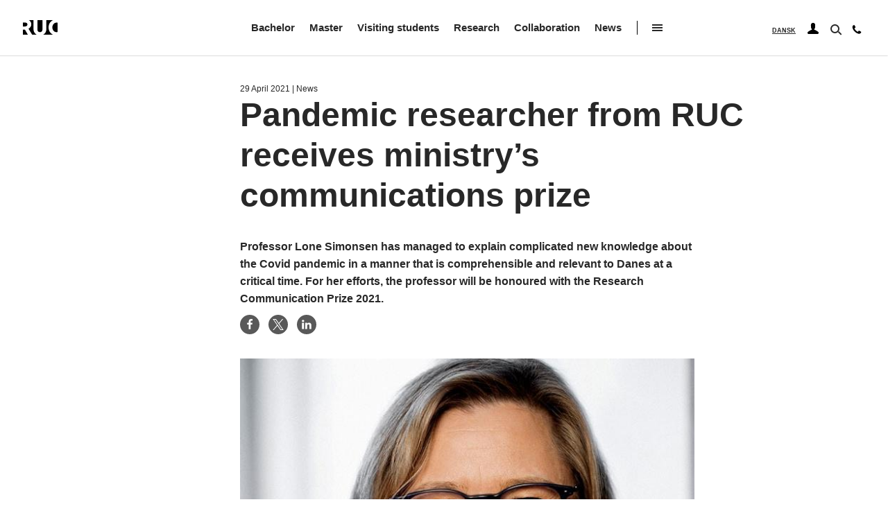

--- FILE ---
content_type: text/html; charset=UTF-8
request_url: https://ruc.dk/en/news/pandemic-researcher-ruc-receives-ministrys-communications-prize-0
body_size: 11594
content:
<!DOCTYPE html>
<html lang="en" dir="ltr" prefix="og: https://ogp.me/ns#">
  <head>
    <meta charset="utf-8" />
<script type="text/javascript" id="ConsentMode" src="/modules/contrib/cookieinformation/js/consent_mode_v2.init.js"></script>
<meta name="description" content="Professor Lone Simonsen has managed to explain complicated new knowledge about the Covid pandemic in a manner that is comprehensible and relevant to Danes at a critical time. For her efforts, the professor will be honoured with the Research Communication Prize 2021." />
<meta property="og:site_name" content="RUC.dk" />
<meta property="og:url" content="https://ruc.dk/en/news/pandemic-researcher-ruc-receives-ministrys-communications-prize-0" />
<meta property="og:title" content="Pandemic researcher from RUC receives ministry’s communications prize" />
<meta property="og:description" content="Professor Lone Simonsen has managed to explain complicated new knowledge about the Covid pandemic in a manner that is comprehensible and relevant to Danes at a critical time. For her efforts, the professor will be honoured with the Research Communication Prize 2021." />
<meta property="og:image:url" content="https://ruc.dk/sites/default/files/styles/some_format/public/2018-02/LS_1.jpg?itok=VOJXZf8o" />
<meta property="og:image:secure_url" content="https://ruc.dk/sites/default/files/styles/some_format/public/2018-02/LS_1.jpg?itok=VOJXZf8o" />
<meta name="twitter:card" content="summary_large_image" />
<meta name="twitter:description" content="Professor Lone Simonsen has managed to explain complicated new knowledge about the Covid pandemic in a manner that is comprehensible and relevant to Danes at a critical time. For her efforts, the professor will be honoured with the Research Communication Prize 2021." />
<meta name="twitter:site" content="@roskildeuni" />
<meta name="twitter:title" content="Pandemic researcher from RUC receives ministry’s communications prize" />
<meta name="twitter:image" content="https://ruc.dk/sites/default/files/styles/some_format/public/2018-02/LS_1.jpg?itok=VOJXZf8o" />
<meta name="Generator" content="Drupal 10 (https://www.drupal.org)" />
<meta name="MobileOptimized" content="width" />
<meta name="HandheldFriendly" content="true" />
<meta name="viewport" content="width=device-width, initial-scale=1.0" />
<script type="text/javascript" id="CookieConsent" src="https://policy.app.cookieinformation.com/uc.js" data-culture="en" data-gcm-version="2.0"></script>
<link rel="icon" href="/profiles/ruc_profile/themes/school/favicon.ico" type="image/vnd.microsoft.icon" />
<link rel="alternate" hreflang="en" href="https://ruc.dk/en/news/pandemic-researcher-ruc-receives-ministrys-communications-prize-0" />
<link rel="canonical" href="https://ruc.dk/en/news/pandemic-researcher-ruc-receives-ministrys-communications-prize-0" />
<link rel="shortlink" href="https://ruc.dk/en/node/3709" />

    <title>Pandemic researcher from RUC receives ministry’s communications prize | Roskilde University</title>
    <link rel="stylesheet" media="all" href="/sites/default/files/css/css_7zANz0zhIeNWfYr8AQDf3MMvpPufF54_aAr7iKkJ2nk.css?delta=0&amp;language=en&amp;theme=school&amp;include=eJx1yEEKgDAMBMAPVfOkEuNiCykpbqv4e8G7lzkMrUS4HB6b-mJkIvS0krXXrHOEReuOAfn5xIcDTTYl0lVxUz7XFvt0vDAsJgA" />
<link rel="stylesheet" media="all" href="/sites/default/files/css/css_km1NuuhglYHtrNAhzhV7kVf5paplHvRGP4fKASJAazI.css?delta=1&amp;language=en&amp;theme=school&amp;include=eJx1yEEKgDAMBMAPVfOkEuNiCykpbqv4e8G7lzkMrUS4HB6b-mJkIvS0krXXrHOEReuOAfn5xIcDTTYl0lVxUz7XFvt0vDAsJgA" />

    
    <link rel="preload" href="/profiles/ruc_profile/themes/school/assets/fonts/the_wave_playtype-webfont.woff2" as="font" type="font/woff2" crossorigin/>
    <link rel="preload" href="/profiles/ruc_profile/themes/school/assets/fonts/the_wave-demibold_playtype-webfont.woff2" as="font" type="font/woff2" crossorigin/>
    <link rel="preload" href="/profiles/ruc_profile/themes/school/assets/fonts/the_wave-bold_playtype-webfont.woff2" as="font" type="font/woff2" crossorigin/>
    <link rel="preload" href="/profiles/ruc_profile/themes/school/assets/fonts/slick.woff" as="font" type="font/woff2" crossorigin/>

    <link href="/profiles/ruc_profile/themes/school/assets/shortcut-icons/apple-touch-icon.png" rel="apple-touch-icon" />
    <link href="/profiles/ruc_profile/themes/school/assets/shortcut-icons/apple-touch-icon-76x76.png" rel="apple-touch-icon" sizes="76x76" />
    <link href="/profiles/ruc_profile/themes/school/assets/shortcut-icons/apple-touch-icon-120x120.png" rel="apple-touch-icon" sizes="120x120" />
    <link href="/profiles/ruc_profile/themes/school/assets/shortcut-icons/apple-touch-icon-152x152.png" rel="apple-touch-icon" sizes="152x152" />
    <link href="/profiles/ruc_profile/themes/school/assets/shortcut-icons/apple-touch-icon-180x180.png" rel="apple-touch-icon" sizes="180x180" />
      <script>(function () {
          document.addEventListener("DOMContentLoaded", function(event) {
            var consentplaceholders = document.getElementsByClassName('consent-placeholder');
            if (consentplaceholders) {
              for (var i = 0; i < consentplaceholders.length; i++) {
                if (!CookieInformation.getConsentGivenFor(consentplaceholders[i].getAttribute('data-category'))) {
                  consentplaceholders[i].style.display = 'block';
                }
                else{
                  consentplaceholders[i].style.display = 'none';
                }
              }
            }
          }, false);
        })();
      </script>
  <meta name="google-site-verification" content="yt2Qr5N2G3gYiHgy1ZT9wNY3BQtf-g4vxchWNYJUvMk" /><script type="text/javascript">!function(){"use strict";window.addEventListener("message",(function(e){if(void 0!==e.data["datawrapper-height"]){var t=document.querySelectorAll("iframe");for(var a in e.data["datawrapper-height"])for(var r=0;r<t.length;r++){if(t[r].contentWindow===e.source)t[r].style.height=e.data["datawrapper-height"][a]+"px"}}}))}();
</script></head>
  <body class="path-node page-node-type-news">
    <a href="#main-content" class="visually-hidden focusable skip-link">
      Skip to main content
    </a>
    
      <div class="dialog-off-canvas-main-canvas" data-off-canvas-main-canvas>
    
<header class="header" role="banner">
  <div class="box-search-wrap"></div>
  <div class="header__content_inner center__content">
    
    <div id="block-sitebranding-2" class="block">
  
    
  
  <div id="Branding"  class="graphic-version">
    <a href="/en">
      <svg class="logo">
        <use xlink:href="/profiles/ruc_profile/themes/school/assets/images/icons.svg#logo"></use>
      </svg><span class="name-branding">Roskilde University</span>
    </a>
  </div>

</div>


  

<nav aria-label="Main Menu" id="block-english">
      
<div class="main-nav">
                            <ul class="english-navigation main-menu">
                                                
                        <li class="collapsed">
                <a href="/en/intro-being-bachelor-student-roskilde-university" data-drupal-link-system-path="node/34">Bachelor</a>
                            </li>
                                            
                        <li class="collapsed">
                <a href="/en/intro-being-master-student-roskilde-university" data-drupal-link-system-path="node/47">Master</a>
                            </li>
                                            
                        <li class="collapsed">
                <a href="/en/intro-exchange-and-guest-students" data-drupal-link-system-path="node/896">Visiting students</a>
                            </li>
                                            
                        <li class="collapsed">
                <a href="/en/research-roskilde-university" data-drupal-link-system-path="node/515">Research</a>
                            </li>
                                            
                        <li class="collapsed">
                <a href="/en/intro-international-collaboration" data-drupal-link-system-path="node/2995">Collaboration</a>
                            </li>
                                            
                                                    <li>
                <a href="/en/news-roskilde-university" data-drupal-link-system-path="node/4032">News</a>
                            </li>
                                      <li class="icon-hamburger_wrap"><button class="icon-hamburger">Open sub menu items</button></li>
                </ul>
    

</div>


<div class="side-nav-top-level">
    <div class="bg"></div>
    <div class="inner">
        <button class="icon-close" tabindex="-1">Close sub menu items</button>
        
                    
              <ul class="desktop-burger-navigation">
                  
          
          <li class="main-items-first-level">
                            <a href="/en/events-roskilde-university" data-drupal-link-system-path="node/66">Events</a>
                      </li>
                  
          
          <li class="collapsed main-items-first-level">
                            <a href="/en/roskilde-university-library" data-drupal-link-system-path="node/49">Library</a>
                      </li>
                  
          
          <li class="collapsed main-items-first-level">
                            <a href="/en/departments" data-drupal-link-system-path="node/52">Departments</a>
                      </li>
                  
          
          <li class="collapsed main-items-first-level">
                            <a href="/en/working-roskilde-university" data-drupal-link-system-path="node/180">Jobs</a>
                      </li>
                  
          
          <li class="collapsed main-items-first-level">
                            <a href="/en/about-roskilde-university" data-drupal-link-system-path="node/62">About Roskilde University</a>
                      </li>
                  
          
          <li class="main-items-first-level">
                            <a href="/en/contact" data-drupal-link-system-path="node/64">Contact</a>
                      </li>
          </ul>
    


        
    </div>
</div>



  </nav>


    <span class="header_aside">
      
    <div class="language-switcher-language-url block" id="block-languageswitcher" role="navigation">
  
    
      <ul class="links"><li hreflang="da" data-drupal-link-system-path="node/3697" class="da"><a href="/nyheder/pandemiforsker-fra-ruc-modtager-ufms-formidlingspris" class="language-link" hreflang="da" data-drupal-link-system-path="node/3697">Dansk</a></li><li hreflang="en" data-drupal-link-system-path="node/3709" class="en is-active" aria-current="page"><a href="/en/news/pandemic-researcher-ruc-receives-ministrys-communications-prize-0" class="language-link is-active active-language" hreflang="en" data-drupal-link-system-path="node/3709">English</a></li></ul>
  </div>


  

<nav aria-label="User Menu" id="block-english-user-navigation">
      <button class="icon-users" aria-expanded="false" aria-label="User navigation"><svg class="icon-user"><use xlink:href="/profiles/ruc_profile/themes/school/assets/images/icons.svg#icon-user"/></use></svg></button>
        <ul class="english-user-navigation dropdown-user">
                  <li>
        <a href="/en/students" data-drupal-link-system-path="node/1215">For students</a>
              </li>
                <li>
        <a href="/en/employees" data-drupal-link-system-path="node/1217">For employees</a>
              </li>
                <li>
        <a href="/en/examiners-roskilde-university" data-drupal-link-system-path="node/879">For examiners</a>
              </li>
      </ul>
    


  </nav>


      <div id="ruc-solr-search" class="block">
      <button class="icon-search" aria-expanded="false" aria-label="Search"></button>
        <div class="ruc-block-search-form box-search center__content section" data-drupal-selector="ruc-google-search-form">
          <div class="views-element-container"><form class="views-exposed-form center__content section" data-drupal-selector="views-exposed-form-site-search-block-search" action="/en/site-search" method="get" id="views-exposed-form-site-search-block-search" accept-charset="UTF-8">
  <div class="js-form-item form-item js-form-type-search-api-autocomplete form-item-search-api-fulltext js-form-item-search-api-fulltext form-no-label">
        <input data-drupal-selector="edit-search-api-fulltext" data-search-api-autocomplete-search="site_search" class="form-autocomplete form-text" data-autocomplete-path="/en/search_api_autocomplete/site_search?display=block_search&amp;&amp;filter=search_api_fulltext" type="text" id="edit-search-api-fulltext" name="search_api_fulltext" value="" size="30" maxlength="128" />

        </div>
<div data-drupal-selector="edit-actions" class="form-actions js-form-wrapper form-wrapper" id="edit-actions"><input data-drupal-selector="edit-submit-site-search" type="submit" id="edit-submit-site-search" value="Search" class="button js-form-submit form-submit" />
</div>


</form>

</div>

        </div>
      </div>

      
<div class="contact-icon block">
  
    
      <a href="/en/contact" class="icon-tel-top" aria-label="Contact">
    <svg class="icon-phone">
        <use xmlns:xlink="http://www.w3.org/1999/xlink" xlink:href="/profiles/ruc_profile/themes/school/assets/images/icons.svg#icon-phone"></use>
    </svg>
    <span>Contact</span>
</a>
  </div>


      <div class="icons-wrap block">
        <button class="icon-hamburger">Open mobile menu</button>
      </div>
    </span>
  </div>
  <div class="bg"></div>
</header>

<div id="main-content">
  
    <div id="block-mobile-english" class="block">
  
    
      
<!-- side-nav -->
<div class="side-nav mobile-navigation">
    <div class="bg"></div>
    <button class="icon-close">Close mobile menu</button>

    <div class="inner">
        <svg class="logo">
            <use xlink:href="/profiles/ruc_profile/themes/school/assets/images/icons.svg#logo"></use>
        </svg>
        <a class="back-root">View main menu</a>
        

        
                    <ul class="main-mobile-menu menu drilldown" data-drilldown data-parent-link="true">
        
                  
          
          <li class="has-sub main-items main-items-first-level">
                            <div class="section-link"><a href="/en/intro-being-bachelor-student-roskilde-university" data-drupal-link-system-path="node/34">Bachelor</a></div>
                <a href="/en/intro-being-bachelor-student-roskilde-university" class="trigger-link" data-drupal-link-system-path="node/34">&lt;i&gt;&lt;/i&gt;</a>
                

        
                    <ul class="menu nested">
        
                  
          
          <li>
                            <a href="/en/intro-being-bachelor-student-roskilde-university" data-drupal-link-system-path="node/34">Intro</a>
                                      </li>
                  
          
          <li>
                            <a href="/en/bachelor/programmes" data-drupal-link-system-path="bachelor-education/areas">Bachelor programmes</a>
                                      </li>
                  
          
          <li class="has-sub">
                            <div class="section-link"><a href="/en/admission-bachelors-programmes" data-drupal-link-system-path="node/41">Admission</a></div>
                <a href="/en/admission-bachelors-programmes" class="trigger-link" data-drupal-link-system-path="node/41">&lt;i&gt;&lt;/i&gt;</a>
                

        
                    <ul class="menu nested">
        
                  
          
          <li>
                            <a href="/en/step-1-application-deadlines-bachelor" data-drupal-link-system-path="node/1965">Step 1: Application deadlines</a>
                                      </li>
                  
          
          <li class="has-sub">
                            <div class="section-link"><a href="/en/step-2-admission-requirements-bachelor-programmes" data-drupal-link-system-path="node/456">Step 2: Admission requirements</a></div>
                <a href="/en/step-2-admission-requirements-bachelor-programmes" class="trigger-link" data-drupal-link-system-path="node/456">&lt;i&gt;&lt;/i&gt;</a>
                

        
                    <ul class="menu nested">
        
                  
          
          <li>
                            <a href="/en/general-admission-requirement-entry-qualification" data-drupal-link-system-path="node/461">General admission requirements</a>
                                      </li>
                  
          
          <li>
                            <a href="/en/specific-admission-requirements" data-drupal-link-system-path="node/457">Specific admission requirements</a>
                                      </li>
                  
          
          <li>
                            <a href="/en/additional-specific-admission-requirements-bachelors-subjects" data-drupal-link-system-path="node/459">Additional admission requirements for bachelor subjects</a>
                                      </li>
                  
          
          <li>
                            <a href="/en/minimum-grade-requirements" data-drupal-link-system-path="node/3468">Minimum grade requirements</a>
                                      </li>
                  
          
          <li>
                            <a href="/en/exemptionbased-admission" data-drupal-link-system-path="node/460">Exemption-based admission</a>
                                      </li>
        
        
        <li class="login-contact">
          <div class="lang-version"></div>
            <div class="contact-box">
              <a href="#">
                <svg class="icon-phone">
                  <use xlink:href="/profiles/ruc_profile/themes/school/assets/images/icons.svg#icon-phone"></use>
                </svg>
                <span>Contact</span>
              </a>
            </div>

            <div class="login-box-cont">
          </div>
        </li>
      </ul>

    

                      </li>
                  
          
          <li class="has-sub">
                            <div class="section-link"><a href="/en/step-3-application-and-required-documents" target="_self" data-drupal-link-system-path="node/454">Step 3: How to apply</a></div>
                <a href="/en/step-3-application-and-required-documents" target="_self" class="trigger-link" data-drupal-link-system-path="node/454">&lt;i&gt;&lt;/i&gt;</a>
                

        
                    <ul class="menu nested">
        
                  
          
          <li>
                            <a href="/en/admission-through-quota-1-or-2" data-drupal-link-system-path="node/466">Admission through quota 1 or 2</a>
                                      </li>
        
        
        <li class="login-contact">
          <div class="lang-version"></div>
            <div class="contact-box">
              <a href="#">
                <svg class="icon-phone">
                  <use xlink:href="/profiles/ruc_profile/themes/school/assets/images/icons.svg#icon-phone"></use>
                </svg>
                <span>Contact</span>
              </a>
            </div>

            <div class="login-box-cont">
          </div>
        </li>
      </ul>

    

                      </li>
                  
          
          <li class="has-sub">
                            <div class="section-link"><a href="/en/step-4-application-fee-and-tuition-fees" target="_self" data-drupal-link-system-path="node/473">Step 4: Fees</a></div>
                <a href="/en/step-4-application-fee-and-tuition-fees" target="_self" class="trigger-link" data-drupal-link-system-path="node/473">&lt;i&gt;&lt;/i&gt;</a>
                

        
                    <ul class="menu nested">
        
                  
          
          <li>
                            <a href="/en/tuition-fees-bachelor-terms-payment" data-drupal-link-system-path="node/474">Tuition fees: Terms of payment</a>
                                      </li>
        
        
        <li class="login-contact">
          <div class="lang-version"></div>
            <div class="contact-box">
              <a href="#">
                <svg class="icon-phone">
                  <use xlink:href="/profiles/ruc_profile/themes/school/assets/images/icons.svg#icon-phone"></use>
                </svg>
                <span>Contact</span>
              </a>
            </div>

            <div class="login-box-cont">
          </div>
        </li>
      </ul>

    

                      </li>
                  
          
          <li class="has-sub">
                            <div class="section-link"><a href="/en/step-5-process-after-submission" target="_self" data-drupal-link-system-path="node/475">Step 5: Process after submission</a></div>
                <a href="/en/step-5-process-after-submission" target="_self" class="trigger-link" data-drupal-link-system-path="node/475">&lt;i&gt;&lt;/i&gt;</a>
                

        
                    <ul class="menu nested">
        
                  
          
          <li>
                            <a href="/en/how-roskilde-university-contacts-applicants" data-drupal-link-system-path="node/476">How Roskilde University contacts applicants</a>
                                      </li>
        
        
        <li class="login-contact">
          <div class="lang-version"></div>
            <div class="contact-box">
              <a href="#">
                <svg class="icon-phone">
                  <use xlink:href="/profiles/ruc_profile/themes/school/assets/images/icons.svg#icon-phone"></use>
                </svg>
                <span>Contact</span>
              </a>
            </div>

            <div class="login-box-cont">
          </div>
        </li>
      </ul>

    

                      </li>
                  
          
          <li>
                            <a href="/en/guaranteed-admission-qualified-applicants" data-drupal-link-system-path="node/5014">Guaranteed admission</a>
                                      </li>
                  
          
          <li>
                            <a href="/en/mandatory-credit-transfer-0" data-drupal-link-system-path="node/472">Mandatory credit transfer</a>
                                      </li>
                  
          
          <li>
                            <a href="/en/reenrollment-and-readmission-bachelors-programme" data-drupal-link-system-path="node/3518">Re-enrollment and readmission</a>
                                      </li>
                  
          
          <li>
                            <a href="/en/preassessment-foreign-qualifications" data-drupal-link-system-path="node/2212">Pre-assessment</a>
                                      </li>
        
        
        <li class="login-contact">
          <div class="lang-version"></div>
            <div class="contact-box">
              <a href="#">
                <svg class="icon-phone">
                  <use xlink:href="/profiles/ruc_profile/themes/school/assets/images/icons.svg#icon-phone"></use>
                </svg>
                <span>Contact</span>
              </a>
            </div>

            <div class="login-box-cont">
          </div>
        </li>
      </ul>

    

                      </li>
                  
          
          <li>
                            <a href="/en/events-about-bachelor-programmes" data-drupal-link-system-path="node/891">Events</a>
                                      </li>
                  
          
          <li>
                            <a href="/en/study-start-bachelor" data-drupal-link-system-path="node/74">Study start</a>
                                      </li>
                  
          
          <li class="has-sub">
                            <a href="/en/contact-study-guidance-bachelor" data-drupal-link-system-path="node/881">Contact</a>
                                      </li>
        
        
        <li class="login-contact">
          <div class="lang-version"></div>
            <div class="contact-box">
              <a href="#">
                <svg class="icon-phone">
                  <use xlink:href="/profiles/ruc_profile/themes/school/assets/images/icons.svg#icon-phone"></use>
                </svg>
                <span>Contact</span>
              </a>
            </div>

            <div class="login-box-cont">
          </div>
        </li>
      </ul>

    

                      </li>
                  
          
          <li class="has-sub main-items main-items-first-level">
                            <div class="section-link"><a href="/en/intro-being-master-student-roskilde-university" data-drupal-link-system-path="node/47">Master</a></div>
                <a href="/en/intro-being-master-student-roskilde-university" class="trigger-link" data-drupal-link-system-path="node/47">&lt;i&gt;&lt;/i&gt;</a>
                

        
                    <ul class="menu nested">
        
                  
          
          <li>
                            <a href="/en/intro-being-master-student-roskilde-university" data-drupal-link-system-path="node/47">Intro</a>
                                      </li>
                  
          
          <li>
                            <a href="/en/master/programmes" data-drupal-link-system-path="candidate-education/combinations">Programmes 2025-27</a>
                                      </li>
                  
          
          <li>
                            <a href="/en/masters-programmes-2028" data-drupal-link-system-path="node/3563">Programmes from 2028</a>
                                      </li>
                  
          
          <li class="has-sub">
                            <div class="section-link"><a href="/en/admission-masters-programmes" data-drupal-link-system-path="node/68">Admission</a></div>
                <a href="/en/admission-masters-programmes" class="trigger-link" data-drupal-link-system-path="node/68">&lt;i&gt;&lt;/i&gt;</a>
                

        
                    <ul class="menu nested">
        
                  
          
          <li>
                            <a href="/en/step-1-application-deadlines" data-drupal-link-system-path="node/554">Step 1: Application Deadlines</a>
                                      </li>
                  
          
          <li>
                            <a href="/en/step-2-admission-requirements" data-drupal-link-system-path="node/555">Step 2: Admission Requirements</a>
                                      </li>
                  
          
          <li>
                            <a href="/en/step-3-required-documentation" data-drupal-link-system-path="node/557">Step 3: Required Documentation</a>
                                      </li>
                  
          
          <li>
                            <a href="/en/step-4-pay-application-fee" data-drupal-link-system-path="node/558">Step 4: Pay the Application Fee</a>
                                      </li>
                  
          
          <li class="has-sub">
                            <div class="section-link"><a href="/en/step-5-tuition-fees-tuition-fee-waivers-and-scholarships" data-drupal-link-system-path="node/559">Step 5: Tuition Fees, Waivers and Scholarships</a></div>
                <a href="/en/step-5-tuition-fees-tuition-fee-waivers-and-scholarships" class="trigger-link" data-drupal-link-system-path="node/559">&lt;i&gt;&lt;/i&gt;</a>
                

        
                    <ul class="menu nested">
        
                  
          
          <li>
                            <a href="/en/tuition-fee-rates" data-drupal-link-system-path="node/1797">Tuition Fee Rates</a>
                                      </li>
                  
          
          <li>
                            <a href="/en/tuition-fees-master-programmes-terms-payment" data-drupal-link-system-path="node/560">Terms of payment for tuition fee</a>
                                      </li>
        
        
        <li class="login-contact">
          <div class="lang-version"></div>
            <div class="contact-box">
              <a href="#">
                <svg class="icon-phone">
                  <use xlink:href="/profiles/ruc_profile/themes/school/assets/images/icons.svg#icon-phone"></use>
                </svg>
                <span>Contact</span>
              </a>
            </div>

            <div class="login-box-cont">
          </div>
        </li>
      </ul>

    

                      </li>
                  
          
          <li class="has-sub">
                            <div class="section-link"><a href="/en/step-6-apply-online" data-drupal-link-system-path="node/561">Step 6: Apply Online</a></div>
                <a href="/en/step-6-apply-online" class="trigger-link" data-drupal-link-system-path="node/561">&lt;i&gt;&lt;/i&gt;</a>
                

        
                    <ul class="menu nested">
        
                  
          
          <li>
                            <a href="/en/application-master-programmes-english" data-drupal-link-system-path="node/562">Programmes in English</a>
                                      </li>
                  
          
          <li>
                            <a href="/en/application-master-programmes-danish" data-drupal-link-system-path="node/563">Programmes in Danish</a>
                                      </li>
                  
          
          <li>
                            <a href="/en/vacant-study-places-master" data-drupal-link-system-path="node/2509">Vaccant study places master</a>
                                      </li>
        
        
        <li class="login-contact">
          <div class="lang-version"></div>
            <div class="contact-box">
              <a href="#">
                <svg class="icon-phone">
                  <use xlink:href="/profiles/ruc_profile/themes/school/assets/images/icons.svg#icon-phone"></use>
                </svg>
                <span>Contact</span>
              </a>
            </div>

            <div class="login-box-cont">
          </div>
        </li>
      </ul>

    

                      </li>
                  
          
          <li class="has-sub">
                            <a href="/en/step-7-process-after-submission" data-drupal-link-system-path="node/565">Step 7: Process after Submission</a>
                                      </li>
                  
          
          <li>
                            <a href="/en/legal-claim-admission-masters-programmes-ruc" data-drupal-link-system-path="node/3511">Legal claim to admission to master’s programmes at RUC</a>
                                      </li>
                  
          
          <li>
                            <a href="/en/reenrollment-and-readmission-masters-programme" data-drupal-link-system-path="node/3512">Re-enrollment and readmission to a master&#039;s programme</a>
                                      </li>
                  
          
          <li>
                            <a href="/en/summer-prerequisite-studies-masters-programmes" data-drupal-link-system-path="node/556">Summer prerequisite studies</a>
                                      </li>
        
        
        <li class="login-contact">
          <div class="lang-version"></div>
            <div class="contact-box">
              <a href="#">
                <svg class="icon-phone">
                  <use xlink:href="/profiles/ruc_profile/themes/school/assets/images/icons.svg#icon-phone"></use>
                </svg>
                <span>Contact</span>
              </a>
            </div>

            <div class="login-box-cont">
          </div>
        </li>
      </ul>

    

                      </li>
                  
          
          <li>
                            <a href="/en/events-about-masters-programmes" data-drupal-link-system-path="node/1931">Events</a>
                                      </li>
                  
          
          <li>
                            <a href="/en/study-start-masters-programmes" data-drupal-link-system-path="node/82">Study start</a>
                                      </li>
                  
          
          <li class="has-sub">
                            <a href="/en/contact-study-guidance-master-programmes" data-drupal-link-system-path="node/874">Contact</a>
                                      </li>
        
        
        <li class="login-contact">
          <div class="lang-version"></div>
            <div class="contact-box">
              <a href="#">
                <svg class="icon-phone">
                  <use xlink:href="/profiles/ruc_profile/themes/school/assets/images/icons.svg#icon-phone"></use>
                </svg>
                <span>Contact</span>
              </a>
            </div>

            <div class="login-box-cont">
          </div>
        </li>
      </ul>

    

                      </li>
                  
          
          <li class="has-sub main-items main-items-first-level">
                            <div class="section-link"><a href="/en/intro-exchange-and-guest-students" data-drupal-link-system-path="node/896">Visiting students</a></div>
                <a href="/en/intro-exchange-and-guest-students" class="trigger-link" data-drupal-link-system-path="node/896">&lt;i&gt;&lt;/i&gt;</a>
                

        
                    <ul class="menu nested">
        
                  
          
          <li>
                            <a href="/en/intro-exchange-and-guest-students" data-drupal-link-system-path="node/896">Intro</a>
                                      </li>
                  
          
          <li>
                            <a href="/en/accommodation-exchange-students" data-drupal-link-system-path="node/1335">Accommodation</a>
                                      </li>
                  
          
          <li>
                            <a href="/en/admission-exchange" data-drupal-link-system-path="node/899">Admission exchange</a>
                                      </li>
                  
          
          <li>
                            <a href="/en/admission-guest-student" data-drupal-link-system-path="node/900">Admission guest student</a>
                                      </li>
                  
          
          <li>
                            <a href="/en/study-start-exchange" data-drupal-link-system-path="node/922">Study start</a>
                                      </li>
                  
          
          <li>
                            <a href="/en/contact-exchange-and-guest-student" data-drupal-link-system-path="node/901">Contact</a>
                                      </li>
        
        
        <li class="login-contact">
          <div class="lang-version"></div>
            <div class="contact-box">
              <a href="#">
                <svg class="icon-phone">
                  <use xlink:href="/profiles/ruc_profile/themes/school/assets/images/icons.svg#icon-phone"></use>
                </svg>
                <span>Contact</span>
              </a>
            </div>

            <div class="login-box-cont">
          </div>
        </li>
      </ul>

    

                      </li>
                  
          
          <li class="has-sub main-items main-items-first-level">
                            <div class="section-link"><a href="/en/research-roskilde-university" data-drupal-link-system-path="node/515">Research</a></div>
                <a href="/en/research-roskilde-university" class="trigger-link" data-drupal-link-system-path="node/515">&lt;i&gt;&lt;/i&gt;</a>
                

        
                    <ul class="menu nested">
        
                  
          
          <li>
                            <a href="/en/research-roskilde-university" data-drupal-link-system-path="node/515">Intro</a>
                                      </li>
                  
          
          <li class="has-sub">
                            <div class="section-link"><a href="/en/overview-research-roskilde-university" data-drupal-link-system-path="node/1709">Overview</a></div>
                <a href="/en/overview-research-roskilde-university" class="trigger-link" data-drupal-link-system-path="node/1709">&lt;i&gt;&lt;/i&gt;</a>
                

        
                    <ul class="menu nested">
        
                  
          
          <li class="has-sub">
                            <div class="section-link"><a href="/en/research-centres-roskilde-university" data-drupal-link-system-path="node/1729">Research centres</a></div>
                <a href="/en/research-centres-roskilde-university" class="trigger-link" data-drupal-link-system-path="node/1729">&lt;i&gt;&lt;/i&gt;</a>
                

        
                    <ul class="menu nested">
        
                  
          
          <li class="has-sub">
                            <div class="section-link"><a href="/en/research-centre-publicprivate-collaboration" data-drupal-link-system-path="node/1765">Research centre on Public-Private Collaboration</a></div>
                <a href="/en/research-centre-publicprivate-collaboration" class="trigger-link" data-drupal-link-system-path="node/1765">&lt;i&gt;&lt;/i&gt;</a>
                

        
                    <ul class="menu nested">
        
                  
          
          <li>
                            <a href="/en/researchers-research-centre-publicprivate-collaboration" data-drupal-link-system-path="node/1974">Participating researchers</a>
                                      </li>
                  
          
          <li>
                            <a href="/en/advisory-board-research-centre-publicprivate-collaboration" data-drupal-link-system-path="node/2005">Danish Advisory Board</a>
                                      </li>
        
        
        <li class="login-contact">
          <div class="lang-version"></div>
            <div class="contact-box">
              <a href="#">
                <svg class="icon-phone">
                  <use xlink:href="/profiles/ruc_profile/themes/school/assets/images/icons.svg#icon-phone"></use>
                </svg>
                <span>Contact</span>
              </a>
            </div>

            <div class="login-box-cont">
          </div>
        </li>
      </ul>

    

                      </li>
        
        
        <li class="login-contact">
          <div class="lang-version"></div>
            <div class="contact-box">
              <a href="#">
                <svg class="icon-phone">
                  <use xlink:href="/profiles/ruc_profile/themes/school/assets/images/icons.svg#icon-phone"></use>
                </svg>
                <span>Contact</span>
              </a>
            </div>

            <div class="login-box-cont">
          </div>
        </li>
      </ul>

    

                      </li>
        
        
        <li class="login-contact">
          <div class="lang-version"></div>
            <div class="contact-box">
              <a href="#">
                <svg class="icon-phone">
                  <use xlink:href="/profiles/ruc_profile/themes/school/assets/images/icons.svg#icon-phone"></use>
                </svg>
                <span>Contact</span>
              </a>
            </div>

            <div class="login-box-cont">
          </div>
        </li>
      </ul>

    

                      </li>
                  
          
          <li>
                            <a href="/en/phd-roskilde-university" data-drupal-link-system-path="node/817">PhD</a>
                                      </li>
        
        
        <li class="login-contact">
          <div class="lang-version"></div>
            <div class="contact-box">
              <a href="#">
                <svg class="icon-phone">
                  <use xlink:href="/profiles/ruc_profile/themes/school/assets/images/icons.svg#icon-phone"></use>
                </svg>
                <span>Contact</span>
              </a>
            </div>

            <div class="login-box-cont">
          </div>
        </li>
      </ul>

    

                      </li>
                  
          
          <li class="has-sub main-items main-items-first-level">
                            <div class="section-link"><a href="/en/intro-international-collaboration" data-drupal-link-system-path="node/2995">Collaboration</a></div>
                <a href="/en/intro-international-collaboration" class="trigger-link" data-drupal-link-system-path="node/2995">&lt;i&gt;&lt;/i&gt;</a>
                

        
                    <ul class="menu nested">
        
                  
          
          <li>
                            <a href="/en/intro-international-collaboration" data-drupal-link-system-path="node/2995">International collaboration</a>
                                      </li>
                  
          
          <li>
                            <a href="/en/collaborate-students" data-drupal-link-system-path="node/2276">Collaborate with students</a>
                                      </li>
        
        
        <li class="login-contact">
          <div class="lang-version"></div>
            <div class="contact-box">
              <a href="#">
                <svg class="icon-phone">
                  <use xlink:href="/profiles/ruc_profile/themes/school/assets/images/icons.svg#icon-phone"></use>
                </svg>
                <span>Contact</span>
              </a>
            </div>

            <div class="login-box-cont">
          </div>
        </li>
      </ul>

    

                      </li>
                  
          
          <li class="main-items main-items-first-level">
                            <a href="/en/news-roskilde-university" data-drupal-link-system-path="node/4032">News</a>
                                      </li>
        
                <li class="secondary-menu-items">
          
                      
              <ul class="desktop-burger-navigation">
                  
          
          <li class="main-items-first-level">
                            <a href="/en/events-roskilde-university" data-drupal-link-system-path="node/66">Events</a>
                      </li>
                  
          
          <li class="has-sub main-items-first-level">
                            <div class="section-link"><a href="/en/roskilde-university-library" data-drupal-link-system-path="node/49">Library</a></div>
                <a href="/en/roskilde-university-library" class="trigger-link" data-drupal-link-system-path="node/49">&lt;i&gt;&lt;/i&gt;</a>
                              <ul class="menu nested">
                  
          
          <li class="has-sub">
                            <div class="section-link"><a href="https://libguides.ruc.dk/frontpage/english" target="_blank">About the Library</a></div>
                <a href="https://libguides.ruc.dk/frontpage/english" target="_blank" class="trigger-link">&lt;i&gt;&lt;/i&gt;</a>
                              <ul class="menu nested">
                  
          
          <li>
                            <a href="https://sammy.ruc.dk/typo3/az/az_eng.html">The Library from A-Z</a>
                      </li>
                  
          
          <li>
                            <a href="https://libguides.ruc.dk/tarot/eng" target="_blank">K. Frank Jensen Collection</a>
                      </li>
          </ul>
    
                      </li>
                  
          
          <li>
                            <a href="https://libguides.ruc.dk/az.php" target="_blank">List of databases</a>
                      </li>
                  
          
          <li>
                            <a href="/en/roskilde-university-library-regulations" data-drupal-link-system-path="node/1809">Regulations</a>
                      </li>
          </ul>
    
                      </li>
                  
          
          <li class="has-sub main-items-first-level">
                            <div class="section-link"><a href="/en/departments" data-drupal-link-system-path="node/52">Departments</a></div>
                <a href="/en/departments" class="trigger-link" data-drupal-link-system-path="node/52">&lt;i&gt;&lt;/i&gt;</a>
                              <ul class="menu nested">
                  
          
          <li class="has-sub">
                            <div class="section-link"><a href="/en/department-communication-and-arts" data-drupal-link-system-path="node/54">Communications and Arts</a></div>
                <a href="/en/department-communication-and-arts" class="trigger-link" data-drupal-link-system-path="node/54">&lt;i&gt;&lt;/i&gt;</a>
                              <ul class="menu nested">
                  
          
          <li>
                            <a href="/en/study-programmes-department-communication-and-arts" data-drupal-link-system-path="node/86">Study programmes</a>
                      </li>
                  
          
          <li>
                            <a href="/en/research-department-communication-and-arts" data-drupal-link-system-path="node/88">Research</a>
                      </li>
                  
          
          <li>
                            <a href="/en/news-department-communication-and-arts" data-drupal-link-system-path="node/2083">News</a>
                      </li>
                  
          
          <li>
                            <a href="/en/employers-panel-department-communication-and-arts" data-drupal-link-system-path="node/90">Employers’ panel</a>
                      </li>
          </ul>
    
                      </li>
                  
          
          <li class="has-sub">
                            <div class="section-link"><a href="/en/department-people-and-technology" data-drupal-link-system-path="node/58">People and Technology</a></div>
                <a href="/en/department-people-and-technology" class="trigger-link" data-drupal-link-system-path="node/58">&lt;i&gt;&lt;/i&gt;</a>
                              <ul class="menu nested">
                  
          
          <li>
                            <a href="/en/study-programmes-department-people-and-technology" data-drupal-link-system-path="node/100">Study programmes</a>
                      </li>
                  
          
          <li>
                            <a href="/en/research-department-people-and-technology" data-drupal-link-system-path="node/102">Research</a>
                      </li>
                  
          
          <li>
                            <a href="/en/news-department-people-and-technology" data-drupal-link-system-path="node/2081">News</a>
                      </li>
          </ul>
    
                      </li>
                  
          
          <li class="has-sub">
                            <div class="section-link"><a href="/en/department-science-and-environment" data-drupal-link-system-path="node/56">Science and Environment</a></div>
                <a href="/en/department-science-and-environment" class="trigger-link" data-drupal-link-system-path="node/56">&lt;i&gt;&lt;/i&gt;</a>
                              <ul class="menu nested">
                  
          
          <li>
                            <a href="/en/study-programmes-department-science-and-environment" data-drupal-link-system-path="node/94">Study programmes</a>
                      </li>
                  
          
          <li class="has-sub">
                            <div class="section-link"><a href="/en/research-department-science-and-environment" data-drupal-link-system-path="node/96">Research</a></div>
                <a href="/en/research-department-science-and-environment" class="trigger-link" data-drupal-link-system-path="node/96">&lt;i&gt;&lt;/i&gt;</a>
                              <ul class="menu nested">
                  
          
          <li>
                            <a href="/en/workshops-science-and-environment" data-drupal-link-system-path="node/3536">Workshops</a>
                      </li>
          </ul>
    
                      </li>
                  
          
          <li>
                            <a href="/en/news-department-science-and-environment" data-drupal-link-system-path="node/2077">News</a>
                      </li>
                  
          
          <li>
                            <a href="/en/employers-panel-department-science-and-environment" data-drupal-link-system-path="node/1062">Employers’ panel</a>
                      </li>
          </ul>
    
                      </li>
                  
          
          <li class="has-sub">
                            <div class="section-link"><a href="/en/department-social-sciences-and-business" data-drupal-link-system-path="node/60">Social Sciences and Business</a></div>
                <a href="/en/department-social-sciences-and-business" class="trigger-link" data-drupal-link-system-path="node/60">&lt;i&gt;&lt;/i&gt;</a>
                              <ul class="menu nested">
                  
          
          <li>
                            <a href="/en/study-programmes-department-social-sciences-and-business" data-drupal-link-system-path="node/106">Study programmes</a>
                      </li>
                  
          
          <li>
                            <a href="/en/research-department-social-sciences-and-business" data-drupal-link-system-path="node/108">Research</a>
                      </li>
                  
          
          <li>
                            <a href="/en/news-department-social-science-and-business" data-drupal-link-system-path="node/2079">News</a>
                      </li>
                  
          
          <li>
                            <a href="/en/employers-panel-department-social-sciences-and-business" data-drupal-link-system-path="node/110">Employers’ panel</a>
                      </li>
          </ul>
    
                      </li>
          </ul>
    
                      </li>
                  
          
          <li class="has-sub main-items-first-level">
                            <div class="section-link"><a href="/en/working-roskilde-university" data-drupal-link-system-path="node/180">Jobs</a></div>
                <a href="/en/working-roskilde-university" class="trigger-link" data-drupal-link-system-path="node/180">&lt;i&gt;&lt;/i&gt;</a>
                              <ul class="menu nested">
                  
          
          <li>
                            <a href="/en/teaching-portfolio" data-drupal-link-system-path="node/923">Teaching portfolio</a>
                      </li>
          </ul>
    
                      </li>
                  
          
          <li class="has-sub main-items-first-level">
                            <div class="section-link"><a href="/en/about-roskilde-university" data-drupal-link-system-path="node/62">About Roskilde University</a></div>
                <a href="/en/about-roskilde-university" class="trigger-link" data-drupal-link-system-path="node/62">&lt;i&gt;&lt;/i&gt;</a>
                              <ul class="menu nested">
                  
          
          <li class="has-sub">
                            <div class="section-link"><a href="/en/press-service" data-drupal-link-system-path="node/4033">Press service</a></div>
                <a href="/en/press-service" class="trigger-link" data-drupal-link-system-path="node/4033">&lt;i&gt;&lt;/i&gt;</a>
                              <ul class="menu nested">
                  
          
          <li>
                            <a href="/en/research-magazine-rubrik" data-drupal-link-system-path="node/2678">Research magazine</a>
                      </li>
          </ul>
    
                      </li>
                  
          
          <li class="has-sub">
                            <div class="section-link"><a href="/en/roskilde-university-organisation" data-drupal-link-system-path="node/191">Organisation</a></div>
                <a href="/en/roskilde-university-organisation" class="trigger-link" data-drupal-link-system-path="node/191">&lt;i&gt;&lt;/i&gt;</a>
                              <ul class="menu nested">
                  
          
          <li class="has-sub">
                            <div class="section-link"><a href="/en/management-roskilde-university" data-drupal-link-system-path="node/196">Management</a></div>
                <a href="/en/management-roskilde-university" class="trigger-link" data-drupal-link-system-path="node/196">&lt;i&gt;&lt;/i&gt;</a>
                              <ul class="menu nested">
                  
          
          <li>
                            <a href="/en/roskilde-university-board-directors" data-drupal-link-system-path="node/195">Board of Directors</a>
                      </li>
                  
          
          <li>
                            <a href="/en/rectorship" data-drupal-link-system-path="node/214">Rectorship</a>
                      </li>
                  
          
          <li>
                            <a href="/en/executive-university-management" data-drupal-link-system-path="node/209">Executive University Management</a>
                      </li>
                  
          
          <li>
                            <a href="/en/department-and-secretarial-management" data-drupal-link-system-path="node/211">Department Management</a>
                      </li>
                  
          
          <li>
                            <a href="/en/ruc-administration-management" data-drupal-link-system-path="node/2027">RUC Administration Management</a>
                      </li>
          </ul>
    
                      </li>
                  
          
          <li class="has-sub">
                            <div class="section-link"><a href="/en/administration-roskilde-university" data-drupal-link-system-path="node/207">Administration</a></div>
                <a href="/en/administration-roskilde-university" class="trigger-link" data-drupal-link-system-path="node/207">&lt;i&gt;&lt;/i&gt;</a>
                              <ul class="menu nested">
                  
          
          <li>
                            <a href="/en/digital" data-drupal-link-system-path="node/2371">Digital</a>
                      </li>
                  
          
          <li>
                            <a href="/en/hr" data-drupal-link-system-path="node/1521">HR</a>
                      </li>
                  
          
          <li>
                            <a href="/en/staff-and-press" data-drupal-link-system-path="node/1522">RUC Communication and Rector&#039;s Office</a>
                      </li>
                  
          
          <li>
                            <a href="/en/education-and-students" data-drupal-link-system-path="node/1523">Education and Students</a>
                      </li>
                  
          
          <li>
                            <a href="/en/finance-and-campus" data-drupal-link-system-path="node/1520">Finance and Campus</a>
                      </li>
          </ul>
    
                      </li>
                  
          
          <li>
                            <a href="/en/advisory-board-roskilde-university" data-drupal-link-system-path="node/3592">Advisory Board at Roskilde University</a>
                      </li>
          </ul>
    
                      </li>
                  
          
          <li class="has-sub">
                            <div class="section-link"><a href="/en/strategy-profile-and-values" data-drupal-link-system-path="node/1325">Strategy, profile and values</a></div>
                <a href="/en/strategy-profile-and-values" class="trigger-link" data-drupal-link-system-path="node/1325">&lt;i&gt;&lt;/i&gt;</a>
                              <ul class="menu nested">
                  
          
          <li>
                            <a href="/en/strategy-ruc-2030-interconnected" data-drupal-link-system-path="node/3494">Strategy RUC 2030</a>
                      </li>
          </ul>
    
                      </li>
                  
          
          <li>
                            <a href="/en/sustainable-campus" data-drupal-link-system-path="node/5327">Sustainable campus</a>
                      </li>
                  
          
          <li>
                            <a href="/en/academic-development" data-drupal-link-system-path="node/2645">Academic Development </a>
                      </li>
                  
          
          <li>
                            <a href="/en/honorary-doctors-roskilde-university" data-drupal-link-system-path="node/2939">Honorary doctors</a>
                      </li>
          </ul>
    
                      </li>
                  
          
          <li class="main-items-first-level">
                            <a href="/en/contact" data-drupal-link-system-path="node/64">Contact</a>
                      </li>
          </ul>
    


                  </li>
        
        <li class="login-contact">
          <div class="lang-version"></div>
            <div class="contact-box">
              <a href="#">
                <svg class="icon-phone">
                  <use xlink:href="/profiles/ruc_profile/themes/school/assets/images/icons.svg#icon-phone"></use>
                </svg>
                <span>Contact</span>
              </a>
            </div>

            <div class="login-box-cont">
          </div>
        </li>
      </ul>

    

    </div>
</div>





  </div>
<div data-drupal-messages-fallback class="hidden"></div>




 <div class="section node__content content_page">
  <div class="center__content content__basic_page">

     
    <article class="main-content">

      <div class="section center__content header-area">
        
                    <div class="header-title">
    
            <time datetime="2021-04-29T12:00:00Z">29 April 2021</time>

       | 
                    News

    <h1> Pandemic researcher from RUC receives ministry’s communications prize</h1>
    <div class="manchet"> 
            Professor Lone Simonsen has managed to explain complicated new knowledge about the Covid pandemic in a manner that is comprehensible and relevant to Danes at a critical time. For her efforts, the professor will be honoured with the Research Communication Prize 2021.
      </div>
  </div>
        
      </div>
      
      <div class="social social-node">
      <ul>
        <li>
          <a class="social-around" target="_blank" OnClick="popUp=window.open(this.href,'targetWindow','toolbar=no,location=0,status=no,menubar=no,scrollbars=yes,resizable=yes,width=600,height=250'); return false;" href="http://www.facebook.com/sharer.php?u=https://ruc.dk/en/news/pandemic-researcher-ruc-receives-ministrys-communications-prize-0" aria-label="Share by Facebook">
            <svg class="icon-facebook" id="fb-icon">
              <use xlink:href="/profiles/ruc_profile/themes/school/assets/images/icons.svg#icon-facebook"></use>
            </svg>
          </a>
        </li>
        <li>
          <a class="social-around" target="_blank" OnClick="popUp=window.open(this.href,'targetWindow','toolbar=no,location=0,status=no,menubar=no,scrollbars=yes,resizable=yes,width=600,height=250'); return false;" href="http://twitter.com/share?text=Pandemic researcher from RUC receives ministry’s communications prize&url=https://ruc.dk/en/news/pandemic-researcher-ruc-receives-ministrys-communications-prize-0" aria-label="Share by twitter">
            <svg class="icon-x">
              <use xlink:href="/profiles/ruc_profile/themes/school/assets/images/icons.svg#icon-x"></use>
            </svg>
          </a>
        </li>
        <li>
          <a class="social-around" target="_blank" OnClick="popUp=window.open(this.href,'targetWindow','toolbar=no,location=0,status=no,menubar=no,scrollbars=yes,resizable=yes,width=600,height=250'); return false;" href="http://www.linkedin.com/shareArticle?mini=true&url=https://ruc.dk/en/news/pandemic-researcher-ruc-receives-ministrys-communications-prize-0" aria-label="Share by linkedin">
            <svg class="icon-linkedin">
              <use xlink:href="/profiles/ruc_profile/themes/school/assets/images/icons.svg#icon-linkedin"></use>
            </svg>
          </a>
        </li>
      </ul>
    </div>
  
      <div class="content_image">
            
  
                <picture>
                  <source srcset="/sites/default/files/styles/news_resolution_format/public/2018-02/LS_1.jpg?itok=k0TPPC03 1x" media="all and (min-width: 1025px)" type="image/jpeg" width="640" height="459"/>
              <source srcset="/sites/default/files/styles/fullwidth_tablet_16_9_/public/2018-02/LS_1.jpg?itok=rc7vinmS 1x" media="all and (min-width: 501px) and (max-width: 1025px)" type="image/jpeg" width="640" height="459"/>
              <source srcset="/sites/default/files/styles/fullwidth_mobile_square/public/2018-02/LS_1.jpg?itok=VwEjatTn 1x" media="all and (max-width: 500px)" type="image/jpeg" width="400" height="400"/>
                  
<img loading="eager" width="500" height="359" src="/sites/default/files/styles/fullwidth_mobile_16_9_/public/2018-02/LS_1.jpg?itok=3f0NsDs0" alt="Lone Simonsen" />
  </picture>


      

      </div>
        <div class="image_caption">
            Lone Simonsen from the Department of Science and Environment wins the Research Communication Prize 2021.
      </div>
        <div class="content__author"><span>By:</span> 
            RUC Communication &amp; Press
      </div>
    <div class="content_grid std-text-15">
            <p>Research has been crucial for both understanding and resolving the historic crisis that the Covid pandemic has brought to Denmark and the rest of the world. One of the best communicators of their research is Lone Simonsen, Professor at the Department of Science and Environment at Roskilde University. She is now being honoured for her communication related to the Covid pandemic with the award of the Ministry of Higher Education and Science's Research Communication Prize 2021.</p>

<p>"We are very proud that Lone Simonsen has received the Research Communication Prize this year. More than anyone, she represents the combination of international research excellence, passionate commitment, the ability to work across disciplines, and an intense desire and ability to communicate. When the Covid crisis swept across the world in spring 2020, she was instantly present on all platforms. Not just as an expert answering journalists' questions, but also as a committed researcher who, in the midst of it all, asked the pressing questions along with us, and who allowed herself to wonder and doubt. Lone's research communication is courageous, multifaceted and human. This creates both trust and respect," says RUC's pro-rector with responsibility for research, Peter Kjær.</p>

<p>Minister for Higher Education and Research Ane Halsboe-Jørgensen said:</p>

<p>"I have enormous respect for scientists who come forward and tell the rest of us about the latest research. It is particularly important during the Covid pandemic that everyone has access to the new knowledge that is constantly emerging. This is especially true when it comes to a subject with so much misinformation. Lone Simonsen has managed to do this to a very high degree. That's why she deserves this fine honour."<br>
&nbsp;</p>

<h2>The jury's assessment</h2>

<p>The jury that assessed the candidates for the Research Communication Prize 2021 consisted of the chair of Independent Research Fund Denmark and an expert panel from Videnskab.dk. The jury highlighted Lone Simonsen's strong communication skills, her willingness to speak out frequently on TV and radio, and the fact that she effectively uses her historical insight to put the pandemic into perspective in easy-to-understand language. The jury also felt that Lone Simonsen excelled in interpreting and communicating the large volume of data and comparable experiences from historical events, so that people can act on an informed basis.</p>

<p>Lone Simonsen holds a master's degree in biology and chemistry from Roskilde University and a PhD from the USA. She has built up a specialist knowledge in epidemiology and worked from 2000 to 2015 as a senior research associate at the National Institutes of Health in the USA. Lone Simonsen has been a professor at RUC since 2018.<br>
Further details<br>
&nbsp;</p>

<h2>For further information, contact:</h2>

<p>Press Officer Camilla Buchardt, mobile 2238 8282, e-mail: <a href="mailto:camilbu@ruc.dk">camilbu@ruc.dk</a></p>

<p>Professor Lone Simonsen, e-mail: <a href="mailto:lonesi@ruc.dk">lonesi@ruc.dk</a></p>

<p>&nbsp;</p>

<p>&nbsp;</p>

<p>&nbsp;</p>

<p>&nbsp;</p>
      </div>
  
      <div class="newsletter-signup-block">




<article  id="block-school-newslettersignupenglish" class="section paragraph paragraph--type--factbox-component paragraph--image-position--top paragraph--content-color--green icon-left">
  </article>

</div>
      </article>

    
  </div>
</div>



</div>

<div class="section center__content">
      <footer class="footer" role="contentinfo">
        <div class="footer__inner footer__nav">
    



<nav aria-label="" id="block-sidefodenglish">
      
        <ul class="footer-english">
                  <li class="dropdown-nav">
        <a href="/en/roskilde-university-library" data-drupal-link-system-path="node/49">Library</a>
                            <ul>
                    <li>
        <a href="/en/roskilde-university-library" data-drupal-link-system-path="node/49">Search library collection</a>
              </li>
                <li>
        <a href="https://libguides.ruc.dk/az.php" target="_blank">List of databases</a>
              </li>
                <li>
        <a href="/en/roskilde-university-library" data-drupal-link-system-path="node/49">Opening hours</a>
              </li>
                <li>
        <a href="https://libguides.ruc.dk/newtoruc">About the library</a>
              </li>
      </ul>
    
              </li>
                <li class="dropdown-nav">
        <a href="/en/departments" data-drupal-link-system-path="node/52">Departments</a>
                            <ul>
                    <li>
        <a href="/en/department-communication-and-arts" data-drupal-link-system-path="node/54">Communication and Arts</a>
              </li>
                <li>
        <a href="/en/department-people-and-technology" data-drupal-link-system-path="node/58">People and Technology</a>
              </li>
                <li>
        <a href="/en/department-science-and-environment" data-drupal-link-system-path="node/56">Science and Environment</a>
              </li>
                <li>
        <a href="/en/department-social-sciences-and-business" data-drupal-link-system-path="node/60">Social Sciences and Business</a>
              </li>
      </ul>
    
              </li>
                <li class="dropdown-nav">
        <a href="/en/contact" data-drupal-link-system-path="node/64">Contact</a>
                            <ul>
                    <li>
        <a href="/en/find-person" data-drupal-link-system-path="self_service/find_person">Phone book: Find person</a>
              </li>
                <li>
        <a href="/en/contact-study-guidance-bachelor" data-drupal-link-system-path="node/881">Study guidance bachelor</a>
              </li>
                <li>
        <a href="/en/contact-study-guidance-master-programmes" data-drupal-link-system-path="node/874">Study guidance master</a>
              </li>
                <li>
        <a href="/en/directions-roskilde-university" data-drupal-link-system-path="node/522">Directions</a>
              </li>
      </ul>
    
              </li>
                <li class="dropdown-nav">
        <a href="/en/about-roskilde-university" data-drupal-link-system-path="node/62">About Roskilde University</a>
                            <ul>
                    <li>
        <a href="/en/working-roskilde-university" data-drupal-link-system-path="node/180">Jobs</a>
              </li>
                <li>
        <a href="/en/directions-roskilde-university" data-drupal-link-system-path="node/522">Directions to Roskilde University</a>
              </li>
                <li>
        <a href="/en/about-website-rucdk" data-drupal-link-system-path="node/3855">About the website</a>
              </li>
                <li>
        <a href="https://intra.ruc.dk/en/">Intranet</a>
              </li>
                <li>
        <a href="https://www.was.digst.dk/ruc-dk">Web accessibility statement</a>
              </li>
      </ul>
    
              </li>
      </ul>
    


  </nav>
<div class="views-element-container block" id="block-views-block-ruc-footer">
  
    
  <div class="footer-tiles">
<div class="content__footer contact_info">
    <svg class="logo-foot">
      <use xlink:href="/profiles/ruc_profile/themes/school/assets/images/icons.svg#logo"></use>
  </svg>
  <div class="manchet address-footer">
      
            <p>Roskilde University</p>

<p>Universitetsvej 1, Postbox&nbsp;260&nbsp;</p>

<p>4000 Roskilde&nbsp;</p>

<p>Denmark</p>
      
  </div>
  <div class="manchet tel-mail">
      <div>
    <div class="field__label">Tlf</div>
              <a href="tel:%2B4546742000">+45 4674 2000</a>
        </div>
      <div>
    <div class="field__label">E-mail</div>
              <a href="mailto:ruc@ruc.dk">ruc@ruc.dk</a>
        </div>
  </div>
  <p class="contact-us arrow_link">
            <a href="/en/contact">Contact Roskilde University</a>
      </p>
    <div class="social social-footer">
    <ul>
      <li>
        <a class="social-around" href="https://twitter.com/roskildeuni" rel="external" aria-label="RUC on Twitter">
          <svg class="icon-x">
            <use xlink:href="/profiles/ruc_profile/themes/school/assets/images/icons.svg#icon-x"></use>
          </svg>
        </a>
      </li>
      <li>
        <a class="social-around" href="https://www.facebook.com/rucdk/" rel="external" aria-label="RUC on Facebook">
          <svg class="icon-facebook">
            <use xlink:href="/profiles/ruc_profile/themes/school/assets/images/icons.svg#icon-facebook"></use>
          </svg>
        </a>
      </li>
      <li>
        <a class="social-around" href="https://www.linkedin.com/company/roskilde-university" rel="external" aria-label="RUC on Linkedin">
          <svg class="icon-linkedin">
            <use xlink:href="/profiles/ruc_profile/themes/school/assets/images/icons.svg#icon-linkedin"></use>
          </svg>
        </a>
      </li>
      <li>
        <a class="social-around" href="https://www.instagram.com/roskildeuniversitet/" rel="external" aria-label="RUC on Instagram">
          <svg class="icon-instagram">
            <use xlink:href="/profiles/ruc_profile/themes/school/assets/images/icons.svg#icon-instagram"></use>
          </svg>
        </a>
      </li>
    </ul>
  </div>

  <div class="content__footer_footer contact_info__footer">
      <span>
            EAN-nr: 5798000418110
      </span>
      <span>
            SE/CVR-nr: 29057559
      </span>
  </div>
</div>

<div class="content__footer map_with_links">
  <div class="gmap-container">
    
            
  
              
<img loading="lazy" src="/sites/default/files/styles/footer_map_image/public/2023-09/footer_campus.jpg?itok=IcJRl7de" width="698" height="481" alt="Campus overview - birds perspective" class="image-style-footer-map-image" />


      

      
    <!--<iframe src="https://www.google.com/maps/embed?pb=!1m18!1m12!1m3!1d17747.87016596005!2d12.1257277999067!3d55.65851738357636!2m3!1f0!2f0!3f0!3m2!1i1024!2i768!4f13.1!3m3!1m2!1s0x46525eff52b4db9f%3A0x60c6ef00ac4c6173!2sRoskilde+Universitet+universitetsvej+1!5e0!3m2!1sen!2sdk!4v1476781992713" style="border:0;height:100%;width:100%;" allowfullscreen></iframe>-->
  </div>
  <div class="content__footer_footer map_with_links__footer">
      <span class="arrow_link">
                <a href="/en/directions-roskilde-university">Directions to Roskilde University</a>
        </span>
  </div>
</div>

</div>

</div>

</div>
    </footer>
  </div>

  </div>

    
    <script type="application/json" data-drupal-selector="drupal-settings-json">{"path":{"baseUrl":"\/","pathPrefix":"en\/","currentPath":"node\/3709","currentPathIsAdmin":false,"isFront":false,"currentLanguage":"en"},"pluralDelimiter":"\u0003","suppressDeprecationErrors":true,"ajaxPageState":{"libraries":"eJx1zUEOwjAMRNELBSxxocg1AzU4mapOi7g9FUskNn_xNt_Ip8P7jWvT4exi7Ik-auMVdb-UtJkMuQcnjZNl_sjjAOhqc9XFq26DxrYEBuSPl3znQJNJE2V3vFK-PR_LLfABuos53g","theme":"school","theme_token":null},"ajaxTrustedUrl":{"\/en\/site-search":true},"search_api_autocomplete":{"site_search":{"auto_submit":true}},"user":{"uid":0,"permissionsHash":"59fd35bc44a99b8e4322a9e4d2f12ec6074a23a6fc838b16378b38418d11f6aa"}}</script>
<script src="/sites/default/files/js/js_hwXR6CSUN2071crEMmrU3yY-ywD5571oHbPFVdrdoHk.js?scope=footer&amp;delta=0&amp;language=en&amp;theme=school&amp;include=eJx1yNENgCAMBcCFMCQuRGqtgpY-QqvzO4H3eQzcTZodmJ2iwTLDXCxKxy7lXZNzBTSfio10uTy50ORaaLRCT4DRh0pI_vkPhrgnDg"></script>

  <script async src="" data-consent-src="https://siteimproveanalytics.com/js/siteanalyze_11184.js" data-category-consent="cookie_cat_statistic"></script></body>
</html>


--- FILE ---
content_type: text/css
request_url: https://ruc.dk/sites/default/files/css/css_km1NuuhglYHtrNAhzhV7kVf5paplHvRGP4fKASJAazI.css?delta=1&language=en&theme=school&include=eJx1yEEKgDAMBMAPVfOkEuNiCykpbqv4e8G7lzkMrUS4HB6b-mJkIvS0krXXrHOEReuOAfn5xIcDTTYl0lVxUz7XFvt0vDAsJgA
body_size: 42630
content:
/* @license GPL-2.0-or-later https://www.drupal.org/licensing/faq */
.color-blå{background:#020b79;color:#fff}.color-grøn{background:#064f44;color:#fff}.color-rød{background:#fc5e61;color:#fff}.color-white{background:#fefefe;color:#282828}.color-white .campaign-bold{color:#282828}.file:before,.link_to_file a:before{font-family:rucicons;font-style:normal;font-weight:400;font-variant:normal;text-transform:none;line-height:1;-webkit-font-smoothing:antialiased;content:"\e900";font-size:1.0625rem;position:relative;margin-right:13px;top:5px;line-height:0}.main-mobile-menu li>.section-link a,.main-mobile-menu li>a{overflow:hidden;text-overflow:ellipsis;white-space:nowrap}html{line-height:1.15;-webkit-text-size-adjust:100%}body{margin:0}h1{font-size:2em;margin:.67em 0}hr{box-sizing:content-box;height:0;overflow:visible}pre{font-family:monospace,monospace;font-size:1em}a{background-color:transparent}abbr[title]{border-bottom:0;-webkit-text-decoration:underline dotted;text-decoration:underline dotted}b,strong{font-weight:bolder}code,kbd,samp{font-family:monospace,monospace;font-size:1em}small{font-size:80%}sub,sup{font-size:75%;line-height:0;position:relative;vertical-align:baseline}sub{bottom:-.25em}sup{top:-.5em}img{border-style:none}button,input,optgroup,select,textarea{font-family:inherit;font-size:100%;line-height:1.15;margin:0}button,input{overflow:visible}button,select{text-transform:none}[type=button],[type=reset],[type=submit],button{-webkit-appearance:button}[type=button]::-moz-focus-inner,[type=reset]::-moz-focus-inner,[type=submit]::-moz-focus-inner,button::-moz-focus-inner{border-style:none;padding:0}[type=button]:-moz-focusring,[type=reset]:-moz-focusring,[type=submit]:-moz-focusring,button:-moz-focusring{outline:1px dotted ButtonText}fieldset{padding:.35em .75em .625em}legend{box-sizing:border-box;color:inherit;display:table;max-width:100%;padding:0;white-space:normal}progress{vertical-align:baseline}textarea{overflow:auto}[type=checkbox],[type=radio]{box-sizing:border-box;padding:0}[type=number]::-webkit-inner-spin-button,[type=number]::-webkit-outer-spin-button{height:auto}[type=search]{-webkit-appearance:textfield;outline-offset:-2px}[type=search]::-webkit-search-decoration{-webkit-appearance:none}::-webkit-file-upload-button{-webkit-appearance:button;font:inherit}details{display:block}summary{display:list-item}template{display:none}[hidden]{display:none}[data-whatinput=mouse] *,[data-whatinput=mouse] :focus,[data-whatinput=touch] *,[data-whatinput=touch] :focus,[data-whatintent=mouse] *,[data-whatintent=mouse] :focus,[data-whatintent=touch] *,[data-whatintent=touch] :focus{outline:0}[draggable=false]{-webkit-touch-callout:none;-webkit-user-select:none}.foundation-mq{font-family:"small=0em&medium=31.25em&large=46.9375em&xlarge=64.0625em&xxlarge=87.25em"}html{box-sizing:border-box;font-size:100%}*,::after,::before{box-sizing:inherit}body{margin:0;padding:0;background:#fefefe;font-family:"Helvetica Neue",Helvetica,Roboto,Arial,sans-serif;font-weight:400;line-height:1.5;color:#0a0a0a;-webkit-font-smoothing:antialiased;-moz-osx-font-smoothing:grayscale}img{display:inline-block;vertical-align:middle;max-width:100%;height:auto;-ms-interpolation-mode:bicubic}textarea{height:auto;min-height:50px;border-radius:0}select{box-sizing:border-box;width:100%;border-radius:0}.map_canvas embed,.map_canvas img,.map_canvas object,.mqa-display embed,.mqa-display img,.mqa-display object{max-width:none!important}button{padding:0;-webkit-appearance:none;-moz-appearance:none;appearance:none;border:0;border-radius:0;background:0 0;line-height:1;cursor:auto}[data-whatinput=mouse] button{outline:0}pre{overflow:auto;-webkit-overflow-scrolling:touch}button,input,optgroup,select,textarea{font-family:inherit}.is-visible{display:block!important}.is-hidden{display:none!important}.content_body ol:not(.accordion):not(.related__subjects):not(.links):not(.inline):not(.no_padding):not(.pure-unit),.content_body ul:not(.accordion):not(.related__subjects):not(.links):not(.inline):not(.no_padding):not(.pure-unit),.content_grid ol:not(.accordion):not(.related__subjects):not(.links):not(.inline):not(.no_padding):not(.pure-unit),.content_grid ul:not(.accordion):not(.related__subjects):not(.links):not(.inline):not(.no_padding):not(.pure-unit),.paragraph ol:not(.accordion):not(.related__subjects):not(.links):not(.inline):not(.no_padding):not(.pure-unit),.paragraph ul:not(.accordion):not(.related__subjects):not(.links):not(.inline):not(.no_padding):not(.pure-unit),.paragraph__content ol:not(.accordion):not(.related__subjects):not(.links):not(.inline):not(.no_padding):not(.pure-unit),.paragraph__content ul:not(.accordion):not(.related__subjects):not(.links):not(.inline):not(.no_padding):not(.pure-unit),.paragraph_text_inner ol:not(.accordion):not(.related__subjects):not(.links):not(.inline):not(.no_padding):not(.pure-unit),.paragraph_text_inner ul:not(.accordion):not(.related__subjects):not(.links):not(.inline):not(.no_padding):not(.pure-unit),.search__results .main-content .container .search-result .views-field-search-api-excerpt ol:not(.accordion):not(.related__subjects):not(.links):not(.inline):not(.no_padding):not(.pure-unit),.search__results .main-content .container .search-result .views-field-search-api-excerpt ul:not(.accordion):not(.related__subjects):not(.links):not(.inline):not(.no_padding):not(.pure-unit),.search__results .main-content .container .search-result .views-field-title,.search__results .search__results+.pager .pager__items .container .search-result .views-field-search-api-excerpt ol:not(.accordion):not(.related__subjects):not(.links):not(.inline):not(.no_padding):not(.pure-unit),.search__results .search__results+.pager .pager__items .container .search-result .views-field-search-api-excerpt ul:not(.accordion):not(.related__subjects):not(.links):not(.inline):not(.no_padding):not(.pure-unit),.search__results .search__results+.pager .pager__items .container .search-result .views-field-title,.search__results .view-teaser-list .container .search-result .views-field-search-api-excerpt ol:not(.accordion):not(.related__subjects):not(.links):not(.inline):not(.no_padding):not(.pure-unit),.search__results .view-teaser-list .container .search-result .views-field-search-api-excerpt ul:not(.accordion):not(.related__subjects):not(.links):not(.inline):not(.no_padding):not(.pure-unit),.search__results .view-teaser-list .container .search-result .views-field-title,.search__results+.pager .search__results .pager__items .container .search-result .views-field-search-api-excerpt ol:not(.accordion):not(.related__subjects):not(.links):not(.inline):not(.no_padding):not(.pure-unit),.search__results+.pager .search__results .pager__items .container .search-result .views-field-search-api-excerpt ul:not(.accordion):not(.related__subjects):not(.links):not(.inline):not(.no_padding):not(.pure-unit),.search__results+.pager .search__results .pager__items .container .search-result .views-field-title,.std-text-13 ol:not(.accordion):not(.related__subjects):not(.links):not(.inline):not(.no_padding):not(.pure-unit),.std-text-13 ul:not(.accordion):not(.related__subjects):not(.links):not(.inline):not(.no_padding):not(.pure-unit),.std-text-15 ol:not(.accordion):not(.related__subjects):not(.links):not(.inline):not(.no_padding):not(.pure-unit),.std-text-15 ul:not(.accordion):not(.related__subjects):not(.links):not(.inline):not(.no_padding):not(.pure-unit),blockquote,dd,div,dl,dt,form,h1,h2,h2.h3-size,h3,h3.small-campaign,h4,h5,h6,li,ol,p,pre,td,th,ul{margin:0;padding:0}.content_body ol:not(.accordion):not(.related__subjects):not(.links):not(.inline):not(.no_padding):not(.pure-unit),.content_body ul:not(.accordion):not(.related__subjects):not(.links):not(.inline):not(.no_padding):not(.pure-unit),.content_grid ol:not(.accordion):not(.related__subjects):not(.links):not(.inline):not(.no_padding):not(.pure-unit),.content_grid ul:not(.accordion):not(.related__subjects):not(.links):not(.inline):not(.no_padding):not(.pure-unit),.paragraph ol:not(.accordion):not(.related__subjects):not(.links):not(.inline):not(.no_padding):not(.pure-unit),.paragraph ul:not(.accordion):not(.related__subjects):not(.links):not(.inline):not(.no_padding):not(.pure-unit),.paragraph__content ol:not(.accordion):not(.related__subjects):not(.links):not(.inline):not(.no_padding):not(.pure-unit),.paragraph__content ul:not(.accordion):not(.related__subjects):not(.links):not(.inline):not(.no_padding):not(.pure-unit),.paragraph_text_inner ol:not(.accordion):not(.related__subjects):not(.links):not(.inline):not(.no_padding):not(.pure-unit),.paragraph_text_inner ul:not(.accordion):not(.related__subjects):not(.links):not(.inline):not(.no_padding):not(.pure-unit),.search__results .main-content .container .search-result .views-field-search-api-excerpt ol:not(.accordion):not(.related__subjects):not(.links):not(.inline):not(.no_padding):not(.pure-unit),.search__results .main-content .container .search-result .views-field-search-api-excerpt ul:not(.accordion):not(.related__subjects):not(.links):not(.inline):not(.no_padding):not(.pure-unit),.search__results .search__results+.pager .pager__items .container .search-result .views-field-search-api-excerpt ol:not(.accordion):not(.related__subjects):not(.links):not(.inline):not(.no_padding):not(.pure-unit),.search__results .search__results+.pager .pager__items .container .search-result .views-field-search-api-excerpt ul:not(.accordion):not(.related__subjects):not(.links):not(.inline):not(.no_padding):not(.pure-unit),.search__results .view-teaser-list .container .search-result .views-field-search-api-excerpt ol:not(.accordion):not(.related__subjects):not(.links):not(.inline):not(.no_padding):not(.pure-unit),.search__results .view-teaser-list .container .search-result .views-field-search-api-excerpt ul:not(.accordion):not(.related__subjects):not(.links):not(.inline):not(.no_padding):not(.pure-unit),.search__results+.pager .search__results .pager__items .container .search-result .views-field-search-api-excerpt ol:not(.accordion):not(.related__subjects):not(.links):not(.inline):not(.no_padding):not(.pure-unit),.search__results+.pager .search__results .pager__items .container .search-result .views-field-search-api-excerpt ul:not(.accordion):not(.related__subjects):not(.links):not(.inline):not(.no_padding):not(.pure-unit),.std-text-13 ol:not(.accordion):not(.related__subjects):not(.links):not(.inline):not(.no_padding):not(.pure-unit),.std-text-13 ul:not(.accordion):not(.related__subjects):not(.links):not(.inline):not(.no_padding):not(.pure-unit),.std-text-15 ol:not(.accordion):not(.related__subjects):not(.links):not(.inline):not(.no_padding):not(.pure-unit),.std-text-15 ul:not(.accordion):not(.related__subjects):not(.links):not(.inline):not(.no_padding):not(.pure-unit),p{margin-bottom:inherit;font-size:inherit;line-height:inherit;text-rendering:optimizeLegibility}em,i{font-style:italic;line-height:inherit}b,strong{font-weight:700;line-height:inherit}small{font-size:80%;line-height:inherit}.h1,.h2,.h3,.h4,.h5,.h6,.search__results .main-content .container .search-result .views-field-title,.search__results .search__results+.pager .pager__items .container .search-result .views-field-title,.search__results .view-teaser-list .container .search-result .views-field-title,.search__results+.pager .search__results .pager__items .container .search-result .views-field-title,h1,h2,h2.h3-size,h3,h3.small-campaign,h4,h5,h6{font-family:"The Wave",Arial,Helvetica,sans-serif;font-style:normal;font-weight:400;color:#0a0a0a;text-rendering:optimizeLegibility}.h1 small,.h2 small,.h3 small,.h4 small,.h5 small,.h6 small,.search__results .main-content .container .search-result .views-field-title small,.search__results .search__results+.pager .pager__items .container .search-result .views-field-title small,.search__results .view-teaser-list .container .search-result .views-field-title small,.search__results+.pager .search__results .pager__items .container .search-result .views-field-title small,h1 small,h2 small,h2.h3-size small,h3 small,h3.small-campaign small,h4 small,h5 small,h6 small{line-height:0;color:#0a0a0a}.h1,h1{font-size:1.75rem;line-height:1.4;margin-top:0;margin-bottom:.5rem}.h2,.search__results .main-content .container .search-result .small-campaign.views-field-title,.search__results .search__results+.pager .pager__items .container .search-result .small-campaign.views-field-title,.search__results .view-teaser-list .container .search-result .small-campaign.views-field-title,.search__results+.pager .search__results .pager__items .container .search-result .small-campaign.views-field-title,h2,h2.small-campaign.h3-size,h3.small-campaign{font-size:1.625rem;line-height:1.4;margin-top:0;margin-bottom:.5rem}.h3,.search__results .main-content .container .search-result .views-field-title,.search__results .search__results+.pager .pager__items .container .search-result .views-field-title,.search__results .view-teaser-list .container .search-result .views-field-title,.search__results+.pager .search__results .pager__items .container .search-result .views-field-title,h2.h3-size,h3,h3.h3-size.small-campaign{font-size:1.25rem;line-height:1.4;margin-top:0;margin-bottom:.5rem}.h4,h4{font-size:.8125rem;line-height:1.4;margin-top:0;margin-bottom:.5rem}.h5,h5{font-size:.9375rem;line-height:1.4;margin-top:0;margin-bottom:.5rem}@media print,screen and (min-width:46.9375em){.h1,h1{font-size:3rem}.h2,.search__results .main-content .container .search-result .small-campaign.views-field-title,.search__results .search__results+.pager .pager__items .container .search-result .small-campaign.views-field-title,.search__results .view-teaser-list .container .search-result .small-campaign.views-field-title,.search__results+.pager .search__results .pager__items .container .search-result .small-campaign.views-field-title,h2,h2.small-campaign.h3-size,h3.small-campaign{font-size:2.25rem}.h3,.search__results .main-content .container .search-result .views-field-title,.search__results .search__results+.pager .pager__items .container .search-result .views-field-title,.search__results .view-teaser-list .container .search-result .views-field-title,.search__results+.pager .search__results .pager__items .container .search-result .views-field-title,h2.h3-size,h3,h3.h3-size.small-campaign{font-size:1.125rem}.h4,h4{font-size:1rem}.h5,h5{font-size:.9375rem}}@media screen and (min-width:64.0625em){.h1,h1{font-size:3rem}.h2,.search__results .main-content .container .search-result .small-campaign.views-field-title,.search__results .search__results+.pager .pager__items .container .search-result .small-campaign.views-field-title,.search__results .view-teaser-list .container .search-result .small-campaign.views-field-title,.search__results+.pager .search__results .pager__items .container .search-result .small-campaign.views-field-title,h2,h2.small-campaign.h3-size,h3.small-campaign{font-size:2.25rem}.h3,.search__results .main-content .container .search-result .views-field-title,.search__results .search__results+.pager .pager__items .container .search-result .views-field-title,.search__results .view-teaser-list .container .search-result .views-field-title,.search__results+.pager .search__results .pager__items .container .search-result .views-field-title,h2.h3-size,h3,h3.h3-size.small-campaign{font-size:1.375rem}.h4,h4{font-size:1rem}.h5,h5{font-size:.9375rem}}a{line-height:inherit;color:#2d9b73;text-decoration:inherit;cursor:pointer}a:focus,a:hover{color:inherit}a img{border:0}hr{clear:both;max-width:75rem;height:0;margin:1.25rem auto;border-top:0;border-right:0;border-bottom:1px solid #cacaca;border-left:0}dl,ol,ul{margin-bottom:inherit;list-style-position:outside;line-height:inherit}li{font-size:inherit}ul{margin-left:inherit;list-style-type:disc}ol{margin-left:inherit}ol ol,ol ul,ul ol,ul ul{margin-left:inherit;margin-bottom:0}dl{margin-bottom:inherit}dl dt{margin-bottom:inherit;font-weight:inherit}blockquote{margin:0 0 inherit;padding:0;border-left:none}.content_body blockquote ol:not(.accordion):not(.related__subjects):not(.links):not(.inline):not(.no_padding):not(.pure-unit),.content_body blockquote ul:not(.accordion):not(.related__subjects):not(.links):not(.inline):not(.no_padding):not(.pure-unit),.content_grid blockquote ol:not(.accordion):not(.related__subjects):not(.links):not(.inline):not(.no_padding):not(.pure-unit),.content_grid blockquote ul:not(.accordion):not(.related__subjects):not(.links):not(.inline):not(.no_padding):not(.pure-unit),.paragraph blockquote ol:not(.accordion):not(.related__subjects):not(.links):not(.inline):not(.no_padding):not(.pure-unit),.paragraph blockquote ul:not(.accordion):not(.related__subjects):not(.links):not(.inline):not(.no_padding):not(.pure-unit),.paragraph__content blockquote ol:not(.accordion):not(.related__subjects):not(.links):not(.inline):not(.no_padding):not(.pure-unit),.paragraph__content blockquote ul:not(.accordion):not(.related__subjects):not(.links):not(.inline):not(.no_padding):not(.pure-unit),.paragraph_text_inner blockquote ol:not(.accordion):not(.related__subjects):not(.links):not(.inline):not(.no_padding):not(.pure-unit),.paragraph_text_inner blockquote ul:not(.accordion):not(.related__subjects):not(.links):not(.inline):not(.no_padding):not(.pure-unit),.search__results .main-content .container .search-result .views-field-search-api-excerpt blockquote ol:not(.accordion):not(.related__subjects):not(.links):not(.inline):not(.no_padding):not(.pure-unit),.search__results .main-content .container .search-result .views-field-search-api-excerpt blockquote ul:not(.accordion):not(.related__subjects):not(.links):not(.inline):not(.no_padding):not(.pure-unit),.search__results .main-content .container .search-result blockquote .views-field-search-api-excerpt ol:not(.accordion):not(.related__subjects):not(.links):not(.inline):not(.no_padding):not(.pure-unit),.search__results .main-content .container .search-result blockquote .views-field-search-api-excerpt ul:not(.accordion):not(.related__subjects):not(.links):not(.inline):not(.no_padding):not(.pure-unit),.search__results .search__results+.pager .pager__items .container .search-result .views-field-search-api-excerpt blockquote ol:not(.accordion):not(.related__subjects):not(.links):not(.inline):not(.no_padding):not(.pure-unit),.search__results .search__results+.pager .pager__items .container .search-result .views-field-search-api-excerpt blockquote ul:not(.accordion):not(.related__subjects):not(.links):not(.inline):not(.no_padding):not(.pure-unit),.search__results .search__results+.pager .pager__items .container .search-result blockquote .views-field-search-api-excerpt ol:not(.accordion):not(.related__subjects):not(.links):not(.inline):not(.no_padding):not(.pure-unit),.search__results .search__results+.pager .pager__items .container .search-result blockquote .views-field-search-api-excerpt ul:not(.accordion):not(.related__subjects):not(.links):not(.inline):not(.no_padding):not(.pure-unit),.search__results .view-teaser-list .container .search-result .views-field-search-api-excerpt blockquote ol:not(.accordion):not(.related__subjects):not(.links):not(.inline):not(.no_padding):not(.pure-unit),.search__results .view-teaser-list .container .search-result .views-field-search-api-excerpt blockquote ul:not(.accordion):not(.related__subjects):not(.links):not(.inline):not(.no_padding):not(.pure-unit),.search__results .view-teaser-list .container .search-result blockquote .views-field-search-api-excerpt ol:not(.accordion):not(.related__subjects):not(.links):not(.inline):not(.no_padding):not(.pure-unit),.search__results .view-teaser-list .container .search-result blockquote .views-field-search-api-excerpt ul:not(.accordion):not(.related__subjects):not(.links):not(.inline):not(.no_padding):not(.pure-unit),.search__results+.pager .search__results .pager__items .container .search-result .views-field-search-api-excerpt blockquote ol:not(.accordion):not(.related__subjects):not(.links):not(.inline):not(.no_padding):not(.pure-unit),.search__results+.pager .search__results .pager__items .container .search-result .views-field-search-api-excerpt blockquote ul:not(.accordion):not(.related__subjects):not(.links):not(.inline):not(.no_padding):not(.pure-unit),.search__results+.pager .search__results .pager__items .container .search-result blockquote .views-field-search-api-excerpt ol:not(.accordion):not(.related__subjects):not(.links):not(.inline):not(.no_padding):not(.pure-unit),.search__results+.pager .search__results .pager__items .container .search-result blockquote .views-field-search-api-excerpt ul:not(.accordion):not(.related__subjects):not(.links):not(.inline):not(.no_padding):not(.pure-unit),.search__results+.pager blockquote .search__results .pager__items .container .search-result .views-field-search-api-excerpt ol:not(.accordion):not(.related__subjects):not(.links):not(.inline):not(.no_padding):not(.pure-unit),.search__results+.pager blockquote .search__results .pager__items .container .search-result .views-field-search-api-excerpt ul:not(.accordion):not(.related__subjects):not(.links):not(.inline):not(.no_padding):not(.pure-unit),.std-text-13 blockquote ol:not(.accordion):not(.related__subjects):not(.links):not(.inline):not(.no_padding):not(.pure-unit),.std-text-13 blockquote ul:not(.accordion):not(.related__subjects):not(.links):not(.inline):not(.no_padding):not(.pure-unit),.std-text-15 blockquote ol:not(.accordion):not(.related__subjects):not(.links):not(.inline):not(.no_padding):not(.pure-unit),.std-text-15 blockquote ul:not(.accordion):not(.related__subjects):not(.links):not(.inline):not(.no_padding):not(.pure-unit),blockquote,blockquote .content_body ol:not(.accordion):not(.related__subjects):not(.links):not(.inline):not(.no_padding):not(.pure-unit),blockquote .content_body ul:not(.accordion):not(.related__subjects):not(.links):not(.inline):not(.no_padding):not(.pure-unit),blockquote .content_grid ol:not(.accordion):not(.related__subjects):not(.links):not(.inline):not(.no_padding):not(.pure-unit),blockquote .content_grid ul:not(.accordion):not(.related__subjects):not(.links):not(.inline):not(.no_padding):not(.pure-unit),blockquote .paragraph ol:not(.accordion):not(.related__subjects):not(.links):not(.inline):not(.no_padding):not(.pure-unit),blockquote .paragraph ul:not(.accordion):not(.related__subjects):not(.links):not(.inline):not(.no_padding):not(.pure-unit),blockquote .paragraph__content ol:not(.accordion):not(.related__subjects):not(.links):not(.inline):not(.no_padding):not(.pure-unit),blockquote .paragraph__content ul:not(.accordion):not(.related__subjects):not(.links):not(.inline):not(.no_padding):not(.pure-unit),blockquote .paragraph_text_inner ol:not(.accordion):not(.related__subjects):not(.links):not(.inline):not(.no_padding):not(.pure-unit),blockquote .paragraph_text_inner ul:not(.accordion):not(.related__subjects):not(.links):not(.inline):not(.no_padding):not(.pure-unit),blockquote .search__results .main-content .container .search-result .views-field-search-api-excerpt ol:not(.accordion):not(.related__subjects):not(.links):not(.inline):not(.no_padding):not(.pure-unit),blockquote .search__results .main-content .container .search-result .views-field-search-api-excerpt ul:not(.accordion):not(.related__subjects):not(.links):not(.inline):not(.no_padding):not(.pure-unit),blockquote .search__results .search__results+.pager .pager__items .container .search-result .views-field-search-api-excerpt ol:not(.accordion):not(.related__subjects):not(.links):not(.inline):not(.no_padding):not(.pure-unit),blockquote .search__results .search__results+.pager .pager__items .container .search-result .views-field-search-api-excerpt ul:not(.accordion):not(.related__subjects):not(.links):not(.inline):not(.no_padding):not(.pure-unit),blockquote .search__results .view-teaser-list .container .search-result .views-field-search-api-excerpt ol:not(.accordion):not(.related__subjects):not(.links):not(.inline):not(.no_padding):not(.pure-unit),blockquote .search__results .view-teaser-list .container .search-result .views-field-search-api-excerpt ul:not(.accordion):not(.related__subjects):not(.links):not(.inline):not(.no_padding):not(.pure-unit),blockquote .std-text-13 ol:not(.accordion):not(.related__subjects):not(.links):not(.inline):not(.no_padding):not(.pure-unit),blockquote .std-text-13 ul:not(.accordion):not(.related__subjects):not(.links):not(.inline):not(.no_padding):not(.pure-unit),blockquote .std-text-15 ol:not(.accordion):not(.related__subjects):not(.links):not(.inline):not(.no_padding):not(.pure-unit),blockquote .std-text-15 ul:not(.accordion):not(.related__subjects):not(.links):not(.inline):not(.no_padding):not(.pure-unit),blockquote p{line-height:inherit;color:#282828}abbr,abbr[title]{border-bottom:1px dotted #0a0a0a;cursor:help;text-decoration:none}figure{margin:0}kbd{margin:0;padding:.125rem .25rem 0;background-color:#e6e6e6;font-family:Consolas,"Liberation Mono",Courier,monospace;color:#0a0a0a}.subheader{margin-top:.2rem;margin-bottom:.5rem;font-weight:400;line-height:1.4;color:#8a8a8a}.lead{font-size:125%;line-height:1.6}.stat{font-size:2.5rem;line-height:1}.content_body ol:not(.accordion):not(.related__subjects):not(.links):not(.inline):not(.no_padding):not(.pure-unit)+.stat,.content_body ul:not(.accordion):not(.related__subjects):not(.links):not(.inline):not(.no_padding):not(.pure-unit)+.stat,.content_grid ol:not(.accordion):not(.related__subjects):not(.links):not(.inline):not(.no_padding):not(.pure-unit)+.stat,.content_grid ul:not(.accordion):not(.related__subjects):not(.links):not(.inline):not(.no_padding):not(.pure-unit)+.stat,.paragraph ol:not(.accordion):not(.related__subjects):not(.links):not(.inline):not(.no_padding):not(.pure-unit)+.stat,.paragraph ul:not(.accordion):not(.related__subjects):not(.links):not(.inline):not(.no_padding):not(.pure-unit)+.stat,.paragraph__content ol:not(.accordion):not(.related__subjects):not(.links):not(.inline):not(.no_padding):not(.pure-unit)+.stat,.paragraph__content ul:not(.accordion):not(.related__subjects):not(.links):not(.inline):not(.no_padding):not(.pure-unit)+.stat,.paragraph_text_inner ol:not(.accordion):not(.related__subjects):not(.links):not(.inline):not(.no_padding):not(.pure-unit)+.stat,.paragraph_text_inner ul:not(.accordion):not(.related__subjects):not(.links):not(.inline):not(.no_padding):not(.pure-unit)+.stat,.search__results .main-content .container .search-result .views-field-search-api-excerpt ol:not(.accordion):not(.related__subjects):not(.links):not(.inline):not(.no_padding):not(.pure-unit)+.stat,.search__results .main-content .container .search-result .views-field-search-api-excerpt ul:not(.accordion):not(.related__subjects):not(.links):not(.inline):not(.no_padding):not(.pure-unit)+.stat,.search__results .search__results+.pager .pager__items .container .search-result .views-field-search-api-excerpt ol:not(.accordion):not(.related__subjects):not(.links):not(.inline):not(.no_padding):not(.pure-unit)+.stat,.search__results .search__results+.pager .pager__items .container .search-result .views-field-search-api-excerpt ul:not(.accordion):not(.related__subjects):not(.links):not(.inline):not(.no_padding):not(.pure-unit)+.stat,.search__results .view-teaser-list .container .search-result .views-field-search-api-excerpt ol:not(.accordion):not(.related__subjects):not(.links):not(.inline):not(.no_padding):not(.pure-unit)+.stat,.search__results .view-teaser-list .container .search-result .views-field-search-api-excerpt ul:not(.accordion):not(.related__subjects):not(.links):not(.inline):not(.no_padding):not(.pure-unit)+.stat,.search__results+.pager .search__results .pager__items .container .search-result .views-field-search-api-excerpt ol:not(.accordion):not(.related__subjects):not(.links):not(.inline):not(.no_padding):not(.pure-unit)+.stat,.search__results+.pager .search__results .pager__items .container .search-result .views-field-search-api-excerpt ul:not(.accordion):not(.related__subjects):not(.links):not(.inline):not(.no_padding):not(.pure-unit)+.stat,.std-text-13 ol:not(.accordion):not(.related__subjects):not(.links):not(.inline):not(.no_padding):not(.pure-unit)+.stat,.std-text-13 ul:not(.accordion):not(.related__subjects):not(.links):not(.inline):not(.no_padding):not(.pure-unit)+.stat,.std-text-15 ol:not(.accordion):not(.related__subjects):not(.links):not(.inline):not(.no_padding):not(.pure-unit)+.stat,.std-text-15 ul:not(.accordion):not(.related__subjects):not(.links):not(.inline):not(.no_padding):not(.pure-unit)+.stat,p+.stat{margin-top:-1rem}ol.no-bullet,ul.no-bullet{margin-left:0;list-style:none}.cite-block,cite{display:block;color:#282828;font-size:.8125rem}.cite-block:before,cite:before{content:"— "}.code-inline,code{border:1px solid #cacaca;background-color:#e6e6e6;font-family:Consolas,"Liberation Mono",Courier,monospace;font-weight:400;color:#0a0a0a;display:inline;max-width:100%;word-wrap:break-word;padding:.125rem .3125rem .0625rem}.code-block{border:1px solid #cacaca;background-color:#e6e6e6;font-family:Consolas,"Liberation Mono",Courier,monospace;font-weight:400;color:#0a0a0a;display:block;overflow:auto;white-space:pre;padding:1rem;margin-bottom:1.5rem}.text-left{text-align:left}.text-right{text-align:right}.text-center{text-align:center}.text-justify{text-align:justify}@media print,screen and (min-width:31.25em){.medium-text-left{text-align:left}.medium-text-right{text-align:right}.medium-text-center{text-align:center}.medium-text-justify{text-align:justify}}@media print,screen and (min-width:46.9375em){.large-text-left{text-align:left}.large-text-right{text-align:right}.large-text-center{text-align:center}.large-text-justify{text-align:justify}}.show-for-print{display:none!important}@media print{*{background:0 0!important;color:#000!important;-webkit-print-color-adjust:economy;print-color-adjust:economy;box-shadow:none!important;text-shadow:none!important}.show-for-print{display:block!important}.hide-for-print{display:none!important}table.show-for-print{display:table!important}thead.show-for-print{display:table-header-group!important}tbody.show-for-print{display:table-row-group!important}tr.show-for-print{display:table-row!important}td.show-for-print{display:table-cell!important}th.show-for-print{display:table-cell!important}a,a:visited{text-decoration:underline}a[href]:after{content:" (" attr(href) ")"}.ir a:after,a[href^="#"]:after,a[href^="javascript:"]:after{content:""}abbr[title]:after{content:" (" attr(title) ")"}blockquote,pre{border:1px solid #8a8a8a;page-break-inside:avoid}thead{display:table-header-group}img,tr{page-break-inside:avoid}img{max-width:100%!important}@page{margin:.5cm}.content_body ol:not(.accordion):not(.related__subjects):not(.links):not(.inline):not(.no_padding):not(.pure-unit),.content_body ul:not(.accordion):not(.related__subjects):not(.links):not(.inline):not(.no_padding):not(.pure-unit),.content_grid ol:not(.accordion):not(.related__subjects):not(.links):not(.inline):not(.no_padding):not(.pure-unit),.content_grid ul:not(.accordion):not(.related__subjects):not(.links):not(.inline):not(.no_padding):not(.pure-unit),.paragraph ol:not(.accordion):not(.related__subjects):not(.links):not(.inline):not(.no_padding):not(.pure-unit),.paragraph ul:not(.accordion):not(.related__subjects):not(.links):not(.inline):not(.no_padding):not(.pure-unit),.paragraph__content ol:not(.accordion):not(.related__subjects):not(.links):not(.inline):not(.no_padding):not(.pure-unit),.paragraph__content ul:not(.accordion):not(.related__subjects):not(.links):not(.inline):not(.no_padding):not(.pure-unit),.paragraph_text_inner ol:not(.accordion):not(.related__subjects):not(.links):not(.inline):not(.no_padding):not(.pure-unit),.paragraph_text_inner ul:not(.accordion):not(.related__subjects):not(.links):not(.inline):not(.no_padding):not(.pure-unit),.search__results .main-content .container .search-result .views-field-search-api-excerpt ol:not(.accordion):not(.related__subjects):not(.links):not(.inline):not(.no_padding):not(.pure-unit),.search__results .main-content .container .search-result .views-field-search-api-excerpt ul:not(.accordion):not(.related__subjects):not(.links):not(.inline):not(.no_padding):not(.pure-unit),.search__results .main-content .container .search-result .views-field-title,.search__results .search__results+.pager .pager__items .container .search-result .views-field-search-api-excerpt ol:not(.accordion):not(.related__subjects):not(.links):not(.inline):not(.no_padding):not(.pure-unit),.search__results .search__results+.pager .pager__items .container .search-result .views-field-search-api-excerpt ul:not(.accordion):not(.related__subjects):not(.links):not(.inline):not(.no_padding):not(.pure-unit),.search__results .search__results+.pager .pager__items .container .search-result .views-field-title,.search__results .view-teaser-list .container .search-result .views-field-search-api-excerpt ol:not(.accordion):not(.related__subjects):not(.links):not(.inline):not(.no_padding):not(.pure-unit),.search__results .view-teaser-list .container .search-result .views-field-search-api-excerpt ul:not(.accordion):not(.related__subjects):not(.links):not(.inline):not(.no_padding):not(.pure-unit),.search__results .view-teaser-list .container .search-result .views-field-title,.search__results+.pager .search__results .pager__items .container .search-result .views-field-search-api-excerpt ol:not(.accordion):not(.related__subjects):not(.links):not(.inline):not(.no_padding):not(.pure-unit),.search__results+.pager .search__results .pager__items .container .search-result .views-field-search-api-excerpt ul:not(.accordion):not(.related__subjects):not(.links):not(.inline):not(.no_padding):not(.pure-unit),.search__results+.pager .search__results .pager__items .container .search-result .views-field-title,.std-text-13 ol:not(.accordion):not(.related__subjects):not(.links):not(.inline):not(.no_padding):not(.pure-unit),.std-text-13 ul:not(.accordion):not(.related__subjects):not(.links):not(.inline):not(.no_padding):not(.pure-unit),.std-text-15 ol:not(.accordion):not(.related__subjects):not(.links):not(.inline):not(.no_padding):not(.pure-unit),.std-text-15 ul:not(.accordion):not(.related__subjects):not(.links):not(.inline):not(.no_padding):not(.pure-unit),h2,h2.h3-size,h3,h3.small-campaign,p{orphans:3;widows:3}.search__results .main-content .container .search-result .views-field-title,.search__results .search__results+.pager .pager__items .container .search-result .views-field-title,.search__results .view-teaser-list .container .search-result .views-field-title,.search__results+.pager .search__results .pager__items .container .search-result .views-field-title,h2,h2.h3-size,h3,h3.small-campaign{page-break-after:avoid}.print-break-inside{page-break-inside:auto}}.is-drilldown{position:relative;overflow:hidden}.is-drilldown li{display:block}.is-drilldown.animate-height{transition:height .5s}.drilldown a{padding:.7rem 1rem;background:#fefefe}.drilldown .is-drilldown-submenu{position:absolute;top:0;left:100%;z-index:-1;width:100%;background:#fefefe;transition:transform .15s linear}.drilldown .is-drilldown-submenu.is-active{z-index:1;display:block;transform:translateX(-100%)}.drilldown .is-drilldown-submenu.is-closing{transform:translateX(100%)}.drilldown .is-drilldown-submenu a{padding:.7rem 1rem}.drilldown .nested.is-drilldown-submenu{margin-right:0;margin-left:0}.drilldown .drilldown-submenu-cover-previous{min-height:100%}#blocks td.region{font-weight:700}#blocks tr.region-message{font-weight:400;color:#999}#blocks tr.region-populated{display:none}div#edit-openid-identifier-wrapper{display:block}html.js #user-login div#edit-openid-identifier-wrapper,html.js #user-login-form div#edit-openid-identifier-wrapper{display:none}html.js #user-login li.openid-link,html.js #user-login-form li.openid-link{display:block}#user-login li.openid-link,#user-login li.user-link,#user-login-form li.openid-link,#user-login-form li.user-link{display:none}body.drag{cursor:move}th.active img{display:inline}td.active{background-color:#ddd}td.checkbox,th.checkbox{text-align:center}.error{color:#e55}.warning{color:#e09010}.ok{color:green}div.messages{clear:both;padding:2%;border:none;width:90%}div.ok,div.warning{border:none}div.error,tr.error{background:#fff;border:1px solid #ec0000;color:#200}div.warning,tr.warning{background:#f0c020;color:#220}div.ok,tr.ok{background:#0a0;color:#020}.form-item input.error,.form-item select.error,.form-item textarea.error{border-style:solid;border-color:red}.form-item label{display:block;font-weight:700}.form-item label.option{display:inline;font-weight:400}.form-required,.marker{color:red}.more-help-link,.more-link{text-align:right}.links.inline{padding:0}.nowrap{white-space:nowrap}.item-list .pager{clear:both;text-align:center}.item-list .pager li{display:inline}.pager-current{font-weight:700}dl.multiselect dd,dl.multiselect dt{float:left}dl.multiselect dd.b,dl.multiselect dd.b .form-item,dl.multiselect dd.b select{width:14em}dl.multiselect dd.a,dl.multiselect dd.a .form-item{width:8em}.container-inline div,.container-inline label{display:inline}#autocomplete{position:absolute;border:1px solid;overflow:hidden;z-index:100}#autocomplete li{background:#fff;color:#000;white-space:pre;cursor:default}#autocomplete li.selected{background:#0072b9;color:#fff}html.js input.throbbing{background:transparent url(/profiles/ruc_profile/themes/school/assets/images/drupal/throbber.gif) 100% 50% no-repeat}.resizable-textarea{width:95%}.resizable-textarea .grippie{height:9px;overflow:hidden;background:#eee;border:1px solid #ddd;border-top:0;cursor:s-resize}html.js .resizable-textarea textarea{margin-bottom:0;width:100%;display:block}.draggable a.tabledrag-handle{cursor:move;float:left;margin-right:10px;text-decoration:none}a.tabledrag-handle:hover{text-decoration:none}a.tabledrag-handle .handle{height:20px;width:20px;background:url(/profiles/ruc_profile/themes/school/assets/images/drupal/draggable.png) 0 0 no-repeat}a.tabledrag-handle-hover .handle{background-position:0 -20px}div.indentation{width:20px;height:20px;float:left}div.tree-child{background:url(/profiles/ruc_profile/themes/school/assets/images/drupal/tree.png) no-repeat 10px 50%}div.tree-child-last{background:url(/profiles/ruc_profile/themes/school/assets/images/drupal/tree-bottom.png) no-repeat 10px 50%}div.tree-child-horizontal{background:url(/profiles/ruc_profile/themes/school/assets/images/drupal/tree.png) no-repeat -10px 50%}.joined+.grippie{height:5px;margin-bottom:-2px}.teaser-checkbox{padding-top:1px}div.teaser-button-wrapper{float:right;padding-right:5px}.teaser-checkbox div.form-item{float:right;margin-right:5px}textarea.teaser{display:none}html.js .no-js{display:none}.progress{font-weight:700}.progress .bar{background:#fff url(/profiles/ruc_profile/themes/school/assets/images/drupal/progress.gif);border:1px solid #035;height:18px}.progress .filled{background:#07b;height:18px;width:0%}.progress .percentage{float:right}.progress-disabled{float:left}.ahah-progress{float:left}.ahah-progress .throbber{width:20px;height:20px;background:transparent url(/profiles/ruc_profile/themes/school/assets/images/drupal/throbber.gif) 50% 50% no-repeat;float:left}.ahah-progress-bar{width:16em}#first-time strong{display:block}tr.selected td{background:#ffc}table.sticky-header{margin-top:0;background:#fff}#clean-url.install{display:none}html.js .js-hide{display:none}#system-modules div.incompatible,#system-themes-form div.incompatible{font-weight:700}span.password-confirm,span.password-strength{visibility:hidden}div.password-description{max-width:500px}.update .project,.update table.version-recommended-strong .version-title{font-weight:700}.update .version-status{float:right}.update .version-status .icon{padding-left:10px}.update .version-date{white-space:nowrap}.update tr.error .version-recommended{background:#fdd}.update tr.warning .version-recommended{background:#ffe}.current-version,.new-version{direction:ltr}.update tr.unknown{background:#ddd}.update table.version-security .version-title{color:#910}.update .security-error{font-weight:700;color:#910}#permissions td.module{font-weight:700}#permissions td.permission{padding-left:20px}div.tabs{margin:0;padding:0;width:100%;clear:both;position:relative;z-index:99;display:none}.admin-menu div.tabs{display:block}ul.tabs.primary{display:block;float:left;margin:20px 0;background:#e6e6e6;padding:0;border:none;z-index:9999}section.panel-pane ul.tabs.primary{margin:0}ul.tabs.primary li{float:left;display:block;margin:0}ul.tabs.primary li a{display:block;margin:0;padding:4px 16px;color:#2e2a0f;background:0 0}ul.tabs.primary li.active a:hover{color:#0e0e0e;background:0 0}ul.tabs.primary li.active{position:relative}ul.tabs.primary li a:hover,ul.tabs.primary li.active a.active{color:#fff;background:#2d9b73}ul.tabs.primary li a:hover{background:#2d9b73}.element-invisible{display:none}.color--gray .file::before{display:none}.page-manager-blocks{margin:30px auto;padding:0 15px;width:100%}@media all and (min-width:1025px){.page-manager-blocks{width:50%;padding:0}}.page-manager-blocks .disclaimer-header{margin-top:inherit}.page-manager-blocks.faq-disclaimer section{margin:10px 0}.subtitle-text{font-size:16px;line-height:21px;text-align:center}@media all and (min-width:1025px){.subtitle-text{width:50%;margin:auto}}.master-dirctory-block{margin:30px auto;padding:0 15px}@media all and (min-width:1025px){.master-dirctory-block{padding:0;margin:30px 344px 30px auto}}.dirctory-app-border{height:3px;width:100%;background-color:#e6e6e6;margin-top:30px}@font-face{font-family:"The Wave";font-weight:400;font-style:normal;font-display:swap;src:local("The Wave"),url(/profiles/ruc_profile/themes/school/assets/fonts/the_wave_playtype-webfont.woff2) format("woff2"),url(/profiles/ruc_profile/themes/school/assets/fonts/the_wave_playtype-webfont.woff) format("woff"),url(/profiles/ruc_profile/themes/school/assets/fonts/the_wave_playtype-webfont.ttf) format("truetype"),url(/profiles/ruc_profile/themes/school/assets/fonts/the_wave_playtype-webfont.svg#the_waveregular) format("svg"),url(/profiles/ruc_profile/themes/school/assets/fonts/the_wave_playtype-webfont.eot),url(/profiles/ruc_profile/themes/school/assets/fonts/the_wave_playtype-webfont.eot#iefix) format("embedded-opentype");unicode-range:U+000-5FF}@font-face{font-family:"The Wave";font-weight:600;font-style:normal;font-display:swap;src:local("The Wave"),url(/profiles/ruc_profile/themes/school/assets/fonts/the_wave-demibold_playtype-webfont.woff2) format("woff2"),url(/profiles/ruc_profile/themes/school/assets/fonts/the_wave-demibold_playtype-webfont.woff) format("woff"),url(/profiles/ruc_profile/themes/school/assets/fonts/the_wave-demibold_playtype-webfont.ttf) format("truetype"),url(/profiles/ruc_profile/themes/school/assets/fonts/the_wave-demibold_playtype-webfont.svg#the_wavedemibold) format("svg"),url(/profiles/ruc_profile/themes/school/assets/fonts/the_wave-demibold_playtype-webfont.eot),url(/profiles/ruc_profile/themes/school/assets/fonts/the_wave-demibold_playtype-webfont.eot#iefix) format("embedded-opentype");unicode-range:U+000-5FF}@font-face{font-family:"The Wave";font-weight:700;font-style:normal;font-display:swap;src:local("The Wave"),url(/profiles/ruc_profile/themes/school/assets/fonts/the_wave-bold_playtype-webfont.woff2) format("woff2"),url(/profiles/ruc_profile/themes/school/assets/fonts/the_wave-bold_playtype-webfont.woff) format("woff"),url(/profiles/ruc_profile/themes/school/assets/fonts/the_wave-bold_playtype-webfont.ttf) format("truetype"),url(/profiles/ruc_profile/themes/school/assets/fonts/the_wave-bold_playtype-webfont.svg#the_wavebold) format("svg"),url(/profiles/ruc_profile/themes/school/assets/fonts/the_wave-bold_playtype-webfont.eot),url(/profiles/ruc_profile/themes/school/assets/fonts/the_wave-bold_playtype-webfont.eot#iefix) format("embedded-opentype");unicode-range:U+000-5FF}@font-face{font-family:rucicons;font-weight:400;font-style:normal;font-display:swap;src:url(/profiles/ruc_profile/themes/school/assets/fonts/rucicons/rucicons.woff) format("woff"),url(/profiles/ruc_profile/themes/school/assets/fonts/rucicons/rucicons.ttf) format("truetype"),url(/profiles/ruc_profile/themes/school/assets/fonts/rucicons/rucicons.svg#mv) format("svg"),url(/profiles/ruc_profile/themes/school/assets/fonts/rucicons/rucicons.eot),url(/profiles/ruc_profile/themes/school/assets/fonts/rucicons/rucicons.eot#iefix) format("embedded-opentype")}.search__results .main-content .container .search-result .views-field-title,.search__results .search__results+.pager .pager__items .container .search-result .views-field-title,.search__results .view-teaser-list .container .search-result .views-field-title,.search__results+.pager .search__results .pager__items .container .search-result .views-field-title,h1,h2,h2.h3-size,h3,h3.small-campaign,h4,h5{font-family:"The Wave",Arial,Helvetica,sans-serif;font-weight:700;color:inherit}.search__results .main-content .container .search-result .views-field-title a,.search__results .search__results+.pager .pager__items .container .search-result .views-field-title a,.search__results .view-teaser-list .container .search-result .views-field-title a,.search__results+.pager .search__results .pager__items .container .search-result .views-field-title a,h1 a,h2 a,h2.h3-size a,h3 a,h3.small-campaign a,h4 a,h5 a{color:inherit}h1{margin:.67em 0;line-height:2rem}@media print,screen and (min-width:46.9375em){h1{line-height:3.625rem}}h1 a{color:inherit}h1.campaign-bold{color:#fefefe;position:relative;z-index:9}h1.research-project-title .research-project-type{font-size:.875rem;line-height:normal;display:block;text-decoration:none}.header-area__focus_large h1{margin:0}@media all and (min-width:751px){.page-node-type-course .header-area__focus_large h1{max-width:75%}}.landing__splash_description h1{margin:0 0 8px 0}.big-font .landing__splash_description h1,.big-font.has_color .landing__splash_description h1{font-size:1.875rem;line-height:2.625rem}@media all and (min-width:751px){.big-font .landing__splash_description h1,.big-font.has_color .landing__splash_description h1{font-size:5rem;line-height:5.625rem;margin:0}}.path-frontpage .big-font .landing__splash_description h1,.path-frontpage .big-font.has_color .landing__splash_description h1{font-size:2.5rem;line-height:3.25rem}@media all and (min-width:751px){.path-frontpage .big-font .landing__splash_description h1,.path-frontpage .big-font.has_color .landing__splash_description h1{font-size:7.375rem;line-height:8.125rem;margin:0}}@media all and (min-width:1025px){.paragraph--image-position--left h1{position:relative;left:-77px;width:109%}}.search__results .main-content .container .search-result .small-campaign.views-field-title,.search__results .search__results+.pager .pager__items .container .search-result .small-campaign.views-field-title,.search__results .view-teaser-list .container .search-result .small-campaign.views-field-title,.search__results+.pager .search__results .pager__items .container .search-result .small-campaign.views-field-title,h2,h2.small-campaign.h3-size,h3.small-campaign{line-height:1.625rem}.search__results .main-content .container .search-result .ruc_h2_small.small-campaign.views-field-title,.search__results .search__results+.pager .pager__items .container .search-result .ruc_h2_small.small-campaign.views-field-title,.search__results .view-teaser-list .container .search-result .ruc_h2_small.small-campaign.views-field-title,.search__results+.pager .search__results .pager__items .container .search-result .ruc_h2_small.small-campaign.views-field-title,h2.ruc_h2_small,h3.ruc_h2_small.small-campaign{font-size:.9375rem;line-height:1.5rem}.search__results .main-content .container .search-result .sidebar-metadata .small-campaign.views-field-title,.search__results .search__results+.pager .pager__items .container .search-result .sidebar-metadata .small-campaign.views-field-title,.search__results .view-teaser-list .container .search-result .sidebar-metadata .small-campaign.views-field-title,.search__results+.pager .search__results .pager__items .container .search-result .sidebar-metadata .small-campaign.views-field-title,.search__results+.pager .sidebar-metadata .search__results .pager__items .container .search-result .small-campaign.views-field-title,.sidebar-metadata .search__results .main-content .container .search-result .small-campaign.views-field-title,.sidebar-metadata .search__results .search__results+.pager .pager__items .container .search-result .small-campaign.views-field-title,.sidebar-metadata .search__results .view-teaser-list .container .search-result .small-campaign.views-field-title,.sidebar-metadata h2,.sidebar-metadata h3.small-campaign{font-size:1.25rem;line-height:1.375rem;padding:30px 30px 20px 30px}@media print,screen and (min-width:46.9375em){.search__results .main-content .container .search-result .sidebar-metadata .small-campaign.views-field-title,.search__results .search__results+.pager .pager__items .container .search-result .sidebar-metadata .small-campaign.views-field-title,.search__results .view-teaser-list .container .search-result .sidebar-metadata .small-campaign.views-field-title,.search__results+.pager .search__results .pager__items .container .search-result .sidebar-metadata .small-campaign.views-field-title,.search__results+.pager .sidebar-metadata .search__results .pager__items .container .search-result .small-campaign.views-field-title,.sidebar-metadata .search__results .main-content .container .search-result .small-campaign.views-field-title,.sidebar-metadata .search__results .search__results+.pager .pager__items .container .search-result .small-campaign.views-field-title,.sidebar-metadata .search__results .view-teaser-list .container .search-result .small-campaign.views-field-title,.sidebar-metadata h2,.sidebar-metadata h3.small-campaign{font-size:1.375rem;line-height:1.5rem}}.paragraph .search__results .main-content .container .search-result .small-campaign.views-field-title,.paragraph .search__results .search__results+.pager .pager__items .container .search-result .small-campaign.views-field-title,.paragraph .search__results .view-teaser-list .container .search-result .small-campaign.views-field-title,.paragraph h2,.paragraph h3.small-campaign,.search__results .main-content .container .search-result .paragraph .small-campaign.views-field-title,.search__results .search__results+.pager .pager__items .container .search-result .paragraph .small-campaign.views-field-title,.search__results .view-teaser-list .container .search-result .paragraph .small-campaign.views-field-title,.search__results+.pager .paragraph .search__results .pager__items .container .search-result .small-campaign.views-field-title,.search__results+.pager .search__results .pager__items .container .search-result .paragraph .small-campaign.views-field-title{margin:10px 0}@media print,screen and (min-width:46.9375em){.search__results .main-content .container .search-result .small-campaign.views-field-title,.search__results .search__results+.pager .pager__items .container .search-result .small-campaign.views-field-title,.search__results .view-teaser-list .container .search-result .small-campaign.views-field-title,.search__results+.pager .search__results .pager__items .container .search-result .small-campaign.views-field-title,h2,h2.small-campaign.h3-size,h3.small-campaign{line-height:2.75rem}}.search__results .main-content .container .search-result .medium-campaign.small-campaign.views-field-title,.search__results .search__results+.pager .pager__items .container .search-result .medium-campaign.small-campaign.views-field-title,.search__results .view-teaser-list .container .search-result .medium-campaign.small-campaign.views-field-title,.search__results+.pager .search__results .pager__items .container .search-result .medium-campaign.small-campaign.views-field-title,h2.medium-campaign,h3.medium-campaign.small-campaign{font-size:1.75rem}.accordion__trigger .search__results .main-content .container .search-result .small-campaign.views-field-title,.accordion__trigger .search__results .search__results+.pager .pager__items .container .search-result .small-campaign.views-field-title,.accordion__trigger .search__results .view-teaser-list .container .search-result .small-campaign.views-field-title,.accordion__trigger h2,.accordion__trigger h3.small-campaign,.search__results .main-content .container .search-result .accordion__trigger .small-campaign.views-field-title,.search__results .search__results+.pager .pager__items .container .search-result .accordion__trigger .small-campaign.views-field-title,.search__results .view-teaser-list .container .search-result .accordion__trigger .small-campaign.views-field-title,.search__results+.pager .accordion__trigger .search__results .pager__items .container .search-result .small-campaign.views-field-title,.search__results+.pager .search__results .pager__items .container .search-result .accordion__trigger .small-campaign.views-field-title{font-size:1rem;line-height:1.5625rem}.search__results .main-content .container .search-result .label.small-campaign.views-field-title,.search__results .search__results+.pager .pager__items .container .search-result .label.small-campaign.views-field-title,.search__results .view-teaser-list .container .search-result .label.small-campaign.views-field-title,.search__results+.pager .search__results .pager__items .container .search-result .label.small-campaign.views-field-title,h2.label,h3.label.small-campaign{font-size:1.5rem;margin-left:16px;padding-top:10px}.list-row .search__results .main-content .container .search-result .small-campaign.views-field-title,.list-row .search__results .search__results+.pager .pager__items .container .search-result .small-campaign.views-field-title,.list-row .search__results .view-teaser-list .container .search-result .small-campaign.views-field-title,.list-row h2,.list-row h3.small-campaign,.search__results .main-content .container .search-result .list-row .small-campaign.views-field-title,.search__results .search__results+.pager .pager__items .container .search-result .list-row .small-campaign.views-field-title,.search__results .view-teaser-list .container .search-result .list-row .small-campaign.views-field-title,.search__results+.pager .list-row .search__results .pager__items .container .search-result .small-campaign.views-field-title,.search__results+.pager .search__results .pager__items .container .search-result .list-row .small-campaign.views-field-title{margin:0;margin-top:-4px;color:#282828}.main_area_list_2col .search__results .main-content .container .search-result .small-campaign.views-field-title,.main_area_list_2col .search__results .search__results+.pager .pager__items .container .search-result .small-campaign.views-field-title,.main_area_list_2col .search__results .view-teaser-list .container .search-result .small-campaign.views-field-title,.main_area_list_2col h2,.main_area_list_2col h3.small-campaign,.main_area_list_non-danish .search__results .main-content .container .search-result .small-campaign.views-field-title,.main_area_list_non-danish .search__results .search__results+.pager .pager__items .container .search-result .small-campaign.views-field-title,.main_area_list_non-danish .search__results .view-teaser-list .container .search-result .small-campaign.views-field-title,.main_area_list_non-danish h2,.main_area_list_non-danish h3.small-campaign,.search__results .main-content .container .search-result .main_area_list_2col .small-campaign.views-field-title,.search__results .main-content .container .search-result .main_area_list_non-danish .small-campaign.views-field-title,.search__results .search__results+.pager .pager__items .container .search-result .main_area_list_2col .small-campaign.views-field-title,.search__results .search__results+.pager .pager__items .container .search-result .main_area_list_non-danish .small-campaign.views-field-title,.search__results .view-teaser-list .container .search-result .main_area_list_2col .small-campaign.views-field-title,.search__results .view-teaser-list .container .search-result .main_area_list_non-danish .small-campaign.views-field-title,.search__results+.pager .main_area_list_2col .search__results .pager__items .container .search-result .small-campaign.views-field-title,.search__results+.pager .main_area_list_non-danish .search__results .pager__items .container .search-result .small-campaign.views-field-title,.search__results+.pager .search__results .pager__items .container .search-result .main_area_list_2col .small-campaign.views-field-title,.search__results+.pager .search__results .pager__items .container .search-result .main_area_list_non-danish .small-campaign.views-field-title{margin:15px 0 25px 0}.education_combinations_list_view .search__results .main-content .container .search-result .small-campaign.views-field-title,.education_combinations_list_view .search__results .search__results+.pager .pager__items .container .search-result .small-campaign.views-field-title,.education_combinations_list_view .search__results .view-teaser-list .container .search-result .small-campaign.views-field-title,.education_combinations_list_view h2,.education_combinations_list_view h3.small-campaign,.search__results .main-content .container .search-result .education_combinations_list_view .small-campaign.views-field-title,.search__results .search__results+.pager .pager__items .container .search-result .education_combinations_list_view .small-campaign.views-field-title,.search__results .view-teaser-list .container .search-result .education_combinations_list_view .small-campaign.views-field-title,.search__results+.pager .education_combinations_list_view .search__results .pager__items .container .search-result .small-campaign.views-field-title,.search__results+.pager .search__results .pager__items .container .search-result .education_combinations_list_view .small-campaign.views-field-title{font-size:1.625rem;line-height:1.625rem}@media print,screen and (min-width:46.9375em){.education_combinations_list_view .search__results .main-content .container .search-result .small-campaign.views-field-title,.education_combinations_list_view .search__results .search__results+.pager .pager__items .container .search-result .small-campaign.views-field-title,.education_combinations_list_view .search__results .view-teaser-list .container .search-result .small-campaign.views-field-title,.education_combinations_list_view h2,.education_combinations_list_view h3.small-campaign,.search__results .main-content .container .search-result .education_combinations_list_view .small-campaign.views-field-title,.search__results .search__results+.pager .pager__items .container .search-result .education_combinations_list_view .small-campaign.views-field-title,.search__results .view-teaser-list .container .search-result .education_combinations_list_view .small-campaign.views-field-title,.search__results+.pager .education_combinations_list_view .search__results .pager__items .container .search-result .small-campaign.views-field-title,.search__results+.pager .search__results .pager__items .container .search-result .education_combinations_list_view .small-campaign.views-field-title{font-size:2.25rem;line-height:2.75rem}}.list_content .search__results .main-content .container .search-result .small-campaign.views-field-title,.list_content .search__results .search__results+.pager .pager__items .container .search-result .small-campaign.views-field-title,.list_content .search__results .view-teaser-list .container .search-result .small-campaign.views-field-title,.list_content h2,.list_content h3.small-campaign,.search__results .main-content .container .search-result .list_content .small-campaign.views-field-title,.search__results .search__results+.pager .pager__items .container .search-result .list_content .small-campaign.views-field-title,.search__results .view-teaser-list .container .search-result .list_content .small-campaign.views-field-title,.search__results+.pager .list_content .search__results .pager__items .container .search-result .small-campaign.views-field-title,.search__results+.pager .search__results .pager__items .container .search-result .list_content .small-campaign.views-field-title{font-size:1.25rem;line-height:1.625rem;color:#282828;margin-top:0}.search__results .main-content .container .search-result .large__campaign.small-campaign.views-field-title,.search__results .search__results+.pager .pager__items .container .search-result .large__campaign.small-campaign.views-field-title,.search__results .view-teaser-list .container .search-result .large__campaign.small-campaign.views-field-title,.search__results+.pager .search__results .pager__items .container .search-result .large__campaign.small-campaign.views-field-title,h2.large__campaign,h3.large__campaign.small-campaign{font-size:1.6875rem;line-height:2rem}@media all and (min-width:751px){.search__results .main-content .container .search-result .large__campaign.small-campaign.views-field-title,.search__results .search__results+.pager .pager__items .container .search-result .large__campaign.small-campaign.views-field-title,.search__results .view-teaser-list .container .search-result .large__campaign.small-campaign.views-field-title,.search__results+.pager .search__results .pager__items .container .search-result .large__campaign.small-campaign.views-field-title,h2.large__campaign,h3.large__campaign.small-campaign{font-size:5rem;line-height:6.25rem}}.employee-list .search__results .main-content .container .search-result .small-campaign.views-field-title,.employee-list .search__results .search__results+.pager .pager__items .container .search-result .small-campaign.views-field-title,.employee-list .search__results .view-teaser-list .container .search-result .small-campaign.views-field-title,.employee-list h2,.employee-list h3.small-campaign,.search__results .main-content .container .search-result .employee-list .small-campaign.views-field-title,.search__results .search__results+.pager .pager__items .container .search-result .employee-list .small-campaign.views-field-title,.search__results .view-teaser-list .container .search-result .employee-list .small-campaign.views-field-title,.search__results+.pager .employee-list .search__results .pager__items .container .search-result .small-campaign.views-field-title,.search__results+.pager .search__results .pager__items .container .search-result .employee-list .small-campaign.views-field-title{border-bottom:1px solid #a8a8a8;padding-bottom:10px;margin-bottom:10px}.pinboard_content_wrapper .search__results .main-content .container .search-result .small-campaign.views-field-title,.pinboard_content_wrapper .search__results .search__results+.pager .pager__items .container .search-result .small-campaign.views-field-title,.pinboard_content_wrapper .search__results .view-teaser-list .container .search-result .small-campaign.views-field-title,.pinboard_content_wrapper h2,.pinboard_content_wrapper h3.small-campaign,.search__results .main-content .container .search-result .pinboard_content_wrapper .small-campaign.views-field-title,.search__results .main-content .container .search-result .shortcut_content_wrapper .small-campaign.views-field-title,.search__results .main-content .container .search-result .subjects_content_wrapper .small-campaign.views-field-title,.search__results .search__results+.pager .pager__items .container .search-result .pinboard_content_wrapper .small-campaign.views-field-title,.search__results .search__results+.pager .pager__items .container .search-result .shortcut_content_wrapper .small-campaign.views-field-title,.search__results .search__results+.pager .pager__items .container .search-result .subjects_content_wrapper .small-campaign.views-field-title,.search__results .view-teaser-list .container .search-result .pinboard_content_wrapper .small-campaign.views-field-title,.search__results .view-teaser-list .container .search-result .shortcut_content_wrapper .small-campaign.views-field-title,.search__results .view-teaser-list .container .search-result .subjects_content_wrapper .small-campaign.views-field-title,.search__results+.pager .pinboard_content_wrapper .search__results .pager__items .container .search-result .small-campaign.views-field-title,.search__results+.pager .search__results .pager__items .container .search-result .pinboard_content_wrapper .small-campaign.views-field-title,.search__results+.pager .search__results .pager__items .container .search-result .shortcut_content_wrapper .small-campaign.views-field-title,.search__results+.pager .search__results .pager__items .container .search-result .subjects_content_wrapper .small-campaign.views-field-title,.search__results+.pager .shortcut_content_wrapper .search__results .pager__items .container .search-result .small-campaign.views-field-title,.search__results+.pager .subjects_content_wrapper .search__results .pager__items .container .search-result .small-campaign.views-field-title,.shortcut_content_wrapper .search__results .main-content .container .search-result .small-campaign.views-field-title,.shortcut_content_wrapper .search__results .search__results+.pager .pager__items .container .search-result .small-campaign.views-field-title,.shortcut_content_wrapper .search__results .view-teaser-list .container .search-result .small-campaign.views-field-title,.shortcut_content_wrapper h2,.shortcut_content_wrapper h3.small-campaign,.subjects_content_wrapper .search__results .main-content .container .search-result .small-campaign.views-field-title,.subjects_content_wrapper .search__results .search__results+.pager .pager__items .container .search-result .small-campaign.views-field-title,.subjects_content_wrapper .search__results .view-teaser-list .container .search-result .small-campaign.views-field-title,.subjects_content_wrapper h2,.subjects_content_wrapper h3.small-campaign{font-size:1.25rem}@media print,screen and (min-width:46.9375em){.pinboard_content_wrapper .search__results .main-content .container .search-result .small-campaign.views-field-title,.pinboard_content_wrapper .search__results .search__results+.pager .pager__items .container .search-result .small-campaign.views-field-title,.pinboard_content_wrapper .search__results .view-teaser-list .container .search-result .small-campaign.views-field-title,.pinboard_content_wrapper h2,.pinboard_content_wrapper h3.small-campaign,.search__results .main-content .container .search-result .pinboard_content_wrapper .small-campaign.views-field-title,.search__results .main-content .container .search-result .shortcut_content_wrapper .small-campaign.views-field-title,.search__results .main-content .container .search-result .subjects_content_wrapper .small-campaign.views-field-title,.search__results .search__results+.pager .pager__items .container .search-result .pinboard_content_wrapper .small-campaign.views-field-title,.search__results .search__results+.pager .pager__items .container .search-result .shortcut_content_wrapper .small-campaign.views-field-title,.search__results .search__results+.pager .pager__items .container .search-result .subjects_content_wrapper .small-campaign.views-field-title,.search__results .view-teaser-list .container .search-result .pinboard_content_wrapper .small-campaign.views-field-title,.search__results .view-teaser-list .container .search-result .shortcut_content_wrapper .small-campaign.views-field-title,.search__results .view-teaser-list .container .search-result .subjects_content_wrapper .small-campaign.views-field-title,.search__results+.pager .pinboard_content_wrapper .search__results .pager__items .container .search-result .small-campaign.views-field-title,.search__results+.pager .search__results .pager__items .container .search-result .pinboard_content_wrapper .small-campaign.views-field-title,.search__results+.pager .search__results .pager__items .container .search-result .shortcut_content_wrapper .small-campaign.views-field-title,.search__results+.pager .search__results .pager__items .container .search-result .subjects_content_wrapper .small-campaign.views-field-title,.search__results+.pager .shortcut_content_wrapper .search__results .pager__items .container .search-result .small-campaign.views-field-title,.search__results+.pager .subjects_content_wrapper .search__results .pager__items .container .search-result .small-campaign.views-field-title,.shortcut_content_wrapper .search__results .main-content .container .search-result .small-campaign.views-field-title,.shortcut_content_wrapper .search__results .search__results+.pager .pager__items .container .search-result .small-campaign.views-field-title,.shortcut_content_wrapper .search__results .view-teaser-list .container .search-result .small-campaign.views-field-title,.shortcut_content_wrapper h2,.shortcut_content_wrapper h3.small-campaign,.subjects_content_wrapper .search__results .main-content .container .search-result .small-campaign.views-field-title,.subjects_content_wrapper .search__results .search__results+.pager .pager__items .container .search-result .small-campaign.views-field-title,.subjects_content_wrapper .search__results .view-teaser-list .container .search-result .small-campaign.views-field-title,.subjects_content_wrapper h2,.subjects_content_wrapper h3.small-campaign{font-size:1.375rem;line-height:1.5625rem}}.search__results .main-content .container .search-result .views-field-title,.search__results .search__results+.pager .pager__items .container .search-result .views-field-title,.search__results .view-teaser-list .container .search-result .views-field-title,.search__results+.pager .search__results .pager__items .container .search-result .views-field-title,h2.h3-size,h3,h3.h3-size.small-campaign{line-height:1.5625rem;margin:15px 0 10px 0}@media print,screen and (min-width:46.9375em){.search__results .main-content .container .search-result .views-field-title,.search__results .search__results+.pager .pager__items .container .search-result .views-field-title,.search__results .view-teaser-list .container .search-result .views-field-title,.search__results+.pager .search__results .pager__items .container .search-result .views-field-title,h2.h3-size,h3,h3.h3-size.small-campaign{line-height:1.5625rem}}.search__results .main-content .container .search-result .small-campaign.views-field-title,.search__results .search__results+.pager .pager__items .container .search-result .small-campaign.views-field-title,.search__results .view-teaser-list .container .search-result .small-campaign.views-field-title,.search__results+.pager .search__results .pager__items .container .search-result .small-campaign.views-field-title,h2.small-campaign.h3-size,h3.small-campaign{font-weight:400;margin-bottom:36px}.search__results .main-content .container .search-result .tiny-campaign.views-field-title,.search__results .search__results+.pager .pager__items .container .search-result .tiny-campaign.views-field-title,.search__results .view-teaser-list .container .search-result .tiny-campaign.views-field-title,.search__results+.pager .search__results .pager__items .container .search-result .tiny-campaign.views-field-title,h2.tiny-campaign.h3-size,h3.tiny-campaign{font-size:.875rem;margin-bottom:5px;font-weight:600}.accordion__trigger .search__results .main-content .container .search-result .views-field-title,.accordion__trigger .search__results .search__results+.pager .pager__items .container .search-result .views-field-title,.accordion__trigger .search__results .view-teaser-list .container .search-result .views-field-title,.accordion__trigger h2.h3-size,.accordion__trigger h3,.search__results .main-content .container .search-result .accordion__trigger .views-field-title,.search__results .search__results+.pager .pager__items .container .search-result .accordion__trigger .views-field-title,.search__results .view-teaser-list .container .search-result .accordion__trigger .views-field-title,.search__results+.pager .accordion__trigger .search__results .pager__items .container .search-result .views-field-title,.search__results+.pager .search__results .pager__items .container .search-result .accordion__trigger .views-field-title{font-size:16px;line-height:25px;margin:0}.list_content .search__results .main-content .container .search-result .views-field-title,.list_content .search__results .search__results+.pager .pager__items .container .search-result .views-field-title,.list_content .search__results .view-teaser-list .container .search-result .views-field-title,.list_content h2.h3-size,.list_content h3,.search__results .main-content .container .search-result .list_content .views-field-title,.search__results .search__results+.pager .pager__items .container .search-result .list_content .views-field-title,.search__results .view-teaser-list .container .search-result .list_content .views-field-title,.search__results+.pager .list_content .search__results .pager__items .container .search-result .views-field-title,.search__results+.pager .search__results .pager__items .container .search-result .list_content .views-field-title{font-size:1.25rem;line-height:1.625rem;color:#282828;margin-top:0}.content_sidebar .search__results .main-content .container .search-result .views-field-title,.content_sidebar .search__results .search__results+.pager .pager__items .container .search-result .views-field-title,.content_sidebar .search__results .view-teaser-list .container .search-result .views-field-title,.content_sidebar h2.h3-size,.content_sidebar h3,.search__results .main-content .container .search-result .content_sidebar .views-field-title,.search__results .search__results+.pager .pager__items .container .search-result .content_sidebar .views-field-title,.search__results .view-teaser-list .container .search-result .content_sidebar .views-field-title,.search__results+.pager .content_sidebar .search__results .pager__items .container .search-result .views-field-title,.search__results+.pager .search__results .pager__items .container .search-result .content_sidebar .views-field-title{margin-top:0}.pinboard_content_wrapper .search__results .main-content .container .search-result .views-field-title,.pinboard_content_wrapper .search__results .search__results+.pager .pager__items .container .search-result .views-field-title,.pinboard_content_wrapper .search__results .view-teaser-list .container .search-result .views-field-title,.pinboard_content_wrapper h2.h3-size,.pinboard_content_wrapper h3,.search__results .main-content .container .search-result .pinboard_content_wrapper .views-field-title,.search__results .main-content .container .search-result .shortcut_content_wrapper .views-field-title,.search__results .main-content .container .search-result .subjects_content_wrapper .views-field-title,.search__results .search__results+.pager .pager__items .container .search-result .pinboard_content_wrapper .views-field-title,.search__results .search__results+.pager .pager__items .container .search-result .shortcut_content_wrapper .views-field-title,.search__results .search__results+.pager .pager__items .container .search-result .subjects_content_wrapper .views-field-title,.search__results .view-teaser-list .container .search-result .pinboard_content_wrapper .views-field-title,.search__results .view-teaser-list .container .search-result .shortcut_content_wrapper .views-field-title,.search__results .view-teaser-list .container .search-result .subjects_content_wrapper .views-field-title,.search__results+.pager .pinboard_content_wrapper .search__results .pager__items .container .search-result .views-field-title,.search__results+.pager .search__results .pager__items .container .search-result .pinboard_content_wrapper .views-field-title,.search__results+.pager .search__results .pager__items .container .search-result .shortcut_content_wrapper .views-field-title,.search__results+.pager .search__results .pager__items .container .search-result .subjects_content_wrapper .views-field-title,.search__results+.pager .shortcut_content_wrapper .search__results .pager__items .container .search-result .views-field-title,.search__results+.pager .subjects_content_wrapper .search__results .pager__items .container .search-result .views-field-title,.shortcut_content_wrapper .search__results .main-content .container .search-result .views-field-title,.shortcut_content_wrapper .search__results .search__results+.pager .pager__items .container .search-result .views-field-title,.shortcut_content_wrapper .search__results .view-teaser-list .container .search-result .views-field-title,.shortcut_content_wrapper h2.h3-size,.shortcut_content_wrapper h3,.subjects_content_wrapper .search__results .main-content .container .search-result .views-field-title,.subjects_content_wrapper .search__results .search__results+.pager .pager__items .container .search-result .views-field-title,.subjects_content_wrapper .search__results .view-teaser-list .container .search-result .views-field-title,.subjects_content_wrapper h2.h3-size,.subjects_content_wrapper h3{font-size:1.25rem}@media print,screen and (min-width:46.9375em){.pinboard_content_wrapper .search__results .main-content .container .search-result .views-field-title,.pinboard_content_wrapper .search__results .search__results+.pager .pager__items .container .search-result .views-field-title,.pinboard_content_wrapper .search__results .view-teaser-list .container .search-result .views-field-title,.pinboard_content_wrapper h2.h3-size,.pinboard_content_wrapper h3,.search__results .main-content .container .search-result .pinboard_content_wrapper .views-field-title,.search__results .main-content .container .search-result .shortcut_content_wrapper .views-field-title,.search__results .main-content .container .search-result .subjects_content_wrapper .views-field-title,.search__results .search__results+.pager .pager__items .container .search-result .pinboard_content_wrapper .views-field-title,.search__results .search__results+.pager .pager__items .container .search-result .shortcut_content_wrapper .views-field-title,.search__results .search__results+.pager .pager__items .container .search-result .subjects_content_wrapper .views-field-title,.search__results .view-teaser-list .container .search-result .pinboard_content_wrapper .views-field-title,.search__results .view-teaser-list .container .search-result .shortcut_content_wrapper .views-field-title,.search__results .view-teaser-list .container .search-result .subjects_content_wrapper .views-field-title,.search__results+.pager .pinboard_content_wrapper .search__results .pager__items .container .search-result .views-field-title,.search__results+.pager .search__results .pager__items .container .search-result .pinboard_content_wrapper .views-field-title,.search__results+.pager .search__results .pager__items .container .search-result .shortcut_content_wrapper .views-field-title,.search__results+.pager .search__results .pager__items .container .search-result .subjects_content_wrapper .views-field-title,.search__results+.pager .shortcut_content_wrapper .search__results .pager__items .container .search-result .views-field-title,.search__results+.pager .subjects_content_wrapper .search__results .pager__items .container .search-result .views-field-title,.shortcut_content_wrapper .search__results .main-content .container .search-result .views-field-title,.shortcut_content_wrapper .search__results .search__results+.pager .pager__items .container .search-result .views-field-title,.shortcut_content_wrapper .search__results .view-teaser-list .container .search-result .views-field-title,.shortcut_content_wrapper h2.h3-size,.shortcut_content_wrapper h3,.subjects_content_wrapper .search__results .main-content .container .search-result .views-field-title,.subjects_content_wrapper .search__results .search__results+.pager .pager__items .container .search-result .views-field-title,.subjects_content_wrapper .search__results .view-teaser-list .container .search-result .views-field-title,.subjects_content_wrapper h2.h3-size,.subjects_content_wrapper h3{font-size:1.375rem}}h4{font-size:.8125rem;line-height:1.125rem}@media print,screen and (min-width:46.9375em){h4{font-size:1rem;line-height:1.375rem}}.accordion__trigger h4,h4.h3-style{font-size:1.25rem;line-height:1.5625rem;margin:15px 0 10px 0}@media all and (min-width:751px){.accordion__trigger h4,h4.h3-style{font-size:1rem;line-height:1.5rem;font-size:22px;line-height:25px}}@media all and (min-width:751px){.accordion__trigger h4{margin:0}}.education_combinations_list_view h5{font-size:1.5625rem;line-height:2.375rem;margin-top:15px;margin-bottom:0}a{line-height:normal;color:#282828;transition:color ease-in-out .25s;text-decoration:underline}a:hover{color:#2d9b73;text-decoration:none}.teaser a:hover{color:inherit}.search__results .main-content .container .search-result .teaser a:hover .small-campaign.views-field-title,.search__results .search__results+.pager .pager__items .container .search-result .teaser a:hover .small-campaign.views-field-title,.search__results .view-teaser-list .container .search-result .teaser a:hover .small-campaign.views-field-title,.search__results+.pager .search__results .pager__items .container .search-result .teaser a:hover .small-campaign.views-field-title,.search__results+.pager .teaser a:hover .search__results .pager__items .container .search-result .small-campaign.views-field-title,.teaser a:hover .search__results .main-content .container .search-result .small-campaign.views-field-title,.teaser a:hover .search__results .search__results+.pager .pager__items .container .search-result .small-campaign.views-field-title,.teaser a:hover .search__results .view-teaser-list .container .search-result .small-campaign.views-field-title,.teaser a:hover h2,.teaser a:hover h3.small-campaign{text-decoration:underline}.teaser a{text-decoration:none}.education__navigation a{text-decoration:none}.education__navigation a:hover{text-decoration:underline}a.view-more:after{content:">";display:inline-block;margin-left:10px;position:relative}.landing__splash a{color:inherit}.landing__splash a:hover{color:inherit;text-decoration:none}.main_area__subjects a,.pinboard_content_wrapper a,.search__results .main-content .container .search-result .views-field-search-api-excerpt a,.search__results .search__results+.pager .pager__items .container .search-result .views-field-search-api-excerpt a,.search__results .view-teaser-list .container .search-result .views-field-search-api-excerpt a,.search__results+.pager .search__results .pager__items .container .search-result .views-field-search-api-excerpt a,.shortcut_content_wrapper a,.std-text-13 a,.std-text-15 a,.subjects_content_wrapper a{font-size:.9375rem;font-weight:700;color:#282828;text-decoration:underline}.paragraph--type--factbox-component .main_area__subjects a,.paragraph--type--factbox-component .pinboard_content_wrapper a,.paragraph--type--factbox-component .search__results .main-content .container .search-result .views-field-search-api-excerpt a,.paragraph--type--factbox-component .search__results .search__results+.pager .pager__items .container .search-result .views-field-search-api-excerpt a,.paragraph--type--factbox-component .search__results .view-teaser-list .container .search-result .views-field-search-api-excerpt a,.paragraph--type--factbox-component .shortcut_content_wrapper a,.paragraph--type--factbox-component .std-text-13 a,.paragraph--type--factbox-component .std-text-15 a,.paragraph--type--factbox-component .subjects_content_wrapper a,.search__results .main-content .container .search-result .paragraph--type--factbox-component .views-field-search-api-excerpt a,.search__results .search__results+.pager .pager__items .container .search-result .paragraph--type--factbox-component .views-field-search-api-excerpt a,.search__results .view-teaser-list .container .search-result .paragraph--type--factbox-component .views-field-search-api-excerpt a,.search__results+.pager .paragraph--type--factbox-component .search__results .pager__items .container .search-result .views-field-search-api-excerpt a,.search__results+.pager .search__results .pager__items .container .search-result .paragraph--type--factbox-component .views-field-search-api-excerpt a{color:#fefefe;text-decoration:underline}.paragraph--type--factbox-component .main_area__subjects a:hover,.paragraph--type--factbox-component .pinboard_content_wrapper a:hover,.paragraph--type--factbox-component .search__results .main-content .container .search-result .views-field-search-api-excerpt a:hover,.paragraph--type--factbox-component .search__results .search__results+.pager .pager__items .container .search-result .views-field-search-api-excerpt a:hover,.paragraph--type--factbox-component .search__results .view-teaser-list .container .search-result .views-field-search-api-excerpt a:hover,.paragraph--type--factbox-component .shortcut_content_wrapper a:hover,.paragraph--type--factbox-component .std-text-13 a:hover,.paragraph--type--factbox-component .std-text-15 a:hover,.paragraph--type--factbox-component .subjects_content_wrapper a:hover,.search__results .main-content .container .search-result .paragraph--type--factbox-component .views-field-search-api-excerpt a:hover,.search__results .search__results+.pager .pager__items .container .search-result .paragraph--type--factbox-component .views-field-search-api-excerpt a:hover,.search__results .view-teaser-list .container .search-result .paragraph--type--factbox-component .views-field-search-api-excerpt a:hover,.search__results+.pager .paragraph--type--factbox-component .search__results .pager__items .container .search-result .views-field-search-api-excerpt a:hover,.search__results+.pager .search__results .pager__items .container .search-result .paragraph--type--factbox-component .views-field-search-api-excerpt a:hover{color:#fefefe;text-decoration:none}.main_area__subjects a:hover,.pinboard_content_wrapper a:hover,.search__results .main-content .container .search-result .views-field-search-api-excerpt a:hover,.search__results .search__results+.pager .pager__items .container .search-result .views-field-search-api-excerpt a:hover,.search__results .view-teaser-list .container .search-result .views-field-search-api-excerpt a:hover,.search__results+.pager .search__results .pager__items .container .search-result .views-field-search-api-excerpt a:hover,.shortcut_content_wrapper a:hover,.std-text-13 a:hover,.std-text-15 a:hover,.subjects_content_wrapper a:hover{color:#2d9b73;text-decoration:none}.std-text-13 a{font-size:.8125rem}.subjects_content_wrapper a{text-decoration:underline}.subjects_content_wrapper a:hover{text-decoration:none}.main_area__subjects a{font-size:inherit}.content_body ol:not(.accordion):not(.related__subjects):not(.links):not(.inline):not(.no_padding):not(.pure-unit),.content_body ul:not(.accordion):not(.related__subjects):not(.links):not(.inline):not(.no_padding):not(.pure-unit),.content_grid ol:not(.accordion):not(.related__subjects):not(.links):not(.inline):not(.no_padding):not(.pure-unit),.content_grid ul:not(.accordion):not(.related__subjects):not(.links):not(.inline):not(.no_padding):not(.pure-unit),.paragraph ol:not(.accordion):not(.related__subjects):not(.links):not(.inline):not(.no_padding):not(.pure-unit),.paragraph ul:not(.accordion):not(.related__subjects):not(.links):not(.inline):not(.no_padding):not(.pure-unit),.paragraph__content ol:not(.accordion):not(.related__subjects):not(.links):not(.inline):not(.no_padding):not(.pure-unit),.paragraph__content ul:not(.accordion):not(.related__subjects):not(.links):not(.inline):not(.no_padding):not(.pure-unit),.paragraph_text_inner ol:not(.accordion):not(.related__subjects):not(.links):not(.inline):not(.no_padding):not(.pure-unit),.paragraph_text_inner ul:not(.accordion):not(.related__subjects):not(.links):not(.inline):not(.no_padding):not(.pure-unit),.search__results .main-content .container .search-result .views-field-search-api-excerpt ol:not(.accordion):not(.related__subjects):not(.links):not(.inline):not(.no_padding):not(.pure-unit),.search__results .main-content .container .search-result .views-field-search-api-excerpt ul:not(.accordion):not(.related__subjects):not(.links):not(.inline):not(.no_padding):not(.pure-unit),.search__results .search__results+.pager .pager__items .container .search-result .views-field-search-api-excerpt ol:not(.accordion):not(.related__subjects):not(.links):not(.inline):not(.no_padding):not(.pure-unit),.search__results .search__results+.pager .pager__items .container .search-result .views-field-search-api-excerpt ul:not(.accordion):not(.related__subjects):not(.links):not(.inline):not(.no_padding):not(.pure-unit),.search__results .view-teaser-list .container .search-result .views-field-search-api-excerpt ol:not(.accordion):not(.related__subjects):not(.links):not(.inline):not(.no_padding):not(.pure-unit),.search__results .view-teaser-list .container .search-result .views-field-search-api-excerpt ul:not(.accordion):not(.related__subjects):not(.links):not(.inline):not(.no_padding):not(.pure-unit),.search__results+.pager .search__results .pager__items .container .search-result .views-field-search-api-excerpt ol:not(.accordion):not(.related__subjects):not(.links):not(.inline):not(.no_padding):not(.pure-unit),.search__results+.pager .search__results .pager__items .container .search-result .views-field-search-api-excerpt ul:not(.accordion):not(.related__subjects):not(.links):not(.inline):not(.no_padding):not(.pure-unit),.std-text-13 ol:not(.accordion):not(.related__subjects):not(.links):not(.inline):not(.no_padding):not(.pure-unit),.std-text-13 ul:not(.accordion):not(.related__subjects):not(.links):not(.inline):not(.no_padding):not(.pure-unit),.std-text-15 ol:not(.accordion):not(.related__subjects):not(.links):not(.inline):not(.no_padding):not(.pure-unit),.std-text-15 ul:not(.accordion):not(.related__subjects):not(.links):not(.inline):not(.no_padding):not(.pure-unit),p{font-size:.9375rem;line-height:1.5rem;font-family:Arial,"Helvetica Neue",Helvetica,sans-serif;margin:15px 0}.content_body ol:empty:not(.accordion):not(.related__subjects):not(.links):not(.inline):not(.no_padding):not(.pure-unit),.content_body ul:empty:not(.accordion):not(.related__subjects):not(.links):not(.inline):not(.no_padding):not(.pure-unit),.content_grid ol:empty:not(.accordion):not(.related__subjects):not(.links):not(.inline):not(.no_padding):not(.pure-unit),.content_grid ul:empty:not(.accordion):not(.related__subjects):not(.links):not(.inline):not(.no_padding):not(.pure-unit),.paragraph ol:empty:not(.accordion):not(.related__subjects):not(.links):not(.inline):not(.no_padding):not(.pure-unit),.paragraph ul:empty:not(.accordion):not(.related__subjects):not(.links):not(.inline):not(.no_padding):not(.pure-unit),.paragraph__content ol:empty:not(.accordion):not(.related__subjects):not(.links):not(.inline):not(.no_padding):not(.pure-unit),.paragraph__content ul:empty:not(.accordion):not(.related__subjects):not(.links):not(.inline):not(.no_padding):not(.pure-unit),.paragraph_text_inner ol:empty:not(.accordion):not(.related__subjects):not(.links):not(.inline):not(.no_padding):not(.pure-unit),.paragraph_text_inner ul:empty:not(.accordion):not(.related__subjects):not(.links):not(.inline):not(.no_padding):not(.pure-unit),.search__results .main-content .container .search-result .views-field-search-api-excerpt ol:empty:not(.accordion):not(.related__subjects):not(.links):not(.inline):not(.no_padding):not(.pure-unit),.search__results .main-content .container .search-result .views-field-search-api-excerpt ul:empty:not(.accordion):not(.related__subjects):not(.links):not(.inline):not(.no_padding):not(.pure-unit),.search__results .search__results+.pager .pager__items .container .search-result .views-field-search-api-excerpt ol:empty:not(.accordion):not(.related__subjects):not(.links):not(.inline):not(.no_padding):not(.pure-unit),.search__results .search__results+.pager .pager__items .container .search-result .views-field-search-api-excerpt ul:empty:not(.accordion):not(.related__subjects):not(.links):not(.inline):not(.no_padding):not(.pure-unit),.search__results .view-teaser-list .container .search-result .views-field-search-api-excerpt ol:empty:not(.accordion):not(.related__subjects):not(.links):not(.inline):not(.no_padding):not(.pure-unit),.search__results .view-teaser-list .container .search-result .views-field-search-api-excerpt ul:empty:not(.accordion):not(.related__subjects):not(.links):not(.inline):not(.no_padding):not(.pure-unit),.search__results+.pager .search__results .pager__items .container .search-result .views-field-search-api-excerpt ol:empty:not(.accordion):not(.related__subjects):not(.links):not(.inline):not(.no_padding):not(.pure-unit),.search__results+.pager .search__results .pager__items .container .search-result .views-field-search-api-excerpt ul:empty:not(.accordion):not(.related__subjects):not(.links):not(.inline):not(.no_padding):not(.pure-unit),.std-text-13 ol:empty:not(.accordion):not(.related__subjects):not(.links):not(.inline):not(.no_padding):not(.pure-unit),.std-text-13 ul:empty:not(.accordion):not(.related__subjects):not(.links):not(.inline):not(.no_padding):not(.pure-unit),.std-text-15 ol:empty:not(.accordion):not(.related__subjects):not(.links):not(.inline):not(.no_padding):not(.pure-unit),.std-text-15 ul:empty:not(.accordion):not(.related__subjects):not(.links):not(.inline):not(.no_padding):not(.pure-unit),p:empty{display:none}.content_body ol:first-child:not(.accordion):not(.related__subjects):not(.links):not(.inline):not(.no_padding):not(.pure-unit),.content_body ul:first-child:not(.accordion):not(.related__subjects):not(.links):not(.inline):not(.no_padding):not(.pure-unit),.content_grid ol:first-child:not(.accordion):not(.related__subjects):not(.links):not(.inline):not(.no_padding):not(.pure-unit),.content_grid ul:first-child:not(.accordion):not(.related__subjects):not(.links):not(.inline):not(.no_padding):not(.pure-unit),.paragraph ol:first-child:not(.accordion):not(.related__subjects):not(.links):not(.inline):not(.no_padding):not(.pure-unit),.paragraph ul:first-child:not(.accordion):not(.related__subjects):not(.links):not(.inline):not(.no_padding):not(.pure-unit),.paragraph__content ol:first-child:not(.accordion):not(.related__subjects):not(.links):not(.inline):not(.no_padding):not(.pure-unit),.paragraph__content ul:first-child:not(.accordion):not(.related__subjects):not(.links):not(.inline):not(.no_padding):not(.pure-unit),.paragraph_text_inner ol:first-child:not(.accordion):not(.related__subjects):not(.links):not(.inline):not(.no_padding):not(.pure-unit),.paragraph_text_inner ul:first-child:not(.accordion):not(.related__subjects):not(.links):not(.inline):not(.no_padding):not(.pure-unit),.search__results .main-content .container .search-result .views-field-search-api-excerpt ol:first-child:not(.accordion):not(.related__subjects):not(.links):not(.inline):not(.no_padding):not(.pure-unit),.search__results .main-content .container .search-result .views-field-search-api-excerpt ul:first-child:not(.accordion):not(.related__subjects):not(.links):not(.inline):not(.no_padding):not(.pure-unit),.search__results .search__results+.pager .pager__items .container .search-result .views-field-search-api-excerpt ol:first-child:not(.accordion):not(.related__subjects):not(.links):not(.inline):not(.no_padding):not(.pure-unit),.search__results .search__results+.pager .pager__items .container .search-result .views-field-search-api-excerpt ul:first-child:not(.accordion):not(.related__subjects):not(.links):not(.inline):not(.no_padding):not(.pure-unit),.search__results .view-teaser-list .container .search-result .views-field-search-api-excerpt ol:first-child:not(.accordion):not(.related__subjects):not(.links):not(.inline):not(.no_padding):not(.pure-unit),.search__results .view-teaser-list .container .search-result .views-field-search-api-excerpt ul:first-child:not(.accordion):not(.related__subjects):not(.links):not(.inline):not(.no_padding):not(.pure-unit),.search__results+.pager .search__results .pager__items .container .search-result .views-field-search-api-excerpt ol:first-child:not(.accordion):not(.related__subjects):not(.links):not(.inline):not(.no_padding):not(.pure-unit),.search__results+.pager .search__results .pager__items .container .search-result .views-field-search-api-excerpt ul:first-child:not(.accordion):not(.related__subjects):not(.links):not(.inline):not(.no_padding):not(.pure-unit),.std-text-13 ol:first-child:not(.accordion):not(.related__subjects):not(.links):not(.inline):not(.no_padding):not(.pure-unit),.std-text-13 ul:first-child:not(.accordion):not(.related__subjects):not(.links):not(.inline):not(.no_padding):not(.pure-unit),.std-text-15 ol:first-child:not(.accordion):not(.related__subjects):not(.links):not(.inline):not(.no_padding):not(.pure-unit),.std-text-15 ul:first-child:not(.accordion):not(.related__subjects):not(.links):not(.inline):not(.no_padding):not(.pure-unit),p:first-child{margin-top:0}.content_body ol:last-child:not(.accordion):not(.related__subjects):not(.links):not(.inline):not(.no_padding):not(.pure-unit),.content_body ul:last-child:not(.accordion):not(.related__subjects):not(.links):not(.inline):not(.no_padding):not(.pure-unit),.content_grid ol:last-child:not(.accordion):not(.related__subjects):not(.links):not(.inline):not(.no_padding):not(.pure-unit),.content_grid ul:last-child:not(.accordion):not(.related__subjects):not(.links):not(.inline):not(.no_padding):not(.pure-unit),.paragraph ol:last-child:not(.accordion):not(.related__subjects):not(.links):not(.inline):not(.no_padding):not(.pure-unit),.paragraph ul:last-child:not(.accordion):not(.related__subjects):not(.links):not(.inline):not(.no_padding):not(.pure-unit),.paragraph__content ol:last-child:not(.accordion):not(.related__subjects):not(.links):not(.inline):not(.no_padding):not(.pure-unit),.paragraph__content ul:last-child:not(.accordion):not(.related__subjects):not(.links):not(.inline):not(.no_padding):not(.pure-unit),.paragraph_text_inner ol:last-child:not(.accordion):not(.related__subjects):not(.links):not(.inline):not(.no_padding):not(.pure-unit),.paragraph_text_inner ul:last-child:not(.accordion):not(.related__subjects):not(.links):not(.inline):not(.no_padding):not(.pure-unit),.search__results .main-content .container .search-result .views-field-search-api-excerpt ol:last-child:not(.accordion):not(.related__subjects):not(.links):not(.inline):not(.no_padding):not(.pure-unit),.search__results .main-content .container .search-result .views-field-search-api-excerpt ul:last-child:not(.accordion):not(.related__subjects):not(.links):not(.inline):not(.no_padding):not(.pure-unit),.search__results .search__results+.pager .pager__items .container .search-result .views-field-search-api-excerpt ol:last-child:not(.accordion):not(.related__subjects):not(.links):not(.inline):not(.no_padding):not(.pure-unit),.search__results .search__results+.pager .pager__items .container .search-result .views-field-search-api-excerpt ul:last-child:not(.accordion):not(.related__subjects):not(.links):not(.inline):not(.no_padding):not(.pure-unit),.search__results .view-teaser-list .container .search-result .views-field-search-api-excerpt ol:last-child:not(.accordion):not(.related__subjects):not(.links):not(.inline):not(.no_padding):not(.pure-unit),.search__results .view-teaser-list .container .search-result .views-field-search-api-excerpt ul:last-child:not(.accordion):not(.related__subjects):not(.links):not(.inline):not(.no_padding):not(.pure-unit),.search__results+.pager .search__results .pager__items .container .search-result .views-field-search-api-excerpt ol:last-child:not(.accordion):not(.related__subjects):not(.links):not(.inline):not(.no_padding):not(.pure-unit),.search__results+.pager .search__results .pager__items .container .search-result .views-field-search-api-excerpt ul:last-child:not(.accordion):not(.related__subjects):not(.links):not(.inline):not(.no_padding):not(.pure-unit),.std-text-13 ol:last-child:not(.accordion):not(.related__subjects):not(.links):not(.inline):not(.no_padding):not(.pure-unit),.std-text-13 ul:last-child:not(.accordion):not(.related__subjects):not(.links):not(.inline):not(.no_padding):not(.pure-unit),.std-text-15 ol:last-child:not(.accordion):not(.related__subjects):not(.links):not(.inline):not(.no_padding):not(.pure-unit),.std-text-15 ul:last-child:not(.accordion):not(.related__subjects):not(.links):not(.inline):not(.no_padding):not(.pure-unit),p:last-child{margin-bottom:0}.content_body ol:not(.accordion):not(.related__subjects):not(.links):not(.inline):not(.no_padding):not(.pure-unit) a,.content_body ul:not(.accordion):not(.related__subjects):not(.links):not(.inline):not(.no_padding):not(.pure-unit) a,.content_grid ol:not(.accordion):not(.related__subjects):not(.links):not(.inline):not(.no_padding):not(.pure-unit) a,.content_grid ul:not(.accordion):not(.related__subjects):not(.links):not(.inline):not(.no_padding):not(.pure-unit) a,.paragraph ol:not(.accordion):not(.related__subjects):not(.links):not(.inline):not(.no_padding):not(.pure-unit) a,.paragraph ul:not(.accordion):not(.related__subjects):not(.links):not(.inline):not(.no_padding):not(.pure-unit) a,.paragraph__content ol:not(.accordion):not(.related__subjects):not(.links):not(.inline):not(.no_padding):not(.pure-unit) a,.paragraph__content ul:not(.accordion):not(.related__subjects):not(.links):not(.inline):not(.no_padding):not(.pure-unit) a,.paragraph_text_inner ol:not(.accordion):not(.related__subjects):not(.links):not(.inline):not(.no_padding):not(.pure-unit) a,.paragraph_text_inner ul:not(.accordion):not(.related__subjects):not(.links):not(.inline):not(.no_padding):not(.pure-unit) a,.search__results .main-content .container .search-result .views-field-search-api-excerpt ol:not(.accordion):not(.related__subjects):not(.links):not(.inline):not(.no_padding):not(.pure-unit) a,.search__results .main-content .container .search-result .views-field-search-api-excerpt ul:not(.accordion):not(.related__subjects):not(.links):not(.inline):not(.no_padding):not(.pure-unit) a,.search__results .search__results+.pager .pager__items .container .search-result .views-field-search-api-excerpt ol:not(.accordion):not(.related__subjects):not(.links):not(.inline):not(.no_padding):not(.pure-unit) a,.search__results .search__results+.pager .pager__items .container .search-result .views-field-search-api-excerpt ul:not(.accordion):not(.related__subjects):not(.links):not(.inline):not(.no_padding):not(.pure-unit) a,.search__results .view-teaser-list .container .search-result .views-field-search-api-excerpt ol:not(.accordion):not(.related__subjects):not(.links):not(.inline):not(.no_padding):not(.pure-unit) a,.search__results .view-teaser-list .container .search-result .views-field-search-api-excerpt ul:not(.accordion):not(.related__subjects):not(.links):not(.inline):not(.no_padding):not(.pure-unit) a,.search__results+.pager .search__results .pager__items .container .search-result .views-field-search-api-excerpt ol:not(.accordion):not(.related__subjects):not(.links):not(.inline):not(.no_padding):not(.pure-unit) a,.search__results+.pager .search__results .pager__items .container .search-result .views-field-search-api-excerpt ul:not(.accordion):not(.related__subjects):not(.links):not(.inline):not(.no_padding):not(.pure-unit) a,.std-text-13 ol:not(.accordion):not(.related__subjects):not(.links):not(.inline):not(.no_padding):not(.pure-unit) a,.std-text-13 ul:not(.accordion):not(.related__subjects):not(.links):not(.inline):not(.no_padding):not(.pure-unit) a,.std-text-15 ol:not(.accordion):not(.related__subjects):not(.links):not(.inline):not(.no_padding):not(.pure-unit) a,.std-text-15 ul:not(.accordion):not(.related__subjects):not(.links):not(.inline):not(.no_padding):not(.pure-unit) a,p a{font-size:inherit;font-weight:600;text-decoration:underline}.content_body ol:not(.accordion):not(.related__subjects):not(.links):not(.inline):not(.no_padding):not(.pure-unit) a:hover,.content_body ul:not(.accordion):not(.related__subjects):not(.links):not(.inline):not(.no_padding):not(.pure-unit) a:hover,.content_grid ol:not(.accordion):not(.related__subjects):not(.links):not(.inline):not(.no_padding):not(.pure-unit) a:hover,.content_grid ul:not(.accordion):not(.related__subjects):not(.links):not(.inline):not(.no_padding):not(.pure-unit) a:hover,.paragraph ol:not(.accordion):not(.related__subjects):not(.links):not(.inline):not(.no_padding):not(.pure-unit) a:hover,.paragraph ul:not(.accordion):not(.related__subjects):not(.links):not(.inline):not(.no_padding):not(.pure-unit) a:hover,.paragraph__content ol:not(.accordion):not(.related__subjects):not(.links):not(.inline):not(.no_padding):not(.pure-unit) a:hover,.paragraph__content ul:not(.accordion):not(.related__subjects):not(.links):not(.inline):not(.no_padding):not(.pure-unit) a:hover,.paragraph_text_inner ol:not(.accordion):not(.related__subjects):not(.links):not(.inline):not(.no_padding):not(.pure-unit) a:hover,.paragraph_text_inner ul:not(.accordion):not(.related__subjects):not(.links):not(.inline):not(.no_padding):not(.pure-unit) a:hover,.search__results .main-content .container .search-result .views-field-search-api-excerpt ol:not(.accordion):not(.related__subjects):not(.links):not(.inline):not(.no_padding):not(.pure-unit) a:hover,.search__results .main-content .container .search-result .views-field-search-api-excerpt ul:not(.accordion):not(.related__subjects):not(.links):not(.inline):not(.no_padding):not(.pure-unit) a:hover,.search__results .search__results+.pager .pager__items .container .search-result .views-field-search-api-excerpt ol:not(.accordion):not(.related__subjects):not(.links):not(.inline):not(.no_padding):not(.pure-unit) a:hover,.search__results .search__results+.pager .pager__items .container .search-result .views-field-search-api-excerpt ul:not(.accordion):not(.related__subjects):not(.links):not(.inline):not(.no_padding):not(.pure-unit) a:hover,.search__results .view-teaser-list .container .search-result .views-field-search-api-excerpt ol:not(.accordion):not(.related__subjects):not(.links):not(.inline):not(.no_padding):not(.pure-unit) a:hover,.search__results .view-teaser-list .container .search-result .views-field-search-api-excerpt ul:not(.accordion):not(.related__subjects):not(.links):not(.inline):not(.no_padding):not(.pure-unit) a:hover,.search__results+.pager .search__results .pager__items .container .search-result .views-field-search-api-excerpt ol:not(.accordion):not(.related__subjects):not(.links):not(.inline):not(.no_padding):not(.pure-unit) a:hover,.search__results+.pager .search__results .pager__items .container .search-result .views-field-search-api-excerpt ul:not(.accordion):not(.related__subjects):not(.links):not(.inline):not(.no_padding):not(.pure-unit) a:hover,.std-text-13 ol:not(.accordion):not(.related__subjects):not(.links):not(.inline):not(.no_padding):not(.pure-unit) a:hover,.std-text-13 ul:not(.accordion):not(.related__subjects):not(.links):not(.inline):not(.no_padding):not(.pure-unit) a:hover,.std-text-15 ol:not(.accordion):not(.related__subjects):not(.links):not(.inline):not(.no_padding):not(.pure-unit) a:hover,.std-text-15 ul:not(.accordion):not(.related__subjects):not(.links):not(.inline):not(.no_padding):not(.pure-unit) a:hover,p a:hover{text-decoration:none}.title_prefix_name{font-family:"The Wave",Arial,Helvetica,sans-serif;position:relative;z-index:5;color:#fff;font-size:.9375rem}.page-node-type-subjects-veu-collection-page .title_prefix_name{margin-bottom:10px}.content_body ol:not(.accordion):not(.related__subjects):not(.links):not(.inline):not(.no_padding):not(.pure-unit),.content_body ul:not(.accordion):not(.related__subjects):not(.links):not(.inline):not(.no_padding):not(.pure-unit),.content_grid ol:not(.accordion):not(.related__subjects):not(.links):not(.inline):not(.no_padding):not(.pure-unit),.content_grid ul:not(.accordion):not(.related__subjects):not(.links):not(.inline):not(.no_padding):not(.pure-unit),.paragraph ol:not(.accordion):not(.related__subjects):not(.links):not(.inline):not(.no_padding):not(.pure-unit),.paragraph ul:not(.accordion):not(.related__subjects):not(.links):not(.inline):not(.no_padding):not(.pure-unit),.paragraph__content ol:not(.accordion):not(.related__subjects):not(.links):not(.inline):not(.no_padding):not(.pure-unit),.paragraph__content ul:not(.accordion):not(.related__subjects):not(.links):not(.inline):not(.no_padding):not(.pure-unit),.paragraph_text_inner ol:not(.accordion):not(.related__subjects):not(.links):not(.inline):not(.no_padding):not(.pure-unit),.paragraph_text_inner ul:not(.accordion):not(.related__subjects):not(.links):not(.inline):not(.no_padding):not(.pure-unit),.search__results .main-content .container .search-result .views-field-search-api-excerpt ol:not(.accordion):not(.related__subjects):not(.links):not(.inline):not(.no_padding):not(.pure-unit),.search__results .main-content .container .search-result .views-field-search-api-excerpt ul:not(.accordion):not(.related__subjects):not(.links):not(.inline):not(.no_padding):not(.pure-unit),.search__results .search__results+.pager .pager__items .container .search-result .views-field-search-api-excerpt ol:not(.accordion):not(.related__subjects):not(.links):not(.inline):not(.no_padding):not(.pure-unit),.search__results .search__results+.pager .pager__items .container .search-result .views-field-search-api-excerpt ul:not(.accordion):not(.related__subjects):not(.links):not(.inline):not(.no_padding):not(.pure-unit),.search__results .view-teaser-list .container .search-result .views-field-search-api-excerpt ol:not(.accordion):not(.related__subjects):not(.links):not(.inline):not(.no_padding):not(.pure-unit),.search__results .view-teaser-list .container .search-result .views-field-search-api-excerpt ul:not(.accordion):not(.related__subjects):not(.links):not(.inline):not(.no_padding):not(.pure-unit),.search__results+.pager .search__results .pager__items .container .search-result .views-field-search-api-excerpt ol:not(.accordion):not(.related__subjects):not(.links):not(.inline):not(.no_padding):not(.pure-unit),.search__results+.pager .search__results .pager__items .container .search-result .views-field-search-api-excerpt ul:not(.accordion):not(.related__subjects):not(.links):not(.inline):not(.no_padding):not(.pure-unit),.std-text-13 ol:not(.accordion):not(.related__subjects):not(.links):not(.inline):not(.no_padding):not(.pure-unit),.std-text-13 ul:not(.accordion):not(.related__subjects):not(.links):not(.inline):not(.no_padding):not(.pure-unit),.std-text-15 ol:not(.accordion):not(.related__subjects):not(.links):not(.inline):not(.no_padding):not(.pure-unit),.std-text-15 ul:not(.accordion):not(.related__subjects):not(.links):not(.inline):not(.no_padding):not(.pure-unit){padding-left:40px}.manchet{font-family:"The Wave",Arial,Helvetica,sans-serif;font-size:1rem;line-height:1.375rem;font-weight:600;margin:40px 0 30px 0;margin:10px 0}.manchet.manchet-22{font-size:1rem;line-height:1.5625rem;text-align:center}@media print,screen and (min-width:46.9375em){.manchet.manchet-22{font-size:1.375rem;line-height:2.1875rem;font-weight:700}}.paragraph--type--super-graphic-component .manchet{line-height:inherit}@media print,screen and (min-width:46.9375em){.header-title .manchet{width:70%;line-height:1.5625rem}}.intro-link{font-family:"The Wave",Arial,Helvetica,sans-serif;font-size:1rem;line-height:1.375rem;font-weight:600}.std-text-13{font-size:.8125rem;line-height:1.25rem}.std-text-13 a,.std-text-13 li,.std-text-13 ol:not(.accordion):not(.related__subjects):not(.links):not(.inline):not(.no_padding):not(.pure-unit),.std-text-13 p,.std-text-13 span:not([lang]),.std-text-13 ul:not(.accordion):not(.related__subjects):not(.links):not(.inline):not(.no_padding):not(.pure-unit){font-size:.8125rem;line-height:1.25rem}.search__results .main-content .container .search-result .views-field-search-api-excerpt,.search__results .search__results+.pager .pager__items .container .search-result .views-field-search-api-excerpt,.search__results .view-teaser-list .container .search-result .views-field-search-api-excerpt,.search__results+.pager .search__results .pager__items .container .search-result .views-field-search-api-excerpt,.std-text-15{font-size:.9375rem;line-height:1.5rem}.search__results .main-content .container .search-result .views-field-search-api-excerpt a,.search__results .main-content .container .search-result .views-field-search-api-excerpt li,.search__results .main-content .container .search-result .views-field-search-api-excerpt ol:not(.accordion):not(.related__subjects):not(.links):not(.inline):not(.no_padding):not(.pure-unit),.search__results .main-content .container .search-result .views-field-search-api-excerpt p,.search__results .main-content .container .search-result .views-field-search-api-excerpt span:not([lang]),.search__results .main-content .container .search-result .views-field-search-api-excerpt ul:not(.accordion):not(.related__subjects):not(.links):not(.inline):not(.no_padding):not(.pure-unit),.search__results .search__results+.pager .pager__items .container .search-result .views-field-search-api-excerpt a,.search__results .search__results+.pager .pager__items .container .search-result .views-field-search-api-excerpt li,.search__results .search__results+.pager .pager__items .container .search-result .views-field-search-api-excerpt ol:not(.accordion):not(.related__subjects):not(.links):not(.inline):not(.no_padding):not(.pure-unit),.search__results .search__results+.pager .pager__items .container .search-result .views-field-search-api-excerpt p,.search__results .search__results+.pager .pager__items .container .search-result .views-field-search-api-excerpt span:not([lang]),.search__results .search__results+.pager .pager__items .container .search-result .views-field-search-api-excerpt ul:not(.accordion):not(.related__subjects):not(.links):not(.inline):not(.no_padding):not(.pure-unit),.search__results .view-teaser-list .container .search-result .views-field-search-api-excerpt a,.search__results .view-teaser-list .container .search-result .views-field-search-api-excerpt li,.search__results .view-teaser-list .container .search-result .views-field-search-api-excerpt ol:not(.accordion):not(.related__subjects):not(.links):not(.inline):not(.no_padding):not(.pure-unit),.search__results .view-teaser-list .container .search-result .views-field-search-api-excerpt p,.search__results .view-teaser-list .container .search-result .views-field-search-api-excerpt span:not([lang]),.search__results .view-teaser-list .container .search-result .views-field-search-api-excerpt ul:not(.accordion):not(.related__subjects):not(.links):not(.inline):not(.no_padding):not(.pure-unit),.search__results+.pager .search__results .pager__items .container .search-result .views-field-search-api-excerpt a,.search__results+.pager .search__results .pager__items .container .search-result .views-field-search-api-excerpt li,.search__results+.pager .search__results .pager__items .container .search-result .views-field-search-api-excerpt ol:not(.accordion):not(.related__subjects):not(.links):not(.inline):not(.no_padding):not(.pure-unit),.search__results+.pager .search__results .pager__items .container .search-result .views-field-search-api-excerpt p,.search__results+.pager .search__results .pager__items .container .search-result .views-field-search-api-excerpt span:not([lang]),.search__results+.pager .search__results .pager__items .container .search-result .views-field-search-api-excerpt ul:not(.accordion):not(.related__subjects):not(.links):not(.inline):not(.no_padding):not(.pure-unit),.std-text-15 a,.std-text-15 li,.std-text-15 ol:not(.accordion):not(.related__subjects):not(.links):not(.inline):not(.no_padding):not(.pure-unit),.std-text-15 p,.std-text-15 span:not([lang]),.std-text-15 ul:not(.accordion):not(.related__subjects):not(.links):not(.inline):not(.no_padding):not(.pure-unit){font-size:.9375rem;line-height:1.5rem}.centered_text{text-align:center}.centered_text .landing__splash_description__inside{text-align:center;margin:0 auto}.paragraph--type--super-graphic-component .centered_text{display:flex;flex-direction:column;align-items:center}blockquote{font-family:"The Wave",Arial,Helvetica,sans-serif;font-weight:700;color:inherit;font-size:1.75rem;line-height:2.25rem;margin-left:0}.content_body blockquote ol:not(.accordion):not(.related__subjects):not(.links):not(.inline):not(.no_padding):not(.pure-unit),.content_body blockquote ul:not(.accordion):not(.related__subjects):not(.links):not(.inline):not(.no_padding):not(.pure-unit),.content_grid blockquote ol:not(.accordion):not(.related__subjects):not(.links):not(.inline):not(.no_padding):not(.pure-unit),.content_grid blockquote ul:not(.accordion):not(.related__subjects):not(.links):not(.inline):not(.no_padding):not(.pure-unit),.paragraph blockquote ol:not(.accordion):not(.related__subjects):not(.links):not(.inline):not(.no_padding):not(.pure-unit),.paragraph blockquote ul:not(.accordion):not(.related__subjects):not(.links):not(.inline):not(.no_padding):not(.pure-unit),.paragraph__content blockquote ol:not(.accordion):not(.related__subjects):not(.links):not(.inline):not(.no_padding):not(.pure-unit),.paragraph__content blockquote ul:not(.accordion):not(.related__subjects):not(.links):not(.inline):not(.no_padding):not(.pure-unit),.paragraph_text_inner blockquote ol:not(.accordion):not(.related__subjects):not(.links):not(.inline):not(.no_padding):not(.pure-unit),.paragraph_text_inner blockquote ul:not(.accordion):not(.related__subjects):not(.links):not(.inline):not(.no_padding):not(.pure-unit),.search__results .main-content .container .search-result .views-field-search-api-excerpt blockquote ol:not(.accordion):not(.related__subjects):not(.links):not(.inline):not(.no_padding):not(.pure-unit),.search__results .main-content .container .search-result .views-field-search-api-excerpt blockquote ul:not(.accordion):not(.related__subjects):not(.links):not(.inline):not(.no_padding):not(.pure-unit),.search__results .main-content .container .search-result blockquote .views-field-search-api-excerpt ol:not(.accordion):not(.related__subjects):not(.links):not(.inline):not(.no_padding):not(.pure-unit),.search__results .main-content .container .search-result blockquote .views-field-search-api-excerpt ul:not(.accordion):not(.related__subjects):not(.links):not(.inline):not(.no_padding):not(.pure-unit),.search__results .search__results+.pager .pager__items .container .search-result .views-field-search-api-excerpt blockquote ol:not(.accordion):not(.related__subjects):not(.links):not(.inline):not(.no_padding):not(.pure-unit),.search__results .search__results+.pager .pager__items .container .search-result .views-field-search-api-excerpt blockquote ul:not(.accordion):not(.related__subjects):not(.links):not(.inline):not(.no_padding):not(.pure-unit),.search__results .search__results+.pager .pager__items .container .search-result blockquote .views-field-search-api-excerpt ol:not(.accordion):not(.related__subjects):not(.links):not(.inline):not(.no_padding):not(.pure-unit),.search__results .search__results+.pager .pager__items .container .search-result blockquote .views-field-search-api-excerpt ul:not(.accordion):not(.related__subjects):not(.links):not(.inline):not(.no_padding):not(.pure-unit),.search__results .view-teaser-list .container .search-result .views-field-search-api-excerpt blockquote ol:not(.accordion):not(.related__subjects):not(.links):not(.inline):not(.no_padding):not(.pure-unit),.search__results .view-teaser-list .container .search-result .views-field-search-api-excerpt blockquote ul:not(.accordion):not(.related__subjects):not(.links):not(.inline):not(.no_padding):not(.pure-unit),.search__results .view-teaser-list .container .search-result blockquote .views-field-search-api-excerpt ol:not(.accordion):not(.related__subjects):not(.links):not(.inline):not(.no_padding):not(.pure-unit),.search__results .view-teaser-list .container .search-result blockquote .views-field-search-api-excerpt ul:not(.accordion):not(.related__subjects):not(.links):not(.inline):not(.no_padding):not(.pure-unit),.search__results+.pager .search__results .pager__items .container .search-result .views-field-search-api-excerpt blockquote ol:not(.accordion):not(.related__subjects):not(.links):not(.inline):not(.no_padding):not(.pure-unit),.search__results+.pager .search__results .pager__items .container .search-result .views-field-search-api-excerpt blockquote ul:not(.accordion):not(.related__subjects):not(.links):not(.inline):not(.no_padding):not(.pure-unit),.search__results+.pager .search__results .pager__items .container .search-result blockquote .views-field-search-api-excerpt ol:not(.accordion):not(.related__subjects):not(.links):not(.inline):not(.no_padding):not(.pure-unit),.search__results+.pager .search__results .pager__items .container .search-result blockquote .views-field-search-api-excerpt ul:not(.accordion):not(.related__subjects):not(.links):not(.inline):not(.no_padding):not(.pure-unit),.search__results+.pager blockquote .search__results .pager__items .container .search-result .views-field-search-api-excerpt ol:not(.accordion):not(.related__subjects):not(.links):not(.inline):not(.no_padding):not(.pure-unit),.search__results+.pager blockquote .search__results .pager__items .container .search-result .views-field-search-api-excerpt ul:not(.accordion):not(.related__subjects):not(.links):not(.inline):not(.no_padding):not(.pure-unit),.std-text-13 blockquote ol:not(.accordion):not(.related__subjects):not(.links):not(.inline):not(.no_padding):not(.pure-unit),.std-text-13 blockquote ul:not(.accordion):not(.related__subjects):not(.links):not(.inline):not(.no_padding):not(.pure-unit),.std-text-15 blockquote ol:not(.accordion):not(.related__subjects):not(.links):not(.inline):not(.no_padding):not(.pure-unit),.std-text-15 blockquote ul:not(.accordion):not(.related__subjects):not(.links):not(.inline):not(.no_padding):not(.pure-unit),blockquote .content_body ol:not(.accordion):not(.related__subjects):not(.links):not(.inline):not(.no_padding):not(.pure-unit),blockquote .content_body ul:not(.accordion):not(.related__subjects):not(.links):not(.inline):not(.no_padding):not(.pure-unit),blockquote .content_grid ol:not(.accordion):not(.related__subjects):not(.links):not(.inline):not(.no_padding):not(.pure-unit),blockquote .content_grid ul:not(.accordion):not(.related__subjects):not(.links):not(.inline):not(.no_padding):not(.pure-unit),blockquote .paragraph ol:not(.accordion):not(.related__subjects):not(.links):not(.inline):not(.no_padding):not(.pure-unit),blockquote .paragraph ul:not(.accordion):not(.related__subjects):not(.links):not(.inline):not(.no_padding):not(.pure-unit),blockquote .paragraph__content ol:not(.accordion):not(.related__subjects):not(.links):not(.inline):not(.no_padding):not(.pure-unit),blockquote .paragraph__content ul:not(.accordion):not(.related__subjects):not(.links):not(.inline):not(.no_padding):not(.pure-unit),blockquote .paragraph_text_inner ol:not(.accordion):not(.related__subjects):not(.links):not(.inline):not(.no_padding):not(.pure-unit),blockquote .paragraph_text_inner ul:not(.accordion):not(.related__subjects):not(.links):not(.inline):not(.no_padding):not(.pure-unit),blockquote .search__results .main-content .container .search-result .views-field-search-api-excerpt ol:not(.accordion):not(.related__subjects):not(.links):not(.inline):not(.no_padding):not(.pure-unit),blockquote .search__results .main-content .container .search-result .views-field-search-api-excerpt ul:not(.accordion):not(.related__subjects):not(.links):not(.inline):not(.no_padding):not(.pure-unit),blockquote .search__results .search__results+.pager .pager__items .container .search-result .views-field-search-api-excerpt ol:not(.accordion):not(.related__subjects):not(.links):not(.inline):not(.no_padding):not(.pure-unit),blockquote .search__results .search__results+.pager .pager__items .container .search-result .views-field-search-api-excerpt ul:not(.accordion):not(.related__subjects):not(.links):not(.inline):not(.no_padding):not(.pure-unit),blockquote .search__results .view-teaser-list .container .search-result .views-field-search-api-excerpt ol:not(.accordion):not(.related__subjects):not(.links):not(.inline):not(.no_padding):not(.pure-unit),blockquote .search__results .view-teaser-list .container .search-result .views-field-search-api-excerpt ul:not(.accordion):not(.related__subjects):not(.links):not(.inline):not(.no_padding):not(.pure-unit),blockquote .std-text-13 ol:not(.accordion):not(.related__subjects):not(.links):not(.inline):not(.no_padding):not(.pure-unit),blockquote .std-text-13 ul:not(.accordion):not(.related__subjects):not(.links):not(.inline):not(.no_padding):not(.pure-unit),blockquote .std-text-15 ol:not(.accordion):not(.related__subjects):not(.links):not(.inline):not(.no_padding):not(.pure-unit),blockquote .std-text-15 ul:not(.accordion):not(.related__subjects):not(.links):not(.inline):not(.no_padding):not(.pure-unit),blockquote p{display:table;padding-left:17px;padding-top:10px}blockquote a{color:inherit}blockquote:before{content:"»";float:left;font-size:2.5rem}.sidebar-metadata__content_inner>*{padding:0 30px;font-size:.8125rem;line-height:1.25rem}.search__results .main-content .container .search-result .sidebar-metadata__content_inner .views-field-title,.search__results .search__results+.pager .pager__items .container .search-result .sidebar-metadata__content_inner .views-field-title,.search__results .view-teaser-list .container .search-result .sidebar-metadata__content_inner .views-field-title,.search__results+.pager .search__results .pager__items .container .search-result .sidebar-metadata__content_inner .views-field-title,.search__results+.pager .sidebar-metadata__content_inner .search__results .pager__items .container .search-result .views-field-title,.sidebar-metadata__content_inner .search__results .main-content .container .search-result .views-field-title,.sidebar-metadata__content_inner .search__results .search__results+.pager .pager__items .container .search-result .views-field-title,.sidebar-metadata__content_inner .search__results .view-teaser-list .container .search-result .views-field-title,.sidebar-metadata__content_inner h2.h3-size,.sidebar-metadata__content_inner h3{font-size:1rem;line-height:1.125rem}.sidebar-metadata__content_inner h4{font-size:.9375rem;line-height:1.125rem}button{color:#282828}.wave-font{font-family:"The Wave",Arial,Helvetica,sans-serif;font-weight:700}.wave-font .field__label{font-family:Arial,"Helvetica Neue",Helvetica,sans-serif;font-weight:300!important}.newsletter-signup-block{margin-top:40px}@media all and (max-width:500px){.subject_combinations .button{width:100%}}.accordion__content-item .button{margin-top:20px}.button.button-small>.file,.button.button-small>a{padding:0 40px;font-size:.8125rem;margin-top:25px;text-decoration:none;color:#fff;font-family:Arial,"Helvetica Neue",Helvetica,sans-serif;line-height:2.5rem;display:inline-block;align-items:center;height:40px}.paragraph--type--factbox-component .button.button-small>.file,.paragraph--type--factbox-component .button.button-small>a{margin-top:0}@media all and (min-width:751px){.button.button-small>.file,.button.button-small>a{margin-top:69px}.paragraph--type--factbox-component .button.button-small>.file,.paragraph--type--factbox-component .button.button-small>a{margin-top:0}}@media all and (min-width:1396px){.button.button-small>.file,.button.button-small>a{width:auto}}.content_sidebar .button.button-small>.file,.content_sidebar .button.button-small>a,.paragraph--image-position--top .button.button-small>.file,.paragraph--image-position--top .button.button-small>a{margin-top:20px}.paragraph--type--shortcut-component .button.button-small>.file,.paragraph--type--shortcut-component .button.button-small>a{margin-top:25px;margin-bottom:0;padding:10px;width:100%}@media all and (min-width:1396px){.paragraph--type--shortcut-component .button.button-small>.file,.paragraph--type--shortcut-component .button.button-small>a{padding:10px 60px;width:auto}}.accordion__inner-content .button.button-small>.file,.accordion__inner-content .button.button-small>a,.main_area_list_2col .button.button-small>.file,.main_area_list_2col .button.button-small>a,.main_area_list_non-danish .button.button-small>.file,.main_area_list_non-danish .button.button-small>a{margin:0}.accordion__inner-content .button.button-small>.file li,.accordion__inner-content .button.button-small>a li,.main_area_list_2col .button.button-small>.file li,.main_area_list_2col .button.button-small>a li,.main_area_list_non-danish .button.button-small>.file li,.main_area_list_non-danish .button.button-small>a li{margin:0}.paragraph--type--factbox-component .button.button-small a{margin-right:2%}@media all and (max-width:500px){.paragraph--type--factbox-component .button.button-small a{padding:0 20px}}.button.button-small.button-topspace{margin:30px 0}.paragraph--type--factbox-component .button.button-small.link-collection a{margin-top:0}.paragraph--type--factbox-component .button.button-small.link-cta a{margin-bottom:45px}.button>.file,.button>a{position:relative;background:#2d9b73;color:#fff;font-family:"The Wave",Arial,Helvetica,sans-serif;font-size:1rem;font-weight:600;text-overflow:ellipsis;overflow:hidden;transition:all ease-in-out .25s;display:inline-block;margin-bottom:10px;white-space:nowrap;text-align:center;padding:20px 80px;text-decoration:none}.content_sidebar .button>.file,.content_sidebar .button>a{display:block}.paragraph--type--pin-board-component .button>.file,.paragraph--type--pin-board-component .button>a,.paragraph--type--shortcut-component .button>.file,.paragraph--type--shortcut-component .button>a,.paragraph--type--video-collection-component .button>.file,.paragraph--type--video-collection-component .button>a{padding:20px;max-width:246px;white-space:inherit;line-height:1.25rem}@media all and (min-width:751px){.paragraph--type--pin-board-component .button>.file,.paragraph--type--pin-board-component .button>a,.paragraph--type--shortcut-component .button>.file,.paragraph--type--shortcut-component .button>a,.paragraph--type--video-collection-component .button>.file,.paragraph--type--video-collection-component .button>a{max-width:500px;padding:20px 80px}}@media print,screen and (max-width:31.24875em){.paragraph--type--pin-board-component .button>.file,.paragraph--type--pin-board-component .button>a{max-width:92%}}.paragraph--type--video-collection-component .button>.file,.paragraph--type--video-collection-component .button>a{padding:20px;max-width:279px}@media all and (min-width:751px){.paragraph--type--video-collection-component .button>.file,.paragraph--type--video-collection-component .button>a{max-width:500px;padding:20px 80px}}.paragraph--content-color--red .button>.file,.paragraph--content-color--red .button>a{background:#fd9092}.paragraph--content-color--red .button>.file:hover,.paragraph--content-color--red .button>a:hover{background:#fda9ab}.paragraph--content-color--blue .button>.file,.paragraph--content-color--blue .button>a{background:#020b79}.paragraph--content-color--blue .button>.file:before,.paragraph--content-color--blue .button>a:before{content:"";width:100%;height:100%;background:#fff;opacity:.2;position:absolute;left:0;top:0;transition:all ease-in-out .25s}.paragraph--content-color--blue .button>.file:hover,.paragraph--content-color--blue .button>a:hover{background:#020b79}.paragraph--content-color--blue .button>.file:hover:before,.paragraph--content-color--blue .button>a:hover:before{opacity:.4}.button>.file:after,.button>a:after{position:relative;content:">";font-size:.8125rem;margin-left:10px;font-family:Arial,"Helvetica Neue",Helvetica,sans-serif;transition:all ease-in-out .25s;height:15px;display:inline-block}.button>.file:hover,.button>a:hover{background:#257f5e;text-decoration:underline}.button>.file:hover:after,.button>a:hover:after{display:inline-block;text-decoration:none}.color--gray .button>.file,.color--gray .button>a{background:gray}.color--gray .button>.file:hover,.color--gray .button>a:hover{background:#b3b3b3}.button>.file a,.button>a a{color:#fff;text-decoration:none;line-height:0}.button.color--gray>.file,.button.color--gray>a{background:gray}.button.color--gray>.file:hover,.button.color--gray>a:hover{background:#b3b3b3}.button.color--gray>.file{text-overflow:inherit}.button.baby--button>.file,.button.baby--button>a{padding:10px 30px 10px 20px;font-size:inherit;line-height:2.5rem}.sub_column_text .button{margin:20px 0}.button.sidebar-metadata__button{margin-top:20px;position:relative;z-index:10}@media all and (min-width:751px){.button.sidebar-metadata__button{top:-40px;position:absolute;width:100%;margin:0}}.button.sidebar-metadata__button a{display:block;line-height:inherit;padding:30px}.page-node-type-course .button.sidebar-metadata__button{margin-top:0}@media all and (min-width:751px){.page-node-type-course .button.sidebar-metadata__button{top:inherit;position:relative}}.social{margin:0 0 35px 0}.social.social-footer{margin:64px 0 45px 0}#block-sidefodenglish+#block-views-block-ruc-footer .social.social-footer{margin:10px 0 28px 0}.social [class*=" icon-"],.social [class^=icon-]{height:16px;width:16px;display:inline-block;fill:currentColor;color:#fff}.social ul{padding-left:0}.social ul li{display:inline-block;margin-right:10px}.social ul li:last-child{margin-right:0}.person-search-results .social ul li a,.social ul li .social-around{background:#595959;display:block;width:28px;height:28px;border-radius:100%;padding-top:6px;text-align:center}.header{z-index:99;position:fixed;left:0;top:0;right:0;transition:all .3s .2s}.header+article,.header+div:not(.landing__splash),.header+form{margin-top:80px}.toolbar-vertical .header+article,.toolbar-vertical .header+div:not(.landing__splash),.toolbar-vertical .header+form{margin-top:0}.search-open .header{margin-top:70px}@media all and (min-width:1025px){.search-open .header{margin-top:inherit}}.header.has-second-level+article,.header.has-second-level+div:not(.landing__splash),.header.has-second-level+form{margin-top:140px}.toolbar-vertical .header.has-second-level+article,.toolbar-vertical .header.has-second-level+div:not(.landing__splash),.toolbar-vertical .header.has-second-level+form{margin-top:0}@media all and (min-width:1025px){.header.has-second-level .header__content_inner{height:141px}}.toolbar-horizontal .header{top:81px}.toolbar-vertical .header{position:relative}.header-off .header{transition:all .3s 0s;transform:translateY(-100%)}.header .header__content_inner{position:relative;z-index:2;height:81px;border-bottom:1px solid #dcdcdc;background:#fff;transition:background .5s;overflow:inherit}.header .header__content_inner+.bg{display:none}.page-node-type-collection-page.collection-has-image .header .header__content_inner+.bg{display:block;position:absolute;z-index:1;top:0;left:50%;width:100%;max-width:none;transform:translateX(-50%);background:linear-gradient(to bottom,rgba(0,0,0,.4) 0,rgba(0,0,0,0) 100%);min-height:159px;pointer-events:none;visibility:hidden;opacity:0;transition:opacity .5s 0s,visibility 0s .5s}.header-off .page-node-type-collection-page.collection-has-image .header .header__content_inner+.bg{min-height:80px}.page-node-type-collection-page .header .header__content_inner:not(.solid-bg){border-bottom:none;background:0 0}.page-node-type-collection-page .header .header__content_inner:not(.solid-bg)+.bg{visibility:visible;opacity:1;transition:opacity .5s 0s,visibility 0s 0s}.page-node-type-collection-page.collection-has-color .header .header__content_inner,.page-node-type-collection-page.header-white .header .header__content_inner{background:#fff}.page-node-type-collection-page.collection-has-color .header .header__content_inner a,.page-node-type-collection-page.header-white .header .header__content_inner a{color:#282828}.page-node-type-collection-page.collection-has-color .header .header__content_inner a:hover,.page-node-type-collection-page.header-white .header .header__content_inner a:hover{color:#2d9b73}.header .box-search-wrap{height:0}.header .box-search{background-color:#1e9c6e;height:75px;z-index:100;padding:0 16px;max-height:92px;overflow:inherit;width:100%;visibility:hidden;position:absolute;width:100%;left:20px;top:-100px}@media all and (min-width:1025px){.header .box-search{height:94px;opacity:0;transform:translateY(-20px);transition:opacity .3s 0s,transform .3s 0s,visibility 0s .3s;top:56px;width:552px;height:94px;right:15px;position:absolute;margin:0;left:inherit}}.header .box-search:after{content:"";width:0;height:0;border-left:8px solid transparent;border-right:8px solid transparent;border-top:10px solid #1e9c6e;position:absolute;bottom:-7px;right:76px;visibility:hidden}@media all and (min-width:1025px){.header .box-search:after{border-bottom:10px solid #1e9c6e;border-top:0;position:absolute;top:-7px;right:33px}}.header .box-search.active{opacity:1;visibility:visible}@media all and (min-width:1025px){.header .box-search.active{transform:translateY(0);transition:opacity .3s 0s,transform .3s 0s,visibility 0s 0s}}.header .box-search.opened{background-color:#1e9c6e;height:94px;visibility:visible;opacity:1}.header .box-search.active:after{visibility:visible}#block-languageswitcher a{font-size:.5625rem;color:#282828;font-weight:600;text-transform:uppercase}#block-languageswitcher a:hover{color:#2d9b73}.collection-has-image #block-languageswitcher a,.path-frontpage #block-languageswitcher a{color:#fff}.collection-has-image #block-languageswitcher a:hover,.path-frontpage #block-languageswitcher a:hover{color:#2d9b73}.page-node-type-collection-page .solid-bg #block-languageswitcher a{color:#282828}.page-node-type-collection-page .solid-bg #block-languageswitcher a:hover{color:#2d9b73}#views-exposed-form-site-search-block-search{background-color:#2d9b73}#views-exposed-form-site-search-block-search .form-actions input.form-submit{margin-right:0!important}#views-exposed-form-site-search-block-search .form-text{border:1px solid #d9d9d9}.footer{overflow:hidden}.content_body .footer ol:not(.accordion):not(.related__subjects):not(.links):not(.inline):not(.no_padding):not(.pure-unit),.content_body .footer ul:not(.accordion):not(.related__subjects):not(.links):not(.inline):not(.no_padding):not(.pure-unit),.content_grid .footer ol:not(.accordion):not(.related__subjects):not(.links):not(.inline):not(.no_padding):not(.pure-unit),.content_grid .footer ul:not(.accordion):not(.related__subjects):not(.links):not(.inline):not(.no_padding):not(.pure-unit),.footer .content_body ol:not(.accordion):not(.related__subjects):not(.links):not(.inline):not(.no_padding):not(.pure-unit),.footer .content_body ul:not(.accordion):not(.related__subjects):not(.links):not(.inline):not(.no_padding):not(.pure-unit),.footer .content_grid ol:not(.accordion):not(.related__subjects):not(.links):not(.inline):not(.no_padding):not(.pure-unit),.footer .content_grid ul:not(.accordion):not(.related__subjects):not(.links):not(.inline):not(.no_padding):not(.pure-unit),.footer .paragraph ol:not(.accordion):not(.related__subjects):not(.links):not(.inline):not(.no_padding):not(.pure-unit),.footer .paragraph ul:not(.accordion):not(.related__subjects):not(.links):not(.inline):not(.no_padding):not(.pure-unit),.footer .paragraph__content ol:not(.accordion):not(.related__subjects):not(.links):not(.inline):not(.no_padding):not(.pure-unit),.footer .paragraph__content ul:not(.accordion):not(.related__subjects):not(.links):not(.inline):not(.no_padding):not(.pure-unit),.footer .paragraph_text_inner ol:not(.accordion):not(.related__subjects):not(.links):not(.inline):not(.no_padding):not(.pure-unit),.footer .paragraph_text_inner ul:not(.accordion):not(.related__subjects):not(.links):not(.inline):not(.no_padding):not(.pure-unit),.footer .search__results .main-content .container .search-result .views-field-search-api-excerpt ol:not(.accordion):not(.related__subjects):not(.links):not(.inline):not(.no_padding):not(.pure-unit),.footer .search__results .main-content .container .search-result .views-field-search-api-excerpt ul:not(.accordion):not(.related__subjects):not(.links):not(.inline):not(.no_padding):not(.pure-unit),.footer .search__results .search__results+.pager .pager__items .container .search-result .views-field-search-api-excerpt ol:not(.accordion):not(.related__subjects):not(.links):not(.inline):not(.no_padding):not(.pure-unit),.footer .search__results .search__results+.pager .pager__items .container .search-result .views-field-search-api-excerpt ul:not(.accordion):not(.related__subjects):not(.links):not(.inline):not(.no_padding):not(.pure-unit),.footer .search__results .view-teaser-list .container .search-result .views-field-search-api-excerpt ol:not(.accordion):not(.related__subjects):not(.links):not(.inline):not(.no_padding):not(.pure-unit),.footer .search__results .view-teaser-list .container .search-result .views-field-search-api-excerpt ul:not(.accordion):not(.related__subjects):not(.links):not(.inline):not(.no_padding):not(.pure-unit),.footer .std-text-13 ol:not(.accordion):not(.related__subjects):not(.links):not(.inline):not(.no_padding):not(.pure-unit),.footer .std-text-13 ul:not(.accordion):not(.related__subjects):not(.links):not(.inline):not(.no_padding):not(.pure-unit),.footer .std-text-15 ol:not(.accordion):not(.related__subjects):not(.links):not(.inline):not(.no_padding):not(.pure-unit),.footer .std-text-15 ul:not(.accordion):not(.related__subjects):not(.links):not(.inline):not(.no_padding):not(.pure-unit),.footer p,.paragraph .footer ol:not(.accordion):not(.related__subjects):not(.links):not(.inline):not(.no_padding):not(.pure-unit),.paragraph .footer ul:not(.accordion):not(.related__subjects):not(.links):not(.inline):not(.no_padding):not(.pure-unit),.paragraph__content .footer ol:not(.accordion):not(.related__subjects):not(.links):not(.inline):not(.no_padding):not(.pure-unit),.paragraph__content .footer ul:not(.accordion):not(.related__subjects):not(.links):not(.inline):not(.no_padding):not(.pure-unit),.paragraph_text_inner .footer ol:not(.accordion):not(.related__subjects):not(.links):not(.inline):not(.no_padding):not(.pure-unit),.paragraph_text_inner .footer ul:not(.accordion):not(.related__subjects):not(.links):not(.inline):not(.no_padding):not(.pure-unit),.search__results .main-content .container .search-result .footer .views-field-search-api-excerpt ol:not(.accordion):not(.related__subjects):not(.links):not(.inline):not(.no_padding):not(.pure-unit),.search__results .main-content .container .search-result .footer .views-field-search-api-excerpt ul:not(.accordion):not(.related__subjects):not(.links):not(.inline):not(.no_padding):not(.pure-unit),.search__results .main-content .container .search-result .views-field-search-api-excerpt .footer ol:not(.accordion):not(.related__subjects):not(.links):not(.inline):not(.no_padding):not(.pure-unit),.search__results .main-content .container .search-result .views-field-search-api-excerpt .footer ul:not(.accordion):not(.related__subjects):not(.links):not(.inline):not(.no_padding):not(.pure-unit),.search__results .search__results+.pager .pager__items .container .search-result .footer .views-field-search-api-excerpt ol:not(.accordion):not(.related__subjects):not(.links):not(.inline):not(.no_padding):not(.pure-unit),.search__results .search__results+.pager .pager__items .container .search-result .footer .views-field-search-api-excerpt ul:not(.accordion):not(.related__subjects):not(.links):not(.inline):not(.no_padding):not(.pure-unit),.search__results .search__results+.pager .pager__items .container .search-result .views-field-search-api-excerpt .footer ol:not(.accordion):not(.related__subjects):not(.links):not(.inline):not(.no_padding):not(.pure-unit),.search__results .search__results+.pager .pager__items .container .search-result .views-field-search-api-excerpt .footer ul:not(.accordion):not(.related__subjects):not(.links):not(.inline):not(.no_padding):not(.pure-unit),.search__results .view-teaser-list .container .search-result .footer .views-field-search-api-excerpt ol:not(.accordion):not(.related__subjects):not(.links):not(.inline):not(.no_padding):not(.pure-unit),.search__results .view-teaser-list .container .search-result .footer .views-field-search-api-excerpt ul:not(.accordion):not(.related__subjects):not(.links):not(.inline):not(.no_padding):not(.pure-unit),.search__results .view-teaser-list .container .search-result .views-field-search-api-excerpt .footer ol:not(.accordion):not(.related__subjects):not(.links):not(.inline):not(.no_padding):not(.pure-unit),.search__results .view-teaser-list .container .search-result .views-field-search-api-excerpt .footer ul:not(.accordion):not(.related__subjects):not(.links):not(.inline):not(.no_padding):not(.pure-unit),.search__results+.pager .footer .search__results .pager__items .container .search-result .views-field-search-api-excerpt ol:not(.accordion):not(.related__subjects):not(.links):not(.inline):not(.no_padding):not(.pure-unit),.search__results+.pager .footer .search__results .pager__items .container .search-result .views-field-search-api-excerpt ul:not(.accordion):not(.related__subjects):not(.links):not(.inline):not(.no_padding):not(.pure-unit),.search__results+.pager .search__results .pager__items .container .search-result .footer .views-field-search-api-excerpt ol:not(.accordion):not(.related__subjects):not(.links):not(.inline):not(.no_padding):not(.pure-unit),.search__results+.pager .search__results .pager__items .container .search-result .footer .views-field-search-api-excerpt ul:not(.accordion):not(.related__subjects):not(.links):not(.inline):not(.no_padding):not(.pure-unit),.search__results+.pager .search__results .pager__items .container .search-result .views-field-search-api-excerpt .footer ol:not(.accordion):not(.related__subjects):not(.links):not(.inline):not(.no_padding):not(.pure-unit),.search__results+.pager .search__results .pager__items .container .search-result .views-field-search-api-excerpt .footer ul:not(.accordion):not(.related__subjects):not(.links):not(.inline):not(.no_padding):not(.pure-unit),.std-text-13 .footer ol:not(.accordion):not(.related__subjects):not(.links):not(.inline):not(.no_padding):not(.pure-unit),.std-text-13 .footer ul:not(.accordion):not(.related__subjects):not(.links):not(.inline):not(.no_padding):not(.pure-unit),.std-text-15 .footer ol:not(.accordion):not(.related__subjects):not(.links):not(.inline):not(.no_padding):not(.pure-unit),.std-text-15 .footer ul:not(.accordion):not(.related__subjects):not(.links):not(.inline):not(.no_padding):not(.pure-unit){margin:7px 0;line-height:1.0625rem}@media all and (min-width:751px){.footer .footer__nav{padding-top:85px}}.footer .footer__nav ul.footer-english>li,.footer .footer__nav ul.footer>li{padding:30px;width:100%;border-bottom:1px solid #636363;position:relative}.footer .footer__nav ul.footer-english>li:last-child,.footer .footer__nav ul.footer>li:last-child{border-bottom:none}.footer .footer__nav ul.footer-english>li:after,.footer .footer__nav ul.footer>li:after{content:"+";position:absolute;right:0;top:0;color:#fff;font-size:1rem;font-weight:700;width:100px;height:80px;display:flex;justify-content:center;align-content:center;align-items:center}.footer .footer__nav ul.footer-english>li.open:after,.footer .footer__nav ul.footer>li.open:after{content:"-"}@media all and (min-width:751px){.footer .footer__nav ul.footer-english>li,.footer .footer__nav ul.footer>li{float:left;width:25%;min-height:200px;margin-bottom:83px;border-right:1px solid #636363;border-bottom:none;padding:0 34px}.footer .footer__nav ul.footer-english>li:after,.footer .footer__nav ul.footer>li:after{display:none}}.footer .footer__nav ul.footer-english>li>ul,.footer .footer__nav ul.footer>li>ul{margin-top:33px;padding:0;display:none}@media all and (min-width:751px){.footer .footer__nav ul.footer-english>li>ul,.footer .footer__nav ul.footer>li>ul{display:block}}.footer .footer__nav ul.footer-english>li>ul li,.footer .footer__nav ul.footer>li>ul li{margin:0 0 11px;width:100%}.footer .dropdown-nav>a{font-weight:700;color:#fefefe;text-transform:uppercase}@media all and (min-width:751px){.footer .dropdown-nav>a{font-size:.6875rem}}.footer .dropdown-nav>ul li a{color:#a6a6a6;transition:none}.footer__nav{background:#383838}@media print,screen and (min-width:46.9375em){.footer-tiles{display:flex}}.content__footer{background:#2e2e2e;color:#fff;position:relative}@media print,screen and (min-width:46.9375em){.content__footer{width:50%}}.content__footer.contact_info{padding:45px 20px 0 34px}.content__footer.contact_info .address-footer>*{font-family:"The Wave",Arial,Helvetica,sans-serif;margin:0;font-size:1rem;line-height:1.375rem}.content__footer.contact_info a{color:#fefefe}.content__footer.contact_info .field__label{display:inline-block;font-size:1rem}.content__footer.contact_info .field__label:after{content:":"}.content__footer.contact_info .contact-us{margin:45px 0}.content__footer.contact_info .tel-mail{margin:45px 0;font-size:1rem}@media print,screen and (min-width:46.9375em){.content__footer.map_with_links{display:flex;flex-direction:column;justify-content:flex-end}}.content__footer .content__footer_footer{padding:30px 34px;background:#383838;line-height:1.125rem}.content__footer .content__footer_footer.contact_info__footer{margin-left:-34px;margin-right:-20px}.content__footer .content__footer_footer.contact_info__footer span{margin-right:20px;color:#a6a6a6;font-size:.6875rem;font-weight:700;display:block}@media all and (min-width:751px){.content__footer .content__footer_footer.contact_info__footer span{display:inline}}.content__footer .content__footer_footer.map_with_links__footer{background:#2d9b73;position:relative}.content__footer .content__footer_footer.map_with_links__footer a{margin-bottom:10px}@media all and (min-width:1025px){.content__footer .content__footer_footer.map_with_links__footer a{margin-bottom:0}}.logo-foot{width:100px;height:42px;fill:#fff;margin-bottom:30px}@media print,screen and (min-width:46.9375em){.gmap-container{position:absolute;top:0;right:0;bottom:0;left:0;overflow:hidden}}@media print,screen and (min-width:46.9375em){.gmap-container img{position:absolute;top:50%;left:50%;width:auto;height:auto;max-height:none;max-width:none;min-height:100%;min-width:100%;transform:translate(-50%,-50%);-ms-transform:translate(-50%,-50%);-webkit-transform:translate(-50%,-50%)}}.landing__splash{color:#fff;height:100vh;margin-top:-130px;position:relative}@media all and (max-width:500px){.landing__splash{margin-top:-80px}}.collection-has-color .landing__splash,.header-white .landing__splash{height:inherit;margin-top:0;overflow:hidden}.path-frontpage .landing__splash .center__content,.path-frontpage .landing__splash .path-site-search div[data-drupal-messages],.path-frontpage .landing__splash .search__results+.pager,.path-site-search .path-frontpage .landing__splash div[data-drupal-messages]{display:flex;align-items:center;justify-content:center}.path-frontpage .landing__splash.contrast-overlay:before{content:"";position:absolute;width:100%;height:100%;background:rgba(40,40,40,.35)}.landing__splash+.node__content .center__content>section.paragraph[class*=list]:first-child,.landing__splash+.node__content .path-site-search div[data-drupal-messages]>section.paragraph[class*=list]:first-child,.landing__splash+.node__content .search__results+.pager>section.paragraph[class*=list]:first-child,.path-site-search .landing__splash+.node__content div[data-drupal-messages]>section.paragraph[class*=list]:first-child{margin-top:-100px}.research_landing__splash .research-project-desc{background:#fff;overflow:hidden;clear:both;padding:10px 40px 10px 40px}.research_landing__splash .research-project-desc .project-period{font-weight:700;font-size:.8125rem;font-family:"The Wave",Arial,Helvetica,sans-serif;margin-bottom:20px}.content_body .research_landing__splash ol:not(.accordion):not(.related__subjects):not(.links):not(.inline):not(.no_padding):not(.pure-unit) span,.content_body .research_landing__splash ul:not(.accordion):not(.related__subjects):not(.links):not(.inline):not(.no_padding):not(.pure-unit) span,.content_grid .research_landing__splash ol:not(.accordion):not(.related__subjects):not(.links):not(.inline):not(.no_padding):not(.pure-unit) span,.content_grid .research_landing__splash ul:not(.accordion):not(.related__subjects):not(.links):not(.inline):not(.no_padding):not(.pure-unit) span,.paragraph .research_landing__splash ol:not(.accordion):not(.related__subjects):not(.links):not(.inline):not(.no_padding):not(.pure-unit) span,.paragraph .research_landing__splash ul:not(.accordion):not(.related__subjects):not(.links):not(.inline):not(.no_padding):not(.pure-unit) span,.paragraph__content .research_landing__splash ol:not(.accordion):not(.related__subjects):not(.links):not(.inline):not(.no_padding):not(.pure-unit) span,.paragraph__content .research_landing__splash ul:not(.accordion):not(.related__subjects):not(.links):not(.inline):not(.no_padding):not(.pure-unit) span,.paragraph_text_inner .research_landing__splash ol:not(.accordion):not(.related__subjects):not(.links):not(.inline):not(.no_padding):not(.pure-unit) span,.paragraph_text_inner .research_landing__splash ul:not(.accordion):not(.related__subjects):not(.links):not(.inline):not(.no_padding):not(.pure-unit) span,.research_landing__splash .content_body ol:not(.accordion):not(.related__subjects):not(.links):not(.inline):not(.no_padding):not(.pure-unit) span,.research_landing__splash .content_body ul:not(.accordion):not(.related__subjects):not(.links):not(.inline):not(.no_padding):not(.pure-unit) span,.research_landing__splash .content_grid ol:not(.accordion):not(.related__subjects):not(.links):not(.inline):not(.no_padding):not(.pure-unit) span,.research_landing__splash .content_grid ul:not(.accordion):not(.related__subjects):not(.links):not(.inline):not(.no_padding):not(.pure-unit) span,.research_landing__splash .paragraph ol:not(.accordion):not(.related__subjects):not(.links):not(.inline):not(.no_padding):not(.pure-unit) span,.research_landing__splash .paragraph ul:not(.accordion):not(.related__subjects):not(.links):not(.inline):not(.no_padding):not(.pure-unit) span,.research_landing__splash .paragraph__content ol:not(.accordion):not(.related__subjects):not(.links):not(.inline):not(.no_padding):not(.pure-unit) span,.research_landing__splash .paragraph__content ul:not(.accordion):not(.related__subjects):not(.links):not(.inline):not(.no_padding):not(.pure-unit) span,.research_landing__splash .paragraph_text_inner ol:not(.accordion):not(.related__subjects):not(.links):not(.inline):not(.no_padding):not(.pure-unit) span,.research_landing__splash .paragraph_text_inner ul:not(.accordion):not(.related__subjects):not(.links):not(.inline):not(.no_padding):not(.pure-unit) span,.research_landing__splash .search__results .main-content .container .search-result .views-field-search-api-excerpt ol:not(.accordion):not(.related__subjects):not(.links):not(.inline):not(.no_padding):not(.pure-unit) span,.research_landing__splash .search__results .main-content .container .search-result .views-field-search-api-excerpt ul:not(.accordion):not(.related__subjects):not(.links):not(.inline):not(.no_padding):not(.pure-unit) span,.research_landing__splash .search__results .search__results+.pager .pager__items .container .search-result .views-field-search-api-excerpt ol:not(.accordion):not(.related__subjects):not(.links):not(.inline):not(.no_padding):not(.pure-unit) span,.research_landing__splash .search__results .search__results+.pager .pager__items .container .search-result .views-field-search-api-excerpt ul:not(.accordion):not(.related__subjects):not(.links):not(.inline):not(.no_padding):not(.pure-unit) span,.research_landing__splash .search__results .view-teaser-list .container .search-result .views-field-search-api-excerpt ol:not(.accordion):not(.related__subjects):not(.links):not(.inline):not(.no_padding):not(.pure-unit) span,.research_landing__splash .search__results .view-teaser-list .container .search-result .views-field-search-api-excerpt ul:not(.accordion):not(.related__subjects):not(.links):not(.inline):not(.no_padding):not(.pure-unit) span,.research_landing__splash .std-text-13 ol:not(.accordion):not(.related__subjects):not(.links):not(.inline):not(.no_padding):not(.pure-unit) span,.research_landing__splash .std-text-13 ul:not(.accordion):not(.related__subjects):not(.links):not(.inline):not(.no_padding):not(.pure-unit) span,.research_landing__splash .std-text-15 ol:not(.accordion):not(.related__subjects):not(.links):not(.inline):not(.no_padding):not(.pure-unit) span,.research_landing__splash .std-text-15 ul:not(.accordion):not(.related__subjects):not(.links):not(.inline):not(.no_padding):not(.pure-unit) span,.research_landing__splash p span,.search__results .main-content .container .search-result .research_landing__splash .views-field-search-api-excerpt ol:not(.accordion):not(.related__subjects):not(.links):not(.inline):not(.no_padding):not(.pure-unit) span,.search__results .main-content .container .search-result .research_landing__splash .views-field-search-api-excerpt ul:not(.accordion):not(.related__subjects):not(.links):not(.inline):not(.no_padding):not(.pure-unit) span,.search__results .main-content .container .search-result .views-field-search-api-excerpt .research_landing__splash ol:not(.accordion):not(.related__subjects):not(.links):not(.inline):not(.no_padding):not(.pure-unit) span,.search__results .main-content .container .search-result .views-field-search-api-excerpt .research_landing__splash ul:not(.accordion):not(.related__subjects):not(.links):not(.inline):not(.no_padding):not(.pure-unit) span,.search__results .search__results+.pager .pager__items .container .search-result .research_landing__splash .views-field-search-api-excerpt ol:not(.accordion):not(.related__subjects):not(.links):not(.inline):not(.no_padding):not(.pure-unit) span,.search__results .search__results+.pager .pager__items .container .search-result .research_landing__splash .views-field-search-api-excerpt ul:not(.accordion):not(.related__subjects):not(.links):not(.inline):not(.no_padding):not(.pure-unit) span,.search__results .search__results+.pager .pager__items .container .search-result .views-field-search-api-excerpt .research_landing__splash ol:not(.accordion):not(.related__subjects):not(.links):not(.inline):not(.no_padding):not(.pure-unit) span,.search__results .search__results+.pager .pager__items .container .search-result .views-field-search-api-excerpt .research_landing__splash ul:not(.accordion):not(.related__subjects):not(.links):not(.inline):not(.no_padding):not(.pure-unit) span,.search__results .view-teaser-list .container .search-result .research_landing__splash .views-field-search-api-excerpt ol:not(.accordion):not(.related__subjects):not(.links):not(.inline):not(.no_padding):not(.pure-unit) span,.search__results .view-teaser-list .container .search-result .research_landing__splash .views-field-search-api-excerpt ul:not(.accordion):not(.related__subjects):not(.links):not(.inline):not(.no_padding):not(.pure-unit) span,.search__results .view-teaser-list .container .search-result .views-field-search-api-excerpt .research_landing__splash ol:not(.accordion):not(.related__subjects):not(.links):not(.inline):not(.no_padding):not(.pure-unit) span,.search__results .view-teaser-list .container .search-result .views-field-search-api-excerpt .research_landing__splash ul:not(.accordion):not(.related__subjects):not(.links):not(.inline):not(.no_padding):not(.pure-unit) span,.search__results+.pager .research_landing__splash .search__results .pager__items .container .search-result .views-field-search-api-excerpt ol:not(.accordion):not(.related__subjects):not(.links):not(.inline):not(.no_padding):not(.pure-unit) span,.search__results+.pager .research_landing__splash .search__results .pager__items .container .search-result .views-field-search-api-excerpt ul:not(.accordion):not(.related__subjects):not(.links):not(.inline):not(.no_padding):not(.pure-unit) span,.search__results+.pager .search__results .pager__items .container .search-result .research_landing__splash .views-field-search-api-excerpt ol:not(.accordion):not(.related__subjects):not(.links):not(.inline):not(.no_padding):not(.pure-unit) span,.search__results+.pager .search__results .pager__items .container .search-result .research_landing__splash .views-field-search-api-excerpt ul:not(.accordion):not(.related__subjects):not(.links):not(.inline):not(.no_padding):not(.pure-unit) span,.search__results+.pager .search__results .pager__items .container .search-result .views-field-search-api-excerpt .research_landing__splash ol:not(.accordion):not(.related__subjects):not(.links):not(.inline):not(.no_padding):not(.pure-unit) span,.search__results+.pager .search__results .pager__items .container .search-result .views-field-search-api-excerpt .research_landing__splash ul:not(.accordion):not(.related__subjects):not(.links):not(.inline):not(.no_padding):not(.pure-unit) span,.std-text-13 .research_landing__splash ol:not(.accordion):not(.related__subjects):not(.links):not(.inline):not(.no_padding):not(.pure-unit) span,.std-text-13 .research_landing__splash ul:not(.accordion):not(.related__subjects):not(.links):not(.inline):not(.no_padding):not(.pure-unit) span,.std-text-15 .research_landing__splash ol:not(.accordion):not(.related__subjects):not(.links):not(.inline):not(.no_padding):not(.pure-unit) span,.std-text-15 .research_landing__splash ul:not(.accordion):not(.related__subjects):not(.links):not(.inline):not(.no_padding):not(.pure-unit) span{text-decoration:underline}.content_body .research_landing__splash ol:not(.accordion):not(.related__subjects):not(.links):not(.inline):not(.no_padding):not(.pure-unit) span span,.content_body .research_landing__splash ul:not(.accordion):not(.related__subjects):not(.links):not(.inline):not(.no_padding):not(.pure-unit) span span,.content_grid .research_landing__splash ol:not(.accordion):not(.related__subjects):not(.links):not(.inline):not(.no_padding):not(.pure-unit) span span,.content_grid .research_landing__splash ul:not(.accordion):not(.related__subjects):not(.links):not(.inline):not(.no_padding):not(.pure-unit) span span,.paragraph .research_landing__splash ol:not(.accordion):not(.related__subjects):not(.links):not(.inline):not(.no_padding):not(.pure-unit) span span,.paragraph .research_landing__splash ul:not(.accordion):not(.related__subjects):not(.links):not(.inline):not(.no_padding):not(.pure-unit) span span,.paragraph__content .research_landing__splash ol:not(.accordion):not(.related__subjects):not(.links):not(.inline):not(.no_padding):not(.pure-unit) span span,.paragraph__content .research_landing__splash ul:not(.accordion):not(.related__subjects):not(.links):not(.inline):not(.no_padding):not(.pure-unit) span span,.paragraph_text_inner .research_landing__splash ol:not(.accordion):not(.related__subjects):not(.links):not(.inline):not(.no_padding):not(.pure-unit) span span,.paragraph_text_inner .research_landing__splash ul:not(.accordion):not(.related__subjects):not(.links):not(.inline):not(.no_padding):not(.pure-unit) span span,.research_landing__splash .content_body ol:not(.accordion):not(.related__subjects):not(.links):not(.inline):not(.no_padding):not(.pure-unit) span span,.research_landing__splash .content_body ul:not(.accordion):not(.related__subjects):not(.links):not(.inline):not(.no_padding):not(.pure-unit) span span,.research_landing__splash .content_grid ol:not(.accordion):not(.related__subjects):not(.links):not(.inline):not(.no_padding):not(.pure-unit) span span,.research_landing__splash .content_grid ul:not(.accordion):not(.related__subjects):not(.links):not(.inline):not(.no_padding):not(.pure-unit) span span,.research_landing__splash .paragraph ol:not(.accordion):not(.related__subjects):not(.links):not(.inline):not(.no_padding):not(.pure-unit) span span,.research_landing__splash .paragraph ul:not(.accordion):not(.related__subjects):not(.links):not(.inline):not(.no_padding):not(.pure-unit) span span,.research_landing__splash .paragraph__content ol:not(.accordion):not(.related__subjects):not(.links):not(.inline):not(.no_padding):not(.pure-unit) span span,.research_landing__splash .paragraph__content ul:not(.accordion):not(.related__subjects):not(.links):not(.inline):not(.no_padding):not(.pure-unit) span span,.research_landing__splash .paragraph_text_inner ol:not(.accordion):not(.related__subjects):not(.links):not(.inline):not(.no_padding):not(.pure-unit) span span,.research_landing__splash .paragraph_text_inner ul:not(.accordion):not(.related__subjects):not(.links):not(.inline):not(.no_padding):not(.pure-unit) span span,.research_landing__splash .search__results .main-content .container .search-result .views-field-search-api-excerpt ol:not(.accordion):not(.related__subjects):not(.links):not(.inline):not(.no_padding):not(.pure-unit) span span,.research_landing__splash .search__results .main-content .container .search-result .views-field-search-api-excerpt ul:not(.accordion):not(.related__subjects):not(.links):not(.inline):not(.no_padding):not(.pure-unit) span span,.research_landing__splash .search__results .search__results+.pager .pager__items .container .search-result .views-field-search-api-excerpt ol:not(.accordion):not(.related__subjects):not(.links):not(.inline):not(.no_padding):not(.pure-unit) span span,.research_landing__splash .search__results .search__results+.pager .pager__items .container .search-result .views-field-search-api-excerpt ul:not(.accordion):not(.related__subjects):not(.links):not(.inline):not(.no_padding):not(.pure-unit) span span,.research_landing__splash .search__results .view-teaser-list .container .search-result .views-field-search-api-excerpt ol:not(.accordion):not(.related__subjects):not(.links):not(.inline):not(.no_padding):not(.pure-unit) span span,.research_landing__splash .search__results .view-teaser-list .container .search-result .views-field-search-api-excerpt ul:not(.accordion):not(.related__subjects):not(.links):not(.inline):not(.no_padding):not(.pure-unit) span span,.research_landing__splash .std-text-13 ol:not(.accordion):not(.related__subjects):not(.links):not(.inline):not(.no_padding):not(.pure-unit) span span,.research_landing__splash .std-text-13 ul:not(.accordion):not(.related__subjects):not(.links):not(.inline):not(.no_padding):not(.pure-unit) span span,.research_landing__splash .std-text-15 ol:not(.accordion):not(.related__subjects):not(.links):not(.inline):not(.no_padding):not(.pure-unit) span span,.research_landing__splash .std-text-15 ul:not(.accordion):not(.related__subjects):not(.links):not(.inline):not(.no_padding):not(.pure-unit) span span,.research_landing__splash p span span,.search__results .main-content .container .search-result .research_landing__splash .views-field-search-api-excerpt ol:not(.accordion):not(.related__subjects):not(.links):not(.inline):not(.no_padding):not(.pure-unit) span span,.search__results .main-content .container .search-result .research_landing__splash .views-field-search-api-excerpt ul:not(.accordion):not(.related__subjects):not(.links):not(.inline):not(.no_padding):not(.pure-unit) span span,.search__results .main-content .container .search-result .views-field-search-api-excerpt .research_landing__splash ol:not(.accordion):not(.related__subjects):not(.links):not(.inline):not(.no_padding):not(.pure-unit) span span,.search__results .main-content .container .search-result .views-field-search-api-excerpt .research_landing__splash ul:not(.accordion):not(.related__subjects):not(.links):not(.inline):not(.no_padding):not(.pure-unit) span span,.search__results .search__results+.pager .pager__items .container .search-result .research_landing__splash .views-field-search-api-excerpt ol:not(.accordion):not(.related__subjects):not(.links):not(.inline):not(.no_padding):not(.pure-unit) span span,.search__results .search__results+.pager .pager__items .container .search-result .research_landing__splash .views-field-search-api-excerpt ul:not(.accordion):not(.related__subjects):not(.links):not(.inline):not(.no_padding):not(.pure-unit) span span,.search__results .search__results+.pager .pager__items .container .search-result .views-field-search-api-excerpt .research_landing__splash ol:not(.accordion):not(.related__subjects):not(.links):not(.inline):not(.no_padding):not(.pure-unit) span span,.search__results .search__results+.pager .pager__items .container .search-result .views-field-search-api-excerpt .research_landing__splash ul:not(.accordion):not(.related__subjects):not(.links):not(.inline):not(.no_padding):not(.pure-unit) span span,.search__results .view-teaser-list .container .search-result .research_landing__splash .views-field-search-api-excerpt ol:not(.accordion):not(.related__subjects):not(.links):not(.inline):not(.no_padding):not(.pure-unit) span span,.search__results .view-teaser-list .container .search-result .research_landing__splash .views-field-search-api-excerpt ul:not(.accordion):not(.related__subjects):not(.links):not(.inline):not(.no_padding):not(.pure-unit) span span,.search__results .view-teaser-list .container .search-result .views-field-search-api-excerpt .research_landing__splash ol:not(.accordion):not(.related__subjects):not(.links):not(.inline):not(.no_padding):not(.pure-unit) span span,.search__results .view-teaser-list .container .search-result .views-field-search-api-excerpt .research_landing__splash ul:not(.accordion):not(.related__subjects):not(.links):not(.inline):not(.no_padding):not(.pure-unit) span span,.search__results+.pager .research_landing__splash .search__results .pager__items .container .search-result .views-field-search-api-excerpt ol:not(.accordion):not(.related__subjects):not(.links):not(.inline):not(.no_padding):not(.pure-unit) span span,.search__results+.pager .research_landing__splash .search__results .pager__items .container .search-result .views-field-search-api-excerpt ul:not(.accordion):not(.related__subjects):not(.links):not(.inline):not(.no_padding):not(.pure-unit) span span,.search__results+.pager .search__results .pager__items .container .search-result .research_landing__splash .views-field-search-api-excerpt ol:not(.accordion):not(.related__subjects):not(.links):not(.inline):not(.no_padding):not(.pure-unit) span span,.search__results+.pager .search__results .pager__items .container .search-result .research_landing__splash .views-field-search-api-excerpt ul:not(.accordion):not(.related__subjects):not(.links):not(.inline):not(.no_padding):not(.pure-unit) span span,.search__results+.pager .search__results .pager__items .container .search-result .views-field-search-api-excerpt .research_landing__splash ol:not(.accordion):not(.related__subjects):not(.links):not(.inline):not(.no_padding):not(.pure-unit) span span,.search__results+.pager .search__results .pager__items .container .search-result .views-field-search-api-excerpt .research_landing__splash ul:not(.accordion):not(.related__subjects):not(.links):not(.inline):not(.no_padding):not(.pure-unit) span span,.std-text-13 .research_landing__splash ol:not(.accordion):not(.related__subjects):not(.links):not(.inline):not(.no_padding):not(.pure-unit) span span,.std-text-13 .research_landing__splash ul:not(.accordion):not(.related__subjects):not(.links):not(.inline):not(.no_padding):not(.pure-unit) span span,.std-text-15 .research_landing__splash ol:not(.accordion):not(.related__subjects):not(.links):not(.inline):not(.no_padding):not(.pure-unit) span span,.std-text-15 .research_landing__splash ul:not(.accordion):not(.related__subjects):not(.links):not(.inline):not(.no_padding):not(.pure-unit) span span{font-size:medium}.research_landing__splash h1 span{text-decoration:underline;font-size:small}.research_landing__splash .node-readmore{display:block;margin-top:-20px}.landing__splash_description{text-align:center;display:flex;flex-wrap:wrap;align-content:center}.landing__splash_description h1 a{text-decoration:none}.landing__splash_description h1 a:hover{text-decoration:underline}@media all and (max-width:500px){.education_tool-is-active .landing__splash_description{margin-bottom:25vh;position:relative;z-index:99;transition:margin-bottom .5s ease-out}}.collection-has-color .landing__splash_description,.header-white .landing__splash_description{top:inherit;bottom:0;transform:inherit;text-align:left;padding:15px;position:relative;min-height:150px}@media all and (min-width:751px) and (max-width:1396px){.collection-has-color .landing__splash_description,.header-white .landing__splash_description{padding:30px}}@media all and (min-width:1025px){.collection-has-color .landing__splash_description,.header-white .landing__splash_description{padding:60px}}.color-white .landing__splash_description{min-height:inherit}@media all and (min-width:1025px){.color-white .landing__splash_description{padding:60px}}@media all and (max-width:500px){.landing__splash_description{padding:0 20px;transition:padding .5s ease-out}}.landing__splash_description .arrow_link{max-width:655px;margin:0 auto;font-size:1rem;line-height:1.3125rem}.landing__splash_description .arrow_link a{text-decoration:none}.landing__splash_description .arrow_link a:hover{text-decoration:underline}.landing__splash_description .search__results .main-content .container .search-result .research-project-title.small-campaign.views-field-title,.landing__splash_description .search__results .search__results+.pager .pager__items .container .search-result .research-project-title.small-campaign.views-field-title,.landing__splash_description .search__results .view-teaser-list .container .search-result .research-project-title.small-campaign.views-field-title,.landing__splash_description h2.research-project-title,.landing__splash_description h3.research-project-title.small-campaign,.search__results .main-content .container .search-result .landing__splash_description .research-project-title.small-campaign.views-field-title,.search__results .search__results+.pager .pager__items .container .search-result .landing__splash_description .research-project-title.small-campaign.views-field-title,.search__results .view-teaser-list .container .search-result .landing__splash_description .research-project-title.small-campaign.views-field-title,.search__results+.pager .landing__splash_description .search__results .pager__items .container .search-result .research-project-title.small-campaign.views-field-title,.search__results+.pager .search__results .pager__items .container .search-result .landing__splash_description .research-project-title.small-campaign.views-field-title{font-size:2.25rem;line-height:3.5rem;width:100%}.landing__splash_description .search__results .main-content .container .search-result .research-project-type.small-campaign.views-field-title,.landing__splash_description .search__results .search__results+.pager .pager__items .container .search-result .research-project-type.small-campaign.views-field-title,.landing__splash_description .search__results .view-teaser-list .container .search-result .research-project-type.small-campaign.views-field-title,.landing__splash_description h2.research-project-type,.landing__splash_description h3.research-project-type.small-campaign,.search__results .main-content .container .search-result .landing__splash_description .research-project-type.small-campaign.views-field-title,.search__results .search__results+.pager .pager__items .container .search-result .landing__splash_description .research-project-type.small-campaign.views-field-title,.search__results .view-teaser-list .container .search-result .landing__splash_description .research-project-type.small-campaign.views-field-title,.search__results+.pager .landing__splash_description .search__results .pager__items .container .search-result .research-project-type.small-campaign.views-field-title,.search__results+.pager .search__results .pager__items .container .search-result .landing__splash_description .research-project-type.small-campaign.views-field-title{font-size:.875rem;margin-bottom:0;line-height:normal;width:100%;padding-left:3px}.centered_text .landing__splash_description .arrow_link{margin-left:auto!important;margin-right:auto!important}.slider>div{position:relative}.slick-slider{position:relative;display:block;box-sizing:border-box;-webkit-touch-callout:none;-webkit-user-select:none;-moz-user-select:none;user-select:none;touch-action:pan-y;-webkit-tap-highlight-color:transparent}.slick-list{position:relative;overflow:hidden;display:block;margin:0;padding:0}.page-node-type-content-page .slick-list{right:-1px}.slick-list.dragging{cursor:pointer}.slick-slider .slick-list,.slick-slider .slick-track{transform:translate3d(0,0,0)}.slick-track{position:relative;left:0;top:0;display:block}.slick-track:after,.slick-track:before{content:"";display:table}.slick-track:after{clear:both}.slick-loading .slick-track{visibility:hidden}.slick-slide{float:left;height:100%;min-height:1px;position:relative;background:0 0;display:none}[dir=rtl] .slick-slide{float:right}.slick-slide img{display:block}.slick-slide.slick-loading img{display:none}.slick-slide.dragging img{pointer-events:none}.slick-initialized .slick-slide{display:block}.slick-loading .slick-slide{visibility:hidden}.slick-vertical .slick-slide{display:block;height:auto;border:1px solid transparent}.slick-arrow.slick-hidden{display:none}.slick-loading .slick-list{background:#fff url(/profiles/ruc_profile/themes/school/assets/images/ajax-loader.gif) center center no-repeat}@font-face{font-family:slick;src:url(/profiles/ruc_profile/themes/school/assets/fonts/slick.eot);src:url(/profiles/ruc_profile/themes/school/assets/fonts/slick.eot#iefix) format("embedded-opentype"),url(/profiles/ruc_profile/themes/school/assets/fonts/slick.woff) format("woff"),url(/profiles/ruc_profile/themes/school/assets/fonts/slick.ttf) format("truetype"),url(/profiles/ruc_profile/themes/school/assets/fonts/slick.svg#slick) format("svg");font-weight:400;font-style:normal}.slick-next,.slick-prev{position:absolute;display:block;height:20px;width:20px;line-height:0;font-size:0px;cursor:pointer;background:0 0;color:transparent;transform:translate(0,-50%);padding:0;border:none;z-index:1;top:50%}@media print,screen and (max-width:46.93625em){.mobile-slider .slick-next,.mobile-slider .slick-prev{height:40px;width:40px}}.slick-next:focus,.slick-next:hover,.slick-prev:focus,.slick-prev:hover{background:0 0;color:transparent}.slick-next:focus:before,.slick-next:hover:before,.slick-prev:focus:before,.slick-prev:hover:before{opacity:1}.slick-next.slick-disabled:before,.slick-prev.slick-disabled:before{opacity:.25}.slick-next:before,.slick-prev:before{font-family:slick;font-size:1.25rem;line-height:1;font-weight:700;color:#000;opacity:.75;-webkit-font-smoothing:antialiased;-moz-osx-font-smoothing:grayscale}@media print,screen and (max-width:46.93625em){.mobile-slider .slick-next:before,.mobile-slider .slick-prev:before{font-size:1.875rem}}.slick-prev{left:25px}[dir=rtl] .slick-prev{left:auto;right:25px}.slick-prev:before{content:"\e901"}[dir=rtl] .slick-prev:before{content:"\e904"}@media print,screen and (max-width:46.93625em){.mobile-slider .slick-prev{left:7px}}.slick-next{right:25px}[dir=rtl] .slick-next{left:25px;right:auto}.slick-next:before{content:"\e904"}[dir=rtl] .slick-next:before{content:"\e901"}@media print,screen and (max-width:46.93625em){.mobile-slider .slick-next{right:7px}}.slick-dotted.slick-slider{margin-bottom:30px}.slick-dots{position:absolute;list-style:none;display:block;text-align:center;padding:0;margin:0;width:100%;bottom:20px}.mobile-slider .slick-dots{position:relative;bottom:0;padding:0}.slick-dots li{position:relative;display:inline-block;height:20px;width:20px;padding:0;cursor:pointer}.slick-dots li button{border:0;background:0 0;display:block;height:20px;width:20px;line-height:0;font-size:0px;color:transparent;padding:5px;cursor:pointer}.slick-dots li button:focus:before,.slick-dots li button:hover:before{opacity:1}.slick-dots li button:before{position:absolute;top:0;left:0;content:"•";width:20px;height:20px;font-family:slick;font-size:10px;line-height:1.25rem;text-align:center;color:#000;opacity:.25;-webkit-font-smoothing:antialiased;-moz-osx-font-smoothing:grayscale}.slick-dots li.slick-active button:before{color:#000;opacity:.75}html{height:100%;box-sizing:border-box}html.touch{cursor:pointer}*,:after,:before{box-sizing:inherit}.clearfix:after,.clearfix:before{content:"";display:table}.clearfix:after{clear:both}.visually-hidden.skip-link:focus{position:relative!important;z-index:99999;color:#282828;font-weight:700}.path-frontpage .visually-hidden.skip-link:focus{color:#fefefe}body{background:#fff;font-family:Arial,"Helvetica Neue",Helvetica,sans-serif;color:#282828;font-size:.75rem;line-height:1.0625rem;-webkit-font-smoothing:antialiased;min-height:100%;margin:0;overflow:inherit;overflow-x:hidden}@media all and (min-width:1396px){body{background:#a6a6a6 url(/profiles/ruc_profile/themes/school/assets/images/background.jpg) no-repeat fixed center bottom/cover}}@media print,screen and (max-width:46.93625em){body,html{-webkit-overflow-scrolling:touch}}img{width:100%;height:auto;display:block}.slick-track img{height:auto}@media all and (min-width:1025px){.slick-track img{width:100%;height:auto}}@media all and (min-width:1025px){.map_with_links img{width:auto}}@media all and (min-width:1396px){.image_toggle_widget img,.view-teaser-list img{width:inherit;height:inherit}}.no-scale img{width:inherit;height:inherit}.image_caption{color:#757575;font-size:.6875rem;padding:10px 0}.page-node-type-collection-page .image_caption{padding:10px}.content_fullwidth_image{max-width:1027px}.content_image{max-width:655px}@media all and (min-width:751px){.content_image+.image_caption{max-width:655px;margin-right:36px}}.subject_info{color:gray}.field_main_area_name{text-transform:uppercase;margin-bottom:10px;font-weight:600;font-family:"The Wave",Arial,Helvetica,sans-serif}.subject__content_section{border-top:1px solid #cdcdcd;margin-top:36px;padding-top:20px}.subject__content_section .button,.subject__content_section .subject_wrapper{padding:20px;border-top:1px solid #cdcdcd}@media all and (min-width:751px){.subject__content_section .button,.subject__content_section .subject_wrapper{padding:35px}}.subject__content_section .subject_wrapper{padding-bottom:10px}.search__results .main-content .container .search-result .subject__content_section .views-field-title,.search__results .search__results+.pager .pager__items .container .search-result .subject__content_section .views-field-title,.search__results .view-teaser-list .container .search-result .subject__content_section .views-field-title,.search__results+.pager .search__results .pager__items .container .search-result .subject__content_section .views-field-title,.search__results+.pager .subject__content_section .search__results .pager__items .container .search-result .views-field-title,.subject__content_section .main_area__subjects,.subject__content_section .search__results .main-content .container .search-result .views-field-title,.subject__content_section .search__results .search__results+.pager .pager__items .container .search-result .views-field-title,.subject__content_section .search__results .view-teaser-list .container .search-result .views-field-title,.subject__content_section h2.h3-size,.subject__content_section h3{padding:0 20px}@media all and (min-width:751px){.search__results .main-content .container .search-result .subject__content_section .views-field-title,.search__results .search__results+.pager .pager__items .container .search-result .subject__content_section .views-field-title,.search__results .view-teaser-list .container .search-result .subject__content_section .views-field-title,.search__results+.pager .search__results .pager__items .container .search-result .subject__content_section .views-field-title,.search__results+.pager .subject__content_section .search__results .pager__items .container .search-result .views-field-title,.subject__content_section .main_area__subjects,.subject__content_section .search__results .main-content .container .search-result .views-field-title,.subject__content_section .search__results .search__results+.pager .pager__items .container .search-result .views-field-title,.subject__content_section .search__results .view-teaser-list .container .search-result .views-field-title,.subject__content_section h2.h3-size,.subject__content_section h3{padding:0 36px}}.subject__content_section .main_area__subjects{margin-bottom:15px}@media print,screen and (min-width:46.9375em){.subject__content_section .main_area__subjects{margin-bottom:40px}}ul{margin-left:inherit}ul.candidate_combinations,ul.footer,ul.footer-english,ul.main-mn,ul.sub-mn{padding:0;margin:0;list-style:none}.pin-board ul{margin:0;padding-left:20px}ul li{list-style:none}.accordion__item ul li,.body ul li,.bottom-metadata__content ul li,.content_sidebar ul li,.main-content .description ul li,.main-content ul li,.paragraph--type--factbox-component ul li,.paragraph--type--text-component ul li,.pin-board ul li,.search__results+.pager .pager__items .description ul li,.search__results+.pager .pager__items ul li,.std-text ul li,.view-teaser-list ul li{list-style:inherit}ul li.node-readmore{list-style:none;line-height:normal}nav ul li{display:inline-block}.subject__content_section ul{padding:0}.subject__content_section ul.main_area__subjects li{display:inline-block;margin-right:10px;line-height:1.5625rem}.subject__content_section ul.main_area__subjects li:after{content:"|";margin-left:10px;color:#b3b3b3}.subject__content_section ul.main_area__subjects li:last-child:after{content:""}.center__content,.path-site-search div[data-drupal-messages],.search__results+.pager,.views-element-container,div[role=contentinfo]{position:relative;overflow:hidden;max-width:1396px;width:100%;margin:0 auto;height:100%}.full_background,.search__results+.pager,.user-login-form,div[role=contentinfo]{background:#fff}@media all and (min-width:1396px){.full_background,.search__results+.pager,.user-login-form,div[role=contentinfo]{padding:10px}}.user-login-form{padding:50px}.content__basic_page,.content__standard_page{background:#fff}.main-content-parent{background:#e6e6e6;margin-bottom:30px}@media print,screen and (min-width:46.9375em){.main-content-parent{display:flex}}.main-content-parent .content_sidebar{background:#fefefe}.page-node-type-subjects-veu-collection-page .main-content-parent,.paragraph_veu__content .main-content-parent{margin-bottom:0}.page-node-type-subjects-veu-collection-page .main-content-parent .manchet,.paragraph_veu__content .main-content-parent .manchet{padding:33px 25px 15px 25px;margin:0}@media print,screen and (min-width:46.9375em){.page-node-type-subjects-veu-collection-page .main-content-parent .manchet,.paragraph_veu__content .main-content-parent .manchet{max-width:90%;margin:0 auto;padding:55px 55px 0 55px}}@media screen and (min-width:64.0625em){.page-node-type-subjects-veu-collection-page .main-content-parent .manchet,.paragraph_veu__content .main-content-parent .manchet{max-width:70%}}@media print,screen and (min-width:46.9375em){.page-node-type-subjects-veu-collection-page .main-content-parent,.paragraph_veu__content .main-content-parent{display:block}}.main-content,.search__results+.pager .pager__items,.view-teaser-list{background:#fff}.page-node-type-course .main-content,.page-node-type-course .search__results+.pager .pager__items,.page-node-type-course .view-teaser-list,.search__results+.pager .page-node-type-course .pager__items{background:0 0}@media print,screen and (min-width:46.9375em){.main-content,.search__results+.pager .pager__items,.view-teaser-list{width:73%;float:right;margin-bottom:40px}}.page-node-type-event .main-content,.page-node-type-event .search__results+.pager .pager__items,.page-node-type-event .view-teaser-list,.page-node-type-news .main-content,.page-node-type-news .search__results+.pager .pager__items,.page-node-type-news .view-teaser-list,.page-node-type-research-event .main-content,.page-node-type-research-event .search__results+.pager .pager__items,.page-node-type-research-event .view-teaser-list,.page-node-type-research-news .main-content,.page-node-type-research-news .search__results+.pager .pager__items,.page-node-type-research-news .view-teaser-list,.path-site-search .main-content,.path-site-search .search__results+.pager .pager__items,.path-site-search .view-teaser-list,.search__results+.pager .page-node-type-event .pager__items,.search__results+.pager .page-node-type-news .pager__items,.search__results+.pager .page-node-type-research-event .pager__items,.search__results+.pager .page-node-type-research-news .pager__items,.search__results+.pager .path-site-search .pager__items{padding:0 15px}@media all and (min-width:751px){.page-node-type-event .main-content,.page-node-type-event .search__results+.pager .pager__items,.page-node-type-event .view-teaser-list,.page-node-type-news .main-content,.page-node-type-news .search__results+.pager .pager__items,.page-node-type-news .view-teaser-list,.page-node-type-research-event .main-content,.page-node-type-research-event .search__results+.pager .pager__items,.page-node-type-research-event .view-teaser-list,.page-node-type-research-news .main-content,.page-node-type-research-news .search__results+.pager .pager__items,.page-node-type-research-news .view-teaser-list,.path-site-search .main-content,.path-site-search .search__results+.pager .pager__items,.path-site-search .view-teaser-list,.search__results+.pager .page-node-type-event .pager__items,.search__results+.pager .page-node-type-news .pager__items,.search__results+.pager .page-node-type-research-event .pager__items,.search__results+.pager .page-node-type-research-news .pager__items,.search__results+.pager .path-site-search .pager__items{padding:0}}.content__page__with_right_sidebar .main-content,.content__page__with_right_sidebar .search__results+.pager .pager__items,.content__page__with_right_sidebar .view-teaser-list,.has_rightsidebar.view-teaser-list,.main-content.has_rightsidebar,.search__results+.pager .content__page__with_right_sidebar .pager__items,.search__results+.pager .has_rightsidebar.pager__items{padding:0 20px}@media all and (min-width:751px){.content__page__with_right_sidebar .main-content,.content__page__with_right_sidebar .search__results+.pager .pager__items,.content__page__with_right_sidebar .view-teaser-list,.has_rightsidebar.view-teaser-list,.main-content.has_rightsidebar,.search__results+.pager .content__page__with_right_sidebar .pager__items,.search__results+.pager .has_rightsidebar.pager__items{width:53%;float:left;padding:0 40px}}.page-node-type-course .content__page__with_right_sidebar .main-content,.page-node-type-course .content__page__with_right_sidebar .search__results+.pager .pager__items,.page-node-type-course .content__page__with_right_sidebar .view-teaser-list,.page-node-type-course .has_rightsidebar.view-teaser-list,.page-node-type-course .main-content.has_rightsidebar,.page-node-type-course .search__results+.pager .has_rightsidebar.pager__items,.search__results+.pager .page-node-type-course .content__page__with_right_sidebar .pager__items,.search__results+.pager .page-node-type-course .has_rightsidebar.pager__items{padding:0 15px}@media print,screen and (min-width:46.9375em){.page-node-type-course .content__page__with_right_sidebar .main-content,.page-node-type-course .content__page__with_right_sidebar .search__results+.pager .pager__items,.page-node-type-course .content__page__with_right_sidebar .view-teaser-list,.page-node-type-course .has_rightsidebar.view-teaser-list,.page-node-type-course .main-content.has_rightsidebar,.page-node-type-course .search__results+.pager .has_rightsidebar.pager__items,.search__results+.pager .page-node-type-course .content__page__with_right_sidebar .pager__items,.search__results+.pager .page-node-type-course .has_rightsidebar.pager__items{width:60%}}@media screen and (min-width:64.0625em){.page-node-type-course .content__page__with_right_sidebar .main-content,.page-node-type-course .content__page__with_right_sidebar .search__results+.pager .pager__items,.page-node-type-course .content__page__with_right_sidebar .view-teaser-list,.page-node-type-course .has_rightsidebar.view-teaser-list,.page-node-type-course .main-content.has_rightsidebar,.page-node-type-course .search__results+.pager .has_rightsidebar.pager__items,.search__results+.pager .page-node-type-course .content__page__with_right_sidebar .pager__items,.search__results+.pager .page-node-type-course .has_rightsidebar.pager__items{float:left;padding:0 40px 0 118px}}.main-content>.paragraph--type--text-component:first-of-type>.paragraph_text_inner .search__results .view-teaser-list .container .search-result .views-field-title:first-child,.main-content>.paragraph--type--text-component:first-of-type>.paragraph_text_inner h2.h3-size:first-child,.main-content>.paragraph--type--text-component:first-of-type>.paragraph_text_inner h3:first-child,.search__results .main-content .container .search-result .view-teaser-list>.paragraph--type--text-component:first-of-type>.paragraph_text_inner .views-field-title:first-child,.search__results .main-content>.paragraph--type--text-component:first-of-type>.paragraph_text_inner .container .search-result .views-field-title:first-child,.search__results .search__results+.pager .pager__items .container .search-result .view-teaser-list>.paragraph--type--text-component:first-of-type>.paragraph_text_inner .views-field-title:first-child,.search__results .search__results+.pager .pager__items>.paragraph--type--text-component:first-of-type>.paragraph_text_inner .container .search-result .views-field-title:first-child,.search__results .view-teaser-list .container .search-result .main-content>.paragraph--type--text-component:first-of-type>.paragraph_text_inner .views-field-title:first-child,.search__results .view-teaser-list .container .search-result .search__results+.pager .pager__items>.paragraph--type--text-component:first-of-type>.paragraph_text_inner .views-field-title:first-child,.search__results .view-teaser-list>.paragraph--type--text-component:first-of-type>.paragraph_text_inner .container .search-result .views-field-title:first-child,.search__results+.pager .pager__items>.paragraph--type--text-component:first-of-type>.paragraph_text_inner .search__results .view-teaser-list .container .search-result .views-field-title:first-child,.search__results+.pager .pager__items>.paragraph--type--text-component:first-of-type>.paragraph_text_inner h2.h3-size:first-child,.search__results+.pager .pager__items>.paragraph--type--text-component:first-of-type>.paragraph_text_inner h3:first-child,.search__results+.pager .search__results .pager__items .container .search-result .view-teaser-list>.paragraph--type--text-component:first-of-type>.paragraph_text_inner .views-field-title:first-child,.search__results+.pager .search__results .pager__items>.paragraph--type--text-component:first-of-type>.paragraph_text_inner .container .search-result .views-field-title:first-child,.search__results+.pager .search__results .view-teaser-list .container .search-result .pager__items>.paragraph--type--text-component:first-of-type>.paragraph_text_inner .views-field-title:first-child,.search__results+.pager .view-teaser-list>.paragraph--type--text-component:first-of-type>.paragraph_text_inner .search__results .pager__items .container .search-result .views-field-title:first-child,.view-teaser-list>.paragraph--type--text-component:first-of-type>.paragraph_text_inner .search__results .main-content .container .search-result .views-field-title:first-child,.view-teaser-list>.paragraph--type--text-component:first-of-type>.paragraph_text_inner .search__results .search__results+.pager .pager__items .container .search-result .views-field-title:first-child,.view-teaser-list>.paragraph--type--text-component:first-of-type>.paragraph_text_inner h2.h3-size:first-child,.view-teaser-list>.paragraph--type--text-component:first-of-type>.paragraph_text_inner h3:first-child{padding:15px 0 10px 0}.page-node-type-news h1,.page-node-type-research-news h1{margin-top:10px}.content__page__with_right_sidebar{background:#fff}.content_sidebar{background:#e6e6e6;padding-bottom:50px;margin-bottom:40px}.content_sidebar .search__results .main-content .container .search-result .small-campaign.views-field-title,.content_sidebar .search__results .search__results+.pager .pager__items .container .search-result .small-campaign.views-field-title,.content_sidebar .search__results .view-teaser-list .container .search-result .small-campaign.views-field-title,.content_sidebar h2,.content_sidebar h3.small-campaign,.search__results .main-content .container .search-result .content_sidebar .small-campaign.views-field-title,.search__results .search__results+.pager .pager__items .container .search-result .content_sidebar .small-campaign.views-field-title,.search__results .view-teaser-list .container .search-result .content_sidebar .small-campaign.views-field-title,.search__results+.pager .content_sidebar .search__results .pager__items .container .search-result .small-campaign.views-field-title,.search__results+.pager .search__results .pager__items .container .search-result .content_sidebar .small-campaign.views-field-title{padding-top:30px}.page-node-type-course .content_sidebar{margin-bottom:10px}.content_body .content_sidebar ol:not(.accordion):not(.related__subjects):not(.links):not(.inline):not(.no_padding):not(.pure-unit),.content_body .content_sidebar ul:not(.accordion):not(.related__subjects):not(.links):not(.inline):not(.no_padding):not(.pure-unit),.content_grid .content_sidebar ol:not(.accordion):not(.related__subjects):not(.links):not(.inline):not(.no_padding):not(.pure-unit),.content_grid .content_sidebar ul:not(.accordion):not(.related__subjects):not(.links):not(.inline):not(.no_padding):not(.pure-unit),.content_sidebar .content_body ol:not(.accordion):not(.related__subjects):not(.links):not(.inline):not(.no_padding):not(.pure-unit),.content_sidebar .content_body ul:not(.accordion):not(.related__subjects):not(.links):not(.inline):not(.no_padding):not(.pure-unit),.content_sidebar .content_grid ol:not(.accordion):not(.related__subjects):not(.links):not(.inline):not(.no_padding):not(.pure-unit),.content_sidebar .content_grid ul:not(.accordion):not(.related__subjects):not(.links):not(.inline):not(.no_padding):not(.pure-unit),.content_sidebar .paragraph ol:not(.accordion):not(.related__subjects):not(.links):not(.inline):not(.no_padding):not(.pure-unit),.content_sidebar .paragraph ul:not(.accordion):not(.related__subjects):not(.links):not(.inline):not(.no_padding):not(.pure-unit),.content_sidebar .paragraph__content ol:not(.accordion):not(.related__subjects):not(.links):not(.inline):not(.no_padding):not(.pure-unit),.content_sidebar .paragraph__content ul:not(.accordion):not(.related__subjects):not(.links):not(.inline):not(.no_padding):not(.pure-unit),.content_sidebar .paragraph_text_inner ol:not(.accordion):not(.related__subjects):not(.links):not(.inline):not(.no_padding):not(.pure-unit),.content_sidebar .paragraph_text_inner ul:not(.accordion):not(.related__subjects):not(.links):not(.inline):not(.no_padding):not(.pure-unit),.content_sidebar .search__results .main-content .container .search-result .views-field-search-api-excerpt ol:not(.accordion):not(.related__subjects):not(.links):not(.inline):not(.no_padding):not(.pure-unit),.content_sidebar .search__results .main-content .container .search-result .views-field-search-api-excerpt ul:not(.accordion):not(.related__subjects):not(.links):not(.inline):not(.no_padding):not(.pure-unit),.content_sidebar .search__results .search__results+.pager .pager__items .container .search-result .views-field-search-api-excerpt ol:not(.accordion):not(.related__subjects):not(.links):not(.inline):not(.no_padding):not(.pure-unit),.content_sidebar .search__results .search__results+.pager .pager__items .container .search-result .views-field-search-api-excerpt ul:not(.accordion):not(.related__subjects):not(.links):not(.inline):not(.no_padding):not(.pure-unit),.content_sidebar .search__results .view-teaser-list .container .search-result .views-field-search-api-excerpt ol:not(.accordion):not(.related__subjects):not(.links):not(.inline):not(.no_padding):not(.pure-unit),.content_sidebar .search__results .view-teaser-list .container .search-result .views-field-search-api-excerpt ul:not(.accordion):not(.related__subjects):not(.links):not(.inline):not(.no_padding):not(.pure-unit),.content_sidebar .std-text-13 ol:not(.accordion):not(.related__subjects):not(.links):not(.inline):not(.no_padding):not(.pure-unit),.content_sidebar .std-text-13 ul:not(.accordion):not(.related__subjects):not(.links):not(.inline):not(.no_padding):not(.pure-unit),.content_sidebar .std-text-15 ol:not(.accordion):not(.related__subjects):not(.links):not(.inline):not(.no_padding):not(.pure-unit),.content_sidebar .std-text-15 ul:not(.accordion):not(.related__subjects):not(.links):not(.inline):not(.no_padding):not(.pure-unit),.content_sidebar p,.paragraph .content_sidebar ol:not(.accordion):not(.related__subjects):not(.links):not(.inline):not(.no_padding):not(.pure-unit),.paragraph .content_sidebar ul:not(.accordion):not(.related__subjects):not(.links):not(.inline):not(.no_padding):not(.pure-unit),.paragraph__content .content_sidebar ol:not(.accordion):not(.related__subjects):not(.links):not(.inline):not(.no_padding):not(.pure-unit),.paragraph__content .content_sidebar ul:not(.accordion):not(.related__subjects):not(.links):not(.inline):not(.no_padding):not(.pure-unit),.paragraph_text_inner .content_sidebar ol:not(.accordion):not(.related__subjects):not(.links):not(.inline):not(.no_padding):not(.pure-unit),.paragraph_text_inner .content_sidebar ul:not(.accordion):not(.related__subjects):not(.links):not(.inline):not(.no_padding):not(.pure-unit),.search__results .main-content .container .search-result .content_sidebar .views-field-search-api-excerpt ol:not(.accordion):not(.related__subjects):not(.links):not(.inline):not(.no_padding):not(.pure-unit),.search__results .main-content .container .search-result .content_sidebar .views-field-search-api-excerpt ul:not(.accordion):not(.related__subjects):not(.links):not(.inline):not(.no_padding):not(.pure-unit),.search__results .main-content .container .search-result .views-field-search-api-excerpt .content_sidebar ol:not(.accordion):not(.related__subjects):not(.links):not(.inline):not(.no_padding):not(.pure-unit),.search__results .main-content .container .search-result .views-field-search-api-excerpt .content_sidebar ul:not(.accordion):not(.related__subjects):not(.links):not(.inline):not(.no_padding):not(.pure-unit),.search__results .search__results+.pager .pager__items .container .search-result .content_sidebar .views-field-search-api-excerpt ol:not(.accordion):not(.related__subjects):not(.links):not(.inline):not(.no_padding):not(.pure-unit),.search__results .search__results+.pager .pager__items .container .search-result .content_sidebar .views-field-search-api-excerpt ul:not(.accordion):not(.related__subjects):not(.links):not(.inline):not(.no_padding):not(.pure-unit),.search__results .search__results+.pager .pager__items .container .search-result .views-field-search-api-excerpt .content_sidebar ol:not(.accordion):not(.related__subjects):not(.links):not(.inline):not(.no_padding):not(.pure-unit),.search__results .search__results+.pager .pager__items .container .search-result .views-field-search-api-excerpt .content_sidebar ul:not(.accordion):not(.related__subjects):not(.links):not(.inline):not(.no_padding):not(.pure-unit),.search__results .view-teaser-list .container .search-result .content_sidebar .views-field-search-api-excerpt ol:not(.accordion):not(.related__subjects):not(.links):not(.inline):not(.no_padding):not(.pure-unit),.search__results .view-teaser-list .container .search-result .content_sidebar .views-field-search-api-excerpt ul:not(.accordion):not(.related__subjects):not(.links):not(.inline):not(.no_padding):not(.pure-unit),.search__results .view-teaser-list .container .search-result .views-field-search-api-excerpt .content_sidebar ol:not(.accordion):not(.related__subjects):not(.links):not(.inline):not(.no_padding):not(.pure-unit),.search__results .view-teaser-list .container .search-result .views-field-search-api-excerpt .content_sidebar ul:not(.accordion):not(.related__subjects):not(.links):not(.inline):not(.no_padding):not(.pure-unit),.search__results+.pager .content_sidebar .search__results .pager__items .container .search-result .views-field-search-api-excerpt ol:not(.accordion):not(.related__subjects):not(.links):not(.inline):not(.no_padding):not(.pure-unit),.search__results+.pager .content_sidebar .search__results .pager__items .container .search-result .views-field-search-api-excerpt ul:not(.accordion):not(.related__subjects):not(.links):not(.inline):not(.no_padding):not(.pure-unit),.search__results+.pager .search__results .pager__items .container .search-result .content_sidebar .views-field-search-api-excerpt ol:not(.accordion):not(.related__subjects):not(.links):not(.inline):not(.no_padding):not(.pure-unit),.search__results+.pager .search__results .pager__items .container .search-result .content_sidebar .views-field-search-api-excerpt ul:not(.accordion):not(.related__subjects):not(.links):not(.inline):not(.no_padding):not(.pure-unit),.search__results+.pager .search__results .pager__items .container .search-result .views-field-search-api-excerpt .content_sidebar ol:not(.accordion):not(.related__subjects):not(.links):not(.inline):not(.no_padding):not(.pure-unit),.search__results+.pager .search__results .pager__items .container .search-result .views-field-search-api-excerpt .content_sidebar ul:not(.accordion):not(.related__subjects):not(.links):not(.inline):not(.no_padding):not(.pure-unit),.std-text-13 .content_sidebar ol:not(.accordion):not(.related__subjects):not(.links):not(.inline):not(.no_padding):not(.pure-unit),.std-text-13 .content_sidebar ul:not(.accordion):not(.related__subjects):not(.links):not(.inline):not(.no_padding):not(.pure-unit),.std-text-15 .content_sidebar ol:not(.accordion):not(.related__subjects):not(.links):not(.inline):not(.no_padding):not(.pure-unit),.std-text-15 .content_sidebar ul:not(.accordion):not(.related__subjects):not(.links):not(.inline):not(.no_padding):not(.pure-unit){padding:0 30px;font-size:.8125rem}.content_body .content_sidebar ol:not(.accordion):not(.related__subjects):not(.links):not(.inline):not(.no_padding):not(.pure-unit)+ul,.content_body .content_sidebar ul:not(.accordion):not(.related__subjects):not(.links):not(.inline):not(.no_padding):not(.pure-unit)+ul,.content_grid .content_sidebar ol:not(.accordion):not(.related__subjects):not(.links):not(.inline):not(.no_padding):not(.pure-unit)+ul,.content_grid .content_sidebar ul:not(.accordion):not(.related__subjects):not(.links):not(.inline):not(.no_padding):not(.pure-unit)+ul,.content_sidebar .content_body ol:not(.accordion):not(.related__subjects):not(.links):not(.inline):not(.no_padding):not(.pure-unit)+ul,.content_sidebar .content_body ul:not(.accordion):not(.related__subjects):not(.links):not(.inline):not(.no_padding):not(.pure-unit)+ul,.content_sidebar .content_grid ol:not(.accordion):not(.related__subjects):not(.links):not(.inline):not(.no_padding):not(.pure-unit)+ul,.content_sidebar .content_grid ul:not(.accordion):not(.related__subjects):not(.links):not(.inline):not(.no_padding):not(.pure-unit)+ul,.content_sidebar .paragraph ol:not(.accordion):not(.related__subjects):not(.links):not(.inline):not(.no_padding):not(.pure-unit)+ul,.content_sidebar .paragraph ul:not(.accordion):not(.related__subjects):not(.links):not(.inline):not(.no_padding):not(.pure-unit)+ul,.content_sidebar .paragraph__content ol:not(.accordion):not(.related__subjects):not(.links):not(.inline):not(.no_padding):not(.pure-unit)+ul,.content_sidebar .paragraph__content ul:not(.accordion):not(.related__subjects):not(.links):not(.inline):not(.no_padding):not(.pure-unit)+ul,.content_sidebar .paragraph_text_inner ol:not(.accordion):not(.related__subjects):not(.links):not(.inline):not(.no_padding):not(.pure-unit)+ul,.content_sidebar .paragraph_text_inner ul:not(.accordion):not(.related__subjects):not(.links):not(.inline):not(.no_padding):not(.pure-unit)+ul,.content_sidebar .search__results .main-content .container .search-result .views-field-search-api-excerpt ol:not(.accordion):not(.related__subjects):not(.links):not(.inline):not(.no_padding):not(.pure-unit)+ul,.content_sidebar .search__results .main-content .container .search-result .views-field-search-api-excerpt ul:not(.accordion):not(.related__subjects):not(.links):not(.inline):not(.no_padding):not(.pure-unit)+ul,.content_sidebar .search__results .search__results+.pager .pager__items .container .search-result .views-field-search-api-excerpt ol:not(.accordion):not(.related__subjects):not(.links):not(.inline):not(.no_padding):not(.pure-unit)+ul,.content_sidebar .search__results .search__results+.pager .pager__items .container .search-result .views-field-search-api-excerpt ul:not(.accordion):not(.related__subjects):not(.links):not(.inline):not(.no_padding):not(.pure-unit)+ul,.content_sidebar .search__results .view-teaser-list .container .search-result .views-field-search-api-excerpt ol:not(.accordion):not(.related__subjects):not(.links):not(.inline):not(.no_padding):not(.pure-unit)+ul,.content_sidebar .search__results .view-teaser-list .container .search-result .views-field-search-api-excerpt ul:not(.accordion):not(.related__subjects):not(.links):not(.inline):not(.no_padding):not(.pure-unit)+ul,.content_sidebar .std-text-13 ol:not(.accordion):not(.related__subjects):not(.links):not(.inline):not(.no_padding):not(.pure-unit)+ul,.content_sidebar .std-text-13 ul:not(.accordion):not(.related__subjects):not(.links):not(.inline):not(.no_padding):not(.pure-unit)+ul,.content_sidebar .std-text-15 ol:not(.accordion):not(.related__subjects):not(.links):not(.inline):not(.no_padding):not(.pure-unit)+ul,.content_sidebar .std-text-15 ul:not(.accordion):not(.related__subjects):not(.links):not(.inline):not(.no_padding):not(.pure-unit)+ul,.content_sidebar p+ul,.paragraph .content_sidebar ol:not(.accordion):not(.related__subjects):not(.links):not(.inline):not(.no_padding):not(.pure-unit)+ul,.paragraph .content_sidebar ul:not(.accordion):not(.related__subjects):not(.links):not(.inline):not(.no_padding):not(.pure-unit)+ul,.paragraph__content .content_sidebar ol:not(.accordion):not(.related__subjects):not(.links):not(.inline):not(.no_padding):not(.pure-unit)+ul,.paragraph__content .content_sidebar ul:not(.accordion):not(.related__subjects):not(.links):not(.inline):not(.no_padding):not(.pure-unit)+ul,.paragraph_text_inner .content_sidebar ol:not(.accordion):not(.related__subjects):not(.links):not(.inline):not(.no_padding):not(.pure-unit)+ul,.paragraph_text_inner .content_sidebar ul:not(.accordion):not(.related__subjects):not(.links):not(.inline):not(.no_padding):not(.pure-unit)+ul,.search__results .main-content .container .search-result .content_sidebar .views-field-search-api-excerpt ol:not(.accordion):not(.related__subjects):not(.links):not(.inline):not(.no_padding):not(.pure-unit)+ul,.search__results .main-content .container .search-result .content_sidebar .views-field-search-api-excerpt ul:not(.accordion):not(.related__subjects):not(.links):not(.inline):not(.no_padding):not(.pure-unit)+ul,.search__results .main-content .container .search-result .views-field-search-api-excerpt .content_sidebar ol:not(.accordion):not(.related__subjects):not(.links):not(.inline):not(.no_padding):not(.pure-unit)+ul,.search__results .main-content .container .search-result .views-field-search-api-excerpt .content_sidebar ul:not(.accordion):not(.related__subjects):not(.links):not(.inline):not(.no_padding):not(.pure-unit)+ul,.search__results .search__results+.pager .pager__items .container .search-result .content_sidebar .views-field-search-api-excerpt ol:not(.accordion):not(.related__subjects):not(.links):not(.inline):not(.no_padding):not(.pure-unit)+ul,.search__results .search__results+.pager .pager__items .container .search-result .content_sidebar .views-field-search-api-excerpt ul:not(.accordion):not(.related__subjects):not(.links):not(.inline):not(.no_padding):not(.pure-unit)+ul,.search__results .search__results+.pager .pager__items .container .search-result .views-field-search-api-excerpt .content_sidebar ol:not(.accordion):not(.related__subjects):not(.links):not(.inline):not(.no_padding):not(.pure-unit)+ul,.search__results .search__results+.pager .pager__items .container .search-result .views-field-search-api-excerpt .content_sidebar ul:not(.accordion):not(.related__subjects):not(.links):not(.inline):not(.no_padding):not(.pure-unit)+ul,.search__results .view-teaser-list .container .search-result .content_sidebar .views-field-search-api-excerpt ol:not(.accordion):not(.related__subjects):not(.links):not(.inline):not(.no_padding):not(.pure-unit)+ul,.search__results .view-teaser-list .container .search-result .content_sidebar .views-field-search-api-excerpt ul:not(.accordion):not(.related__subjects):not(.links):not(.inline):not(.no_padding):not(.pure-unit)+ul,.search__results .view-teaser-list .container .search-result .views-field-search-api-excerpt .content_sidebar ol:not(.accordion):not(.related__subjects):not(.links):not(.inline):not(.no_padding):not(.pure-unit)+ul,.search__results .view-teaser-list .container .search-result .views-field-search-api-excerpt .content_sidebar ul:not(.accordion):not(.related__subjects):not(.links):not(.inline):not(.no_padding):not(.pure-unit)+ul,.search__results+.pager .content_sidebar .search__results .pager__items .container .search-result .views-field-search-api-excerpt ol:not(.accordion):not(.related__subjects):not(.links):not(.inline):not(.no_padding):not(.pure-unit)+ul,.search__results+.pager .content_sidebar .search__results .pager__items .container .search-result .views-field-search-api-excerpt ul:not(.accordion):not(.related__subjects):not(.links):not(.inline):not(.no_padding):not(.pure-unit)+ul,.search__results+.pager .search__results .pager__items .container .search-result .content_sidebar .views-field-search-api-excerpt ol:not(.accordion):not(.related__subjects):not(.links):not(.inline):not(.no_padding):not(.pure-unit)+ul,.search__results+.pager .search__results .pager__items .container .search-result .content_sidebar .views-field-search-api-excerpt ul:not(.accordion):not(.related__subjects):not(.links):not(.inline):not(.no_padding):not(.pure-unit)+ul,.search__results+.pager .search__results .pager__items .container .search-result .views-field-search-api-excerpt .content_sidebar ol:not(.accordion):not(.related__subjects):not(.links):not(.inline):not(.no_padding):not(.pure-unit)+ul,.search__results+.pager .search__results .pager__items .container .search-result .views-field-search-api-excerpt .content_sidebar ul:not(.accordion):not(.related__subjects):not(.links):not(.inline):not(.no_padding):not(.pure-unit)+ul,.std-text-13 .content_sidebar ol:not(.accordion):not(.related__subjects):not(.links):not(.inline):not(.no_padding):not(.pure-unit)+ul,.std-text-13 .content_sidebar ul:not(.accordion):not(.related__subjects):not(.links):not(.inline):not(.no_padding):not(.pure-unit)+ul,.std-text-15 .content_sidebar ol:not(.accordion):not(.related__subjects):not(.links):not(.inline):not(.no_padding):not(.pure-unit)+ul,.std-text-15 .content_sidebar ul:not(.accordion):not(.related__subjects):not(.links):not(.inline):not(.no_padding):not(.pure-unit)+ul{margin:0 0 0 15px}.content_description{overflow:hidden;height:220px}.content_description.person-search-results .content_description{height:200px}.content__author{margin-top:60px}.content_expand{background:linear-gradient(to bottom,rgba(255,255,255,0) 0,#fff 100%);padding:0 20px;position:relative;top:-60px;width:100%}.content_expand.open{top:20px;margin-bottom:50px}.content_expand__trigger{background:#e6e6e6;cursor:pointer;border-radius:50%;width:60px;height:60px;display:block;position:relative;text-indent:-999999px}.content_expand__trigger:after,.content_expand__trigger:before{content:"";width:0;height:0;border-style:solid;border-width:15px 15px 0 15px;border-color:#757575 transparent transparent transparent;position:absolute;margin:auto;left:0;right:0;top:0;bottom:0}.content_expand__trigger:after{border-color:#e6e6e6 transparent transparent transparent;top:-3px}.open .content_expand__trigger:after,.open .content_expand__trigger:before{border-width:0 15px 15px 15px;border-color:transparent transparent #757575 transparent}.open .content_expand__trigger:after{border-color:transparent transparent #e6e6e6 transparent;top:4px}.views-element-container{background:#fff}.file-list .file{display:block;position:relative}.file-list .file a{line-height:1.5rem;font-weight:700}.accordion.side_space,.education_progress,.side_space{margin:0 15px}.content_sidebar .accordion.side_space,.content_sidebar .education_progress,.content_sidebar .side_space{margin:0 30px}@media all and (min-width:751px){.accordion.side_space,.education_progress,.side_space{margin:0 40px}}.content_body{margin-bottom:30px}@media all and (min-width:751px){.content_body{width:60%}}.education_combinations_list_view .content_body{margin-bottom:15px}.paragraph--type--two-column-text-component .content_body{width:100%}.top_space{margin:40px 0}.no_padding{padding:0}.margin-right{margin-right:60px}.inline_list_element{display:inline-block}.bottom-padding{padding-bottom:40px}.absolute_content{position:absolute;top:50%;transform:translateY(-50%);width:70%;margin:auto;left:0;right:0;word-wrap:break-word}.image_toggle_widget{margin:0;text-align:center;position:relative}.image_toggle_widget img{margin:0 auto}.paragraph--type--combinations-by-main-area .image_toggle_widget{margin-bottom:50px}.image_toggle_widget img{width:inherit;height:inherit}.image_toggle_widget .hide_image,.image_toggle_widget .image_toggle_widget__image,.image_toggle_widget .paragraph.no-scale{display:none}.image_toggle_widget .hide_image,.image_toggle_widget .show_image{font-size:.8125rem;font-weight:600;color:#2d9b73;cursor:pointer;margin:36px}.image_toggle_widget__image,.paragraph.no-scale{overflow-x:scroll}@media all and (min-width:1396px){.image_toggle_widget__image,.paragraph.no-scale{overflow-x:hidden}}.page-node-type-event .content_grid>h2:first-of-type,.page-node-type-event .content_grid>h3:first-of-type,.page-node-type-event .content_grid>h4:first-of-type,.page-node-type-event .search__results .main-content .container .search-result .content_grid>.views-field-title:first-of-type,.page-node-type-event .search__results .search__results+.pager .pager__items .container .search-result .content_grid>.views-field-title:first-of-type,.page-node-type-event .search__results .view-teaser-list .container .search-result .content_grid>.views-field-title:first-of-type,.page-node-type-research-event .content_grid>h2:first-of-type,.page-node-type-research-event .content_grid>h3:first-of-type,.page-node-type-research-event .content_grid>h4:first-of-type,.page-node-type-research-event .search__results .main-content .container .search-result .content_grid>.views-field-title:first-of-type,.page-node-type-research-event .search__results .search__results+.pager .pager__items .container .search-result .content_grid>.views-field-title:first-of-type,.page-node-type-research-event .search__results .view-teaser-list .container .search-result .content_grid>.views-field-title:first-of-type,.search__results .main-content .container .search-result .page-node-type-event .content_grid>.views-field-title:first-of-type,.search__results .main-content .container .search-result .page-node-type-research-event .content_grid>.views-field-title:first-of-type,.search__results .search__results+.pager .pager__items .container .search-result .page-node-type-event .content_grid>.views-field-title:first-of-type,.search__results .search__results+.pager .pager__items .container .search-result .page-node-type-research-event .content_grid>.views-field-title:first-of-type,.search__results .view-teaser-list .container .search-result .page-node-type-event .content_grid>.views-field-title:first-of-type,.search__results .view-teaser-list .container .search-result .page-node-type-research-event .content_grid>.views-field-title:first-of-type,.search__results+.pager .page-node-type-event .search__results .pager__items .container .search-result .content_grid>.views-field-title:first-of-type,.search__results+.pager .page-node-type-research-event .search__results .pager__items .container .search-result .content_grid>.views-field-title:first-of-type,.search__results+.pager .search__results .pager__items .container .search-result .page-node-type-event .content_grid>.views-field-title:first-of-type,.search__results+.pager .search__results .pager__items .container .search-result .page-node-type-research-event .content_grid>.views-field-title:first-of-type{margin-top:0}@media all and (min-width:751px) and (max-width:1396px){.content_grid{max-width:85%}}@media all and (min-width:1396px){.content_grid{max-width:70%}}.arrow_link{font-family:"The Wave",Arial,Helvetica,sans-serif;font-size:.875rem;line-height:1.1875rem;font-weight:600;margin:10px 0;position:relative;z-index:5}.arrow_link+h2,.arrow_link+h3.small-campaign,.search__results .main-content .container .search-result .arrow_link+.small-campaign.views-field-title,.search__results .search__results+.pager .pager__items .container .search-result .arrow_link+.small-campaign.views-field-title,.search__results .view-teaser-list .container .search-result .arrow_link+.small-campaign.views-field-title,.search__results+.pager .search__results .pager__items .container .search-result .arrow_link+.small-campaign.views-field-title{margin-top:40px}.content__footer_footer .arrow_link a{color:#fefefe}.paragraph--type--super-graphic-component .arrow_link a{display:block;margin:3px 0;font-size:1rem}.arrow_link a:after{content:">";display:inline-block;margin-left:10px;position:relative;color:inherit}.education_combinations_list_view .arrow_link.bold-link{margin-bottom:60px}@media all and (min-width:751px){.education_combinations_list_view .arrow_link.bold-link{margin-bottom:15px}}.header-area__focus_large .arrow_link.bold-link{margin:0}.big-font .arrow_link.bold-link{font-size:1.25rem;line-height:1.25rem}@media all and (min-width:751px){.big-font .arrow_link.bold-link{font-size:1.5rem;line-height:1.5625rem}}.collection-has-color .arrow_link.bold-link,.header-white .arrow_link.bold-link{margin:20px 0}.arrow_link.bold-link.list-link{position:absolute;left:20px;top:20px}ol,ul{margin-top:1px}.sidebar-metadata__content_inner ol,.sidebar-metadata__content_inner ul{padding-right:25px;padding-left:50px}.sidebar-metadata__content_inner ol li,.sidebar-metadata__content_inner ul li{font-size:.8125rem;line-height:1.25rem}ol.top-metadata,ul.top-metadata{font-family:"The Wave",Arial,Helvetica,sans-serif;font-size:1.125rem;font-weight:600}ol.related__subjects,ul.related__subjects{padding-left:0;margin:20px 0;overflow:hidden;position:relative}ol.related__subjects li,ul.related__subjects li{border:1px solid #fff;background:#e6e6e6;float:left;width:50%;height:60px;display:flex;justify-content:center;flex-direction:column;text-align:center;font-weight:700}ol.related__subjects li a,ul.related__subjects li a{color:#282828}@media all and (min-width:1025px){ol.related__subjects li,ul.related__subjects li{width:33%}}.education__navigation ol,.education__navigation ul{padding:0 15px}@media all and (min-width:1025px){.education__navigation ol,.education__navigation ul{padding:0}}.field__label{font-size:1.125rem;font-weight:600}.top-metadata .field__label{font-weight:400;font-size:.8125rem;line-height:1.5625rem}.field_main_area_name .field__label{display:inline-block;font-size:.75rem}.field_main_area_name .field__label:after{content:":"}.sidebar-metadata__content_inner .field__label{padding:30px;border-top:1px solid #c2c2c2;margin-top:75px}.sidebar-metadata__content_inner .field__label:first-child{margin-top:0;border-top:none}.sidebar-metadata__content_inner__extras .field__label{padding:0;border:none;margin:0}.publish-units{padding-bottom:20px}.publish-units li{list-style-type:none}.top-metadata{padding:0;margin-bottom:80px;list-style:none;margin-top:20px}.page-node-type-course .top-metadata{margin-bottom:40px;margin-top:0;padding-top:20px}.top-metadata li{border-bottom:1px solid #e6e6e6;padding:15px}.page-node-type-course .top-metadata li{border-color:#a6a6a6}@media all and (min-width:1396px){.top-metadata li{padding:10px 25px;display:inline-block;min-width:100px;border-bottom:none;border-left:1px solid #e6e6e6}.top-metadata li:first-child{border-left:none;padding-left:0}}.sidebar-metadata{position:relative;padding:0 20px}@media all and (min-width:751px){.sidebar-metadata{width:30%;float:right;margin-right:50px;padding:0}}.page-node-type-course .sidebar-metadata{padding:20px 15px}@media all and (min-width:751px){.page-node-type-course .sidebar-metadata{width:420px}}.sidebar-metadata__content_inner{margin-top:30px}@media all and (min-width:751px){.sidebar-metadata__content_inner{margin-top:70px}}.sidebar-metadata__content_inner__extras{padding:0 30px}.metadata_extras__inner{margin-bottom:15px}.sidebar-metadata__content_course{padding:17px 19px}@media all and (min-width:751px){.sidebar-metadata__content_course{position:relative;margin-top:-40px;z-index:9}}.sidebar-metadata__content_course .metadata-item{display:flex;margin-bottom:15px;font-size:.9375rem}.sidebar-metadata__content_course .metadata-item .field__label{font-size:.9375rem;font-weight:inherit;min-width:124px;width:124px}.sidebar-metadata__content_course .metadata-item.course-status{padding-left:124px;margin-bottom:0;top:-15px;position:relative}.sidebar-metadata__content_course .metadata-item.course-status.course-open{color:#2d9b73}.sidebar-metadata__content_course .metadata-item.course-status.course-almost-gone{color:#976c0f}.sidebar-metadata__content_course .metadata-item.course-status.course-close{color:#fc5e61}.bottom-metadata{font-size:.8125rem;line-height:1.25rem;list-style:none;padding-left:0}.bottom-metadata a{font-weight:700}.bottom-metadata section{display:none}.bottom-metadata__trigger{font-size:.9375rem;font-weight:600;padding:5px 0;cursor:pointer}.bottom-metadata__trigger:before{width:15px;content:"+";display:inline-block}.bottom-metadata__trigger.close+section{border-bottom:1px solid #e6e6e6;margin-bottom:15px}.bottom-metadata__trigger.close:before{content:"-"}.bottom-metadata__content{padding:10px 23px 23px 17px;margin-top:0}.bottom-metadata__content .embedded-entity .file:before{top:1px;margin-right:8px}.bottom-metadata__content .embedded-entity .file a,.bottom-metadata__content .embedded-entity .file:before{font-size:.8125rem}.course-info-item{margin-bottom:20px}@media print,screen and (min-width:46.9375em){.course-info-item{display:flex}}.content_body .course-info-item ol:not(.accordion):not(.related__subjects):not(.links):not(.inline):not(.no_padding):not(.pure-unit),.content_body .course-info-item ul:not(.accordion):not(.related__subjects):not(.links):not(.inline):not(.no_padding):not(.pure-unit),.content_grid .course-info-item ol:not(.accordion):not(.related__subjects):not(.links):not(.inline):not(.no_padding):not(.pure-unit),.content_grid .course-info-item ul:not(.accordion):not(.related__subjects):not(.links):not(.inline):not(.no_padding):not(.pure-unit),.course-info-item .content_body ol:not(.accordion):not(.related__subjects):not(.links):not(.inline):not(.no_padding):not(.pure-unit),.course-info-item .content_body ul:not(.accordion):not(.related__subjects):not(.links):not(.inline):not(.no_padding):not(.pure-unit),.course-info-item .content_grid ol:not(.accordion):not(.related__subjects):not(.links):not(.inline):not(.no_padding):not(.pure-unit),.course-info-item .content_grid ul:not(.accordion):not(.related__subjects):not(.links):not(.inline):not(.no_padding):not(.pure-unit),.course-info-item .paragraph ol:not(.accordion):not(.related__subjects):not(.links):not(.inline):not(.no_padding):not(.pure-unit),.course-info-item .paragraph ul:not(.accordion):not(.related__subjects):not(.links):not(.inline):not(.no_padding):not(.pure-unit),.course-info-item .paragraph__content ol:not(.accordion):not(.related__subjects):not(.links):not(.inline):not(.no_padding):not(.pure-unit),.course-info-item .paragraph__content ul:not(.accordion):not(.related__subjects):not(.links):not(.inline):not(.no_padding):not(.pure-unit),.course-info-item .paragraph_text_inner ol:not(.accordion):not(.related__subjects):not(.links):not(.inline):not(.no_padding):not(.pure-unit),.course-info-item .paragraph_text_inner ul:not(.accordion):not(.related__subjects):not(.links):not(.inline):not(.no_padding):not(.pure-unit),.course-info-item .search__results .main-content .container .search-result .views-field-search-api-excerpt ol:not(.accordion):not(.related__subjects):not(.links):not(.inline):not(.no_padding):not(.pure-unit),.course-info-item .search__results .main-content .container .search-result .views-field-search-api-excerpt ul:not(.accordion):not(.related__subjects):not(.links):not(.inline):not(.no_padding):not(.pure-unit),.course-info-item .search__results .search__results+.pager .pager__items .container .search-result .views-field-search-api-excerpt ol:not(.accordion):not(.related__subjects):not(.links):not(.inline):not(.no_padding):not(.pure-unit),.course-info-item .search__results .search__results+.pager .pager__items .container .search-result .views-field-search-api-excerpt ul:not(.accordion):not(.related__subjects):not(.links):not(.inline):not(.no_padding):not(.pure-unit),.course-info-item .search__results .view-teaser-list .container .search-result .views-field-search-api-excerpt ol:not(.accordion):not(.related__subjects):not(.links):not(.inline):not(.no_padding):not(.pure-unit),.course-info-item .search__results .view-teaser-list .container .search-result .views-field-search-api-excerpt ul:not(.accordion):not(.related__subjects):not(.links):not(.inline):not(.no_padding):not(.pure-unit),.course-info-item .std-text-13 ol:not(.accordion):not(.related__subjects):not(.links):not(.inline):not(.no_padding):not(.pure-unit),.course-info-item .std-text-13 ul:not(.accordion):not(.related__subjects):not(.links):not(.inline):not(.no_padding):not(.pure-unit),.course-info-item .std-text-15 ol:not(.accordion):not(.related__subjects):not(.links):not(.inline):not(.no_padding):not(.pure-unit),.course-info-item .std-text-15 ul:not(.accordion):not(.related__subjects):not(.links):not(.inline):not(.no_padding):not(.pure-unit),.course-info-item p,.paragraph .course-info-item ol:not(.accordion):not(.related__subjects):not(.links):not(.inline):not(.no_padding):not(.pure-unit),.paragraph .course-info-item ul:not(.accordion):not(.related__subjects):not(.links):not(.inline):not(.no_padding):not(.pure-unit),.paragraph__content .course-info-item ol:not(.accordion):not(.related__subjects):not(.links):not(.inline):not(.no_padding):not(.pure-unit),.paragraph__content .course-info-item ul:not(.accordion):not(.related__subjects):not(.links):not(.inline):not(.no_padding):not(.pure-unit),.paragraph_text_inner .course-info-item ol:not(.accordion):not(.related__subjects):not(.links):not(.inline):not(.no_padding):not(.pure-unit),.paragraph_text_inner .course-info-item ul:not(.accordion):not(.related__subjects):not(.links):not(.inline):not(.no_padding):not(.pure-unit),.search__results .main-content .container .search-result .course-info-item .views-field-search-api-excerpt ol:not(.accordion):not(.related__subjects):not(.links):not(.inline):not(.no_padding):not(.pure-unit),.search__results .main-content .container .search-result .course-info-item .views-field-search-api-excerpt ul:not(.accordion):not(.related__subjects):not(.links):not(.inline):not(.no_padding):not(.pure-unit),.search__results .main-content .container .search-result .views-field-search-api-excerpt .course-info-item ol:not(.accordion):not(.related__subjects):not(.links):not(.inline):not(.no_padding):not(.pure-unit),.search__results .main-content .container .search-result .views-field-search-api-excerpt .course-info-item ul:not(.accordion):not(.related__subjects):not(.links):not(.inline):not(.no_padding):not(.pure-unit),.search__results .search__results+.pager .pager__items .container .search-result .course-info-item .views-field-search-api-excerpt ol:not(.accordion):not(.related__subjects):not(.links):not(.inline):not(.no_padding):not(.pure-unit),.search__results .search__results+.pager .pager__items .container .search-result .course-info-item .views-field-search-api-excerpt ul:not(.accordion):not(.related__subjects):not(.links):not(.inline):not(.no_padding):not(.pure-unit),.search__results .search__results+.pager .pager__items .container .search-result .views-field-search-api-excerpt .course-info-item ol:not(.accordion):not(.related__subjects):not(.links):not(.inline):not(.no_padding):not(.pure-unit),.search__results .search__results+.pager .pager__items .container .search-result .views-field-search-api-excerpt .course-info-item ul:not(.accordion):not(.related__subjects):not(.links):not(.inline):not(.no_padding):not(.pure-unit),.search__results .view-teaser-list .container .search-result .course-info-item .views-field-search-api-excerpt ol:not(.accordion):not(.related__subjects):not(.links):not(.inline):not(.no_padding):not(.pure-unit),.search__results .view-teaser-list .container .search-result .course-info-item .views-field-search-api-excerpt ul:not(.accordion):not(.related__subjects):not(.links):not(.inline):not(.no_padding):not(.pure-unit),.search__results .view-teaser-list .container .search-result .views-field-search-api-excerpt .course-info-item ol:not(.accordion):not(.related__subjects):not(.links):not(.inline):not(.no_padding):not(.pure-unit),.search__results .view-teaser-list .container .search-result .views-field-search-api-excerpt .course-info-item ul:not(.accordion):not(.related__subjects):not(.links):not(.inline):not(.no_padding):not(.pure-unit),.search__results+.pager .course-info-item .search__results .pager__items .container .search-result .views-field-search-api-excerpt ol:not(.accordion):not(.related__subjects):not(.links):not(.inline):not(.no_padding):not(.pure-unit),.search__results+.pager .course-info-item .search__results .pager__items .container .search-result .views-field-search-api-excerpt ul:not(.accordion):not(.related__subjects):not(.links):not(.inline):not(.no_padding):not(.pure-unit),.search__results+.pager .search__results .pager__items .container .search-result .course-info-item .views-field-search-api-excerpt ol:not(.accordion):not(.related__subjects):not(.links):not(.inline):not(.no_padding):not(.pure-unit),.search__results+.pager .search__results .pager__items .container .search-result .course-info-item .views-field-search-api-excerpt ul:not(.accordion):not(.related__subjects):not(.links):not(.inline):not(.no_padding):not(.pure-unit),.search__results+.pager .search__results .pager__items .container .search-result .views-field-search-api-excerpt .course-info-item ol:not(.accordion):not(.related__subjects):not(.links):not(.inline):not(.no_padding):not(.pure-unit),.search__results+.pager .search__results .pager__items .container .search-result .views-field-search-api-excerpt .course-info-item ul:not(.accordion):not(.related__subjects):not(.links):not(.inline):not(.no_padding):not(.pure-unit),.std-text-13 .course-info-item ol:not(.accordion):not(.related__subjects):not(.links):not(.inline):not(.no_padding):not(.pure-unit),.std-text-13 .course-info-item ul:not(.accordion):not(.related__subjects):not(.links):not(.inline):not(.no_padding):not(.pure-unit),.std-text-15 .course-info-item ol:not(.accordion):not(.related__subjects):not(.links):not(.inline):not(.no_padding):not(.pure-unit),.std-text-15 .course-info-item ul:not(.accordion):not(.related__subjects):not(.links):not(.inline):not(.no_padding):not(.pure-unit){margin:0}.course-info-item strong{width:170px;min-width:170px}@media print,screen and (min-width:46.9375em){.course-info-item strong{font-weight:400}}.course-info-item strong:after{content:":"}.header-area__focus{position:relative}.header-area__focus .arrow_link,.header-area__focus .arrow_link a{font-size:1rem;color:#fefefe}.page-node-type-content-page .header-area__focus{display:flex;flex-flow:column;justify-content:center}.page-node-type-content-page .header-area__focus .manchet,.page-node-type-content-page .header-area__focus h1{position:relative;z-index:9}@media screen and (min-width:64.0625em){.page-node-type-content-page .header-area__focus .manchet,.page-node-type-content-page .header-area__focus h1{padding-left:0;max-width:45%;margin-left:27%}}.page-node-type-content-page .header-area__focus .manchet{margin-top:0;padding:0 20px 30px 20px}@media screen and (min-width:64.0625em){.page-node-type-content-page .header-area__focus .manchet{padding:0 0 30px 0}}.page-node-type-content-page .header-area__focus h1{padding:20px;margin-bottom:20px}@media screen and (min-width:64.0625em){.page-node-type-content-page .header-area__focus h1{padding:20px 20px 0 0}}.header-area__focus.library{display:block;padding:30px 15px}.page-node-type-content-page .header-area__focus.library h1{padding:inherit;max-width:inherit;margin-left:inherit}@media all and (min-width:751px){.header-area__focus{min-height:274px}.header-area__focus.library{padding:56px 60px;overflow:hidden;display:flex;flex-flow:wrap;justify-content:space-between;align-content:flex-end;align-items:flex-end}.header-area__focus.library .area_header__library{width:55%}.header-area__focus.library .area_header__library.library_buttons{float:right;width:38%;position:relative}}@media all and (min-width:1396px){.header-area__focus.library .area_header__library.library_buttons{width:30%}}.header-area__focus .area_header__library{z-index:9;position:relative}.header-area__focus:before{content:"";width:100%;height:100%;background:rgba(230,230,230,.5);position:absolute;left:0;top:0;z-index:1}.header-area__focus.has_color:before{background:0 0}.library_buttons__button{height:60px;width:100%;margin-top:20px;background:#0dae96;font-family:"The Wave",Arial,Helvetica,sans-serif}.library_buttons__button:hover{background:#0a7e6d}.color-grøn .library_buttons__button{background-color:#0a7e6d}.color-rød .library_buttons__button{background-color:#fd9092}.color-blå .library_buttons__button{background-color:#353c94}.library_buttons__button:hover{cursor:pointer}.color-grøn .library_buttons__button:hover{background-color:#0dae96}.color-rød .library_buttons__button:hover{background-color:#fec2c3}.color-blå .library_buttons__button:hover{background-color:#3c44a7}.library_buttons__button a{font-size:1.125rem;color:#fff;display:block;height:60px;width:100%;padding:20px}@media all and (min-width:1396px){.library_buttons__button a{padding:20px 70px;text-align:center}}@media all and (max-width:500px){.library_buttons__button a{font-size:.9375rem}}@media all and (min-width:751px) and (max-width:1396px){.library_buttons__button a{font-size:.9375rem}}.library_buttons__button .icon{height:24px;width:36px;float:left;margin:19px;fill:#fff}.library_buttons__button .icon.icon-lock{margin-top:17px}.header-area__focus_large{height:262px;padding:70px 15px 0;text-align:center}@media all and (min-width:751px){.header-area__focus_large{height:371px;padding-left:0;padding:160px 15px 0}}.header-area__focus_large:before{background:rgba(117,117,117,.5)}.page-node-type-course .header-area__focus_large{text-align:left;display:flex;flex-flow:column;justify-content:center}@media all and (min-width:751px){.page-node-type-course .header-area__focus_large{padding:0 40px 0 118px}}.header-area__focus_xlarge{height:362px;padding:15px;text-align:center;display:flex;align-items:flex-end}@media all and (min-width:1396px){.header-area__focus_xlarge{height:502px;padding-left:0;padding:15px 240px}}.header-area__focus_xlarge:before{background:rgba(117,117,117,.5)}.header-area{padding-left:15px}@media screen and (min-width:64.0625em){.header-area{padding-left:0}}.header-area+.paragraph{margin-top:0!important;padding-top:0!important}.page-node-type-event .header-area,.page-node-type-news .header-area,.page-node-type-research-event .header-area,.page-node-type-research-news .header-area{padding-left:0}.block .header-area__section{margin:50px 15px 0 15px}@media all and (min-width:751px){.block .header-area__section{margin:100px 0 0 0}}@media all and (max-width:751px){.header-area__section .intro-link{margin-bottom:45px}}.header-area__section .intro-link a{font-size:14px}.header-area__section .intro-link a.highlight{background:#fffa82;padding:5px}.header-area__section .intro-link a.highlight:after{content:">"}.header-area__section .intro-link a.highlight:hover{color:#0a0a0a}.header-title{margin-top:40px}.header-title h1{margin-top:0;width:80%}@media all and (min-width:1396px){.header-title h1{width:55%}}@media all and (min-width:1396px){.page-node-type-news .header-title h1,.page-node-type-research-news .header-title h1{width:70%}}.event_info{overflow:hidden;margin-bottom:40px;display:table}.event_info .event_info_inner{display:table-cell;vertical-align:middle}.event_info .event_info_inner .event_info_item{margin-bottom:5px;font-size:.875rem}.event_info .event_info_inner .event_info_item span{margin-right:2px;font-weight:700}.collection-has-image .header .logo,.path-frontpage .header .logo{fill:#fff}.header #Branding .logo{width:50px;height:21px;opacity:0;transition:fill .5s,opacity .5s}.header #Branding .name-branding{top:5px;left:0;position:absolute;font-family:"The Wave",Arial,Helvetica,sans-serif;font-weight:600;font-size:.9375rem;text-align:left;width:200px;opacity:1;transition:opacity .5s}.header #Branding a>.name-branding{color:#282828}.collection-has-image .header #Branding a>.name-branding,.path-frontpage .header #Branding a>.name-branding{color:#fff}.page-node-type-collection-page .solid-bg .header #Branding a>.name-branding{color:#282828}.header #Branding.graphic-version .logo{opacity:1}.header #Branding.graphic-version .name-branding{opacity:0}.header #Branding.graphic-version:hover .logo{opacity:0}.header #Branding.graphic-version:hover .name-branding{opacity:1}.page-node-type-collection-page .solid-bg #Branding a>.name-branding{color:#282828}.page-node-type-collection-page .solid-bg .logo{fill:#282828}.header_aside{position:absolute;margin-top:30px;right:20px;display:flex;justify-content:flex-end;align-items:center}@media screen and (min-width:64.0625em){.header_aside{top:81px}}@media all and (min-width:1025px){.header_aside{margin-top:-48px}}.search-open .header_aside{width:100%}@media all and (min-width:1025px){.search-open .header_aside{position:absolute;display:flex;width:auto;left:inherit}}.header_aside #block-danish-user-navigation,.header_aside #block-english-user-navigation,.header_aside .block{margin-right:17px}.header_aside #block-danish-user-navigation .icon-users,.header_aside #block-english-user-navigation .icon-users,.header_aside .block .icon-users{cursor:pointer}.header_aside .contact-icon{display:none}@media all and (min-width:1150px){.header_aside .contact-icon{display:inline-block;position:relative;top:2px}}.header_aside .icon-tel-top span{display:none}.side-nav.side-nav__content{width:24.1%;float:left;min-height:500px;margin-bottom:100px;background:linear-gradient(to bottom,rgba(0,0,0,.1) 0,rgba(0,0,0,0) 100%);margin:inherit;display:none;position:relative}@media all and (min-width:1025px){.side-nav.side-nav__content{display:block}}.side-nav.side-nav__content .inner{position:relative;width:100%;transform:inherit;min-height:300px;padding:0;margin-top:0;background:inherit}.side-nav.side-nav__content .inner .overthrow{position:relative;top:inherit!important;background:inherit}.side-nav.side-nav__content .inner .overthrow li>a{height:auto;line-height:.625rem}.side-nav.side-nav__content .inner .main-mn,.side-nav.side-nav__content .inner .sub-mn{position:relative;background:inherit;min-height:300px}.side-nav.side-nav__content .inner .main-mn li.level-title,.side-nav.side-nav__content .inner .sub-mn li.level-title{background:#dbdbdb;margin-bottom:0}.side-nav.side-nav__content .inner .main-mn li.level-title a,.side-nav.side-nav__content .inner .sub-mn li.level-title a{padding:30px;color:#636363;font-size:.6875rem}.side-nav.side-nav__content .inner .main-mn li.level-title a:before,.side-nav.side-nav__content .inner .sub-mn li.level-title a:before{content:"<";left:13px;margin-right:10px;position:absolute}.side-nav.side-nav__content .inner .main-mn li.level-title a:hover,.side-nav.side-nav__content .inner .sub-mn li.level-title a:hover{color:#2d9b73}.side-nav.side-nav__content .inner .main-mn li.level-title a span,.side-nav.side-nav__content .inner .sub-mn li.level-title a span{border-bottom:none;font-weight:400}.side-nav.side-nav__content .inner .main-mn li.menu-item--active-trail a.is-active,.side-nav.side-nav__content .inner .sub-mn li.menu-item--active-trail a.is-active{padding:30px;margin-bottom:20px;border-bottom:1px solid #dcdcdc;font-size:1rem;text-decoration:none;font-weight:600;color:#2d9b73}.side-nav.side-nav__content .inner .main-mn li.menu-item--active-trail a.is-active span,.side-nav.side-nav__content .inner .sub-mn li.menu-item--active-trail a.is-active span{border-bottom:1px solid #2d9b73}.side-nav.side-nav__content .inner .main-mn li:not(.level-title),.side-nav.side-nav__content .inner .sub-mn li:not(.level-title){background:0 0}.side-nav.side-nav__content .inner .main-mn li:not(.level-title) a,.side-nav.side-nav__content .inner .sub-mn li:not(.level-title) a{color:#282828;font-size:.875rem;line-height:1.25rem;border-bottom:none}.side-nav.side-nav__content .inner .main-mn li:not(.level-title) a:hover,.side-nav.side-nav__content .inner .sub-mn li:not(.level-title) a:hover{color:#2d9b73;text-decoration:underline}.education__navigation{padding:0;margin:30px 0 60px 0}.block .education__navigation{margin:50px 15px 133px 15px}@media all and (min-width:751px){.block .education__navigation{margin:50px 0 133px 0}}@media all and (min-width:751px){.education__navigation{text-align:center}}.education__navigation li{border-right:1px solid #fff;position:relative;margin-bottom:5px}@media all and (min-width:751px){.education__navigation li{display:inline-block;margin-bottom:0}}.education__navigation li a{padding:13px 60px;display:block;background:#e6e6e6;color:#282828;font-weight:600;text-align:center}.education__navigation li a:hover{background:#cdcdcd}.education__navigation li.active a{background:#2d9b73;color:#fff}@media all and (min-width:751px){.education__navigation li.active a:before{content:"";position:absolute;bottom:-7px;left:0;right:0;margin:auto;width:0;height:0;border-style:solid;border-width:8px 6px 0 6px;border-color:#2d9b73 transparent transparent transparent}}.main-menu{margin:0 auto;text-align:center;padding:25px 0 30px 0;display:none}@media all and (min-width:1150px){.main-menu{display:block}}.main-menu>li{display:inline-block;font-family:"The Wave",Arial,Helvetica,sans-serif;font-weight:600;margin-right:18px;font-size:.9375rem}.main-menu>li:last-child{margin-right:0;position:relative}.main-menu>li>a{cursor:pointer;color:#282828;text-decoration:none}.main-menu>li>a.is-active,.main-menu>li>a:hover{color:#2d9b73;border-bottom:1px solid;text-decoration:none}.page-node-type-collection-page .main-menu>li>a,.path-frontpage .main-menu>li>a{color:#fff}.page-node-type-collection-page .main-menu>li>a:hover,.path-frontpage .main-menu>li>a:hover{color:#2d9b73}.solid-bg .main-menu>li>a{color:#282828}.solid-bg .main-menu>li>a:hover{color:#2d9b73}.main-menu>li.active>a,.main-menu>li>a:active{border-bottom:1px solid;color:#2d9b73}.solid-bg .main-menu>li.active>a,.solid-bg .main-menu>li>a:active{border-bottom:1px solid;color:#2d9b73}.landing .inner:not(.solid-bg) .main-menu>li a,.landing .inner:not(.solid-bg) .main-menu>li:last-child:before{color:#fff}#block-danish-second-level,#block-english-second-level{display:none}@media all and (min-width:1150px){#block-danish-second-level,#block-english-second-level{display:block}}.trigger-link{cursor:pointer}#block-danish-second-level ul,#block-english-second-level ul{background:rgba(245,245,245,.92);height:60px;width:100%;left:0;text-align:center;padding-left:40px}#block-danish-second-level ul li,#block-english-second-level ul li{display:inline-block;font-weight:600;font-size:.8125rem;font-family:"The Wave",Arial,Helvetica,sans-serif;margin-right:16px;padding-top:20px}#block-danish-second-level ul li:last-child,#block-english-second-level ul li:last-child{margin-right:0}#block-danish-second-level ul li a,#block-english-second-level ul li a{color:#000;text-decoration:none}#block-danish-second-level ul li a:hover,#block-english-second-level ul li a:hover{border-bottom:1px solid;text-decoration:none}#block-danish-second-level ul li a.is-active,#block-danish-second-level ul li.active a,#block-english-second-level ul li a.is-active,#block-english-second-level ul li.active a{color:#000;border-bottom:1px solid}.dropdown-nav.active .second-level{display:block}.collection-has-image .dropdown-nav.active .second-level{display:none}.header__content_inner{text-align:center}.header__content_inner #block-languageswitcher{display:none}@media all and (min-width:1150px){.header__content_inner #block-languageswitcher{display:inline-block}}.header__content_inner #block-languageswitcher ul{margin-left:0;padding:0;margin-top:0}.header__content_inner #block-languageswitcher .contextual{right:-37px}.header__content_inner #block-languageswitcher .is-active{display:none}.header__content_inner #block-sitebranding-2{left:33px;top:29px;position:absolute}.side-nav .bg,.side-nav .inner,.side-nav-top-level .bg,.side-nav-top-level .inner{position:fixed;z-index:99;top:0;right:0;left:0;height:100vh}.side-nav .bg,.side-nav-top-level .bg{background:#6e6e6e;visibility:hidden;opacity:0;transition:opacity .5s 0s,visibility 0s .5s}.side-nav .icon-close,.side-nav-top-level .icon-close{position:absolute;z-index:1;font-size:3.6rem!important;display:inline-block;cursor:pointer}.side-nav .icon-close:before,.side-nav-top-level .icon-close:before{content:"";position:absolute;top:-20%;left:50%;margin-left:-1px;width:2px;height:140%;border-left:2px solid;transform:rotate(-45deg)}.side-nav .icon-close:after,.side-nav-top-level .icon-close:after{content:"";position:absolute;top:-20%;left:50%;margin-left:-1px;width:2px;height:140%;border-left:2px solid;transform:rotate(45deg)}.side-nav .inner,.side-nav-top-level .inner{background:#fff}.side-nav-open .side-nav .bg,.side-nav-top-level-open .side-nav-top-level .bg{visibility:visible;opacity:.6;transition:opacity .5s 0s,visibility 0s 0s}.side-nav-open .side-nav .bg{opacity:.9}.side-nav-top-level{display:none;cursor:pointer;text-align:left}.side-nav-top-level .inner{cursor:default}.side-nav{display:block}@media all and (min-width:1150px){.side-nav{display:none}}.side-nav .bg{background:#505050}.side-nav .icon-close{position:fixed;z-index:99;right:22px;top:27px;color:#b3b3b3;width:15px;height:15px}.side-nav[data-current-level=_1] .inner .back-root,.side-nav[data-current-level=_2] .inner .back-root{visibility:hidden;opacity:0;transition:opacity .3s,visibility 0s .3s}.side-nav .inner .back-root{position:fixed;z-index:99;top:30px;margin-top:-10px;height:25px;line-height:1.5625rem;right:25px;color:#b4b4b4;font-size:.5625rem;opacity:1;visibility:visible;transition:opacity .3s,visibility 0s 0s}.side-nav .inner .overthrow li{color:#000;font-family:"The Wave",Arial,Helvetica,sans-serif;font-weight:600;font-size:.8125rem}.side-nav .inner .overthrow li>a{color:#282828;cursor:pointer;display:block;border-bottom:1px solid #d7d7d7;padding-left:15px;padding-right:57px;height:60px;line-height:60px;position:relative;white-space:normal!important;text-decoration:none}.side-nav .inner .overthrow li>a:hover{color:#2d9b73}.side-nav .inner .overthrow li>i{display:block;font-weight:400;font-style:normal;font-size:1.25rem;border-left:1px solid #d7d7d7;float:right;position:absolute;background:#fff;right:0;margin-top:-60px;height:59px;padding:15px 26px 0 20px;color:#fff;transition:background .3s}@media all and (min-width:1150px){.side-nav .inner .overthrow li>i{display:none}}.side-nav .inner .overthrow li>i:before{content:"";position:absolute;right:calc(100% + 1px);top:0;bottom:0;background:#fff;width:5px}.side-nav .inner .overthrow li>i:after{content:"+"}html.touch .side-nav .inner .overthrow li>i.touch{background:silver;color:#2d9b73}.side-nav .inner .overthrow li.bold{font-weight:700;font-size:1.0625rem}.side-nav .inner .overthrow li.has-child>i{color:#282828}.side-nav .inner .overthrow li.active>a{color:#2d9b73}.side-nav .inner .overthrow li.active>a span{border-bottom:1px solid}.side-nav .inner .main-mn{margin:0}.side-nav .inner .sub-mn li{background:#f0f0f0}.side-nav .inner .sub-mn li>a{padding-left:30px}.side-nav .inner .sub-mn li>i{color:#f0f0f0}.side-nav .inner .sub-mn li>i,.side-nav .inner .sub-mn li>i:before{background:#f0f0f0}.side-nav .inner .sub-mn li.has-child>i{color:#000}.side-nav .inner .sub-mn li .back{background:#505050;color:#b4b4b4;padding-left:15px}.side-nav .inner .sub-mn li .back:after{display:none}.side-nav .inner .sub-mn li .back:before{content:"<";padding-right:10px}.side-nav .inner .sub-mn .level-title{font-weight:700;font-size:1.0625rem;background:#fff}.side-nav .inner .sub-mn .level-title.sub{font-weight:600;font-size:.8125rem}.side-nav .inner .sub-mn .level-title a{padding-left:15px}.side-nav .inner .sub-mn .level-title a:hover{text-decoration:underline}.side-nav .inner .sub-mn .level-title a>i{display:none}.side-nav .overthrow{overflow-x:hidden;top:0!important;visibility:hidden;opacity:0}.side-nav .overthrow.current{visibility:visible;opacity:1}.sm-nav{font-size:.8125rem!important;font-weight:700}html.side-nav-open,html.side-nav-open body{overflow:hidden}.side-nav{cursor:pointer}.side-nav .inner{cursor:default;width:calc(100vw - 59px);content:"viewport-units-buggyfill; width: calc(100vw - 59px);";right:auto;padding-top:19px;overflow-x:hidden;transition:all .5s;transform:translateX(-100%)}.android .side-nav .inner{width:100vw;border-left:59px solid transparent;margin-left:-59px}.side-nav-open .side-nav .inner{transform:translateX(0)}.side-nav .inner img{width:50px;position:absolute;top:30px;left:15px;transform:translateY(-50%)}.side-nav .inner>.overthrow{border-top:1px solid #d7d7d7}.side-nav .inner .overthrow{position:fixed;top:60px!important;left:0;width:100%;height:calc(100vh - 60px);background:#fff;transform:none;transition:transform .5s;opacity:1;visibility:hidden;overflow:hidden;box-shadow:3px 5px 0 rgba(0,0,0,.15);-webkit-backface-visibility:hidden}.android .side-nav .inner .overthrow{height:100vh;border-bottom:60px solid transparent}.ios .side-nav .inner .overthrow{width:102%}.side-nav .inner .overthrow.current{overflow:auto;visibility:visible}.side-nav .inner .overthrow.sub-menu-shown{overflow:hidden;transform:translateX(-103%)}.side-nav .inner .main-mn,.side-nav .inner .sub-mn{position:absolute;left:0;top:0;width:100%;background:#fff;min-height:calc(100vh - 60px)}.android .side-nav .inner .main-mn,.android .side-nav .inner .sub-mn{min-height:100%}.side-nav .inner .main-mn{top:-1px}.side-nav .icon-close{transition:opacity 0s 0s,visibility 0s 0s;opacity:0;visibility:hidden}.side-nav-open .side-nav .icon-close{opacity:1;visibility:visible;transition:opacity .3s .5s,visibility 0s 0s}.side-nav .lang-version{color:#8c8c8c;text-transform:uppercase;padding:21px 15px;font-weight:700;font-size:.5rem}.side-nav.diving-deep .inner .overthrow.sub-menu-shown{transition:none}@media all and (min-width:751px) and (max-width:1396px){.ios .side-nav .inner .overthrow{width:100.5%}.ios .side-nav .inner .main-mn li>i:before{right:calc(100% + 2px)}}@media all and (min-width:1150px){.side-nav-top-level{display:block}.side-nav-top-level .inner{width:calc(49% - 249.5px);right:0;left:auto;transition:transform .5s;transform:translateX(100%)}.side-nav-top-level-open .side-nav-top-level .inner{transform:translateX(0)}.side-nav-top-level .inner .icon-close{left:22px;top:35px;width:14px;height:14px;color:#282828}.side-nav-top-level .inner img{display:none}.side-nav-top-level .inner ul{margin-top:95px;margin-left:50px}.side-nav-top-level .inner ul li{padding:0 0 19px 0;font-family:"The Wave",Arial,Helvetica,sans-serif;font-weight:600;font-size:.9375rem;display:block}.side-nav-top-level .inner ul li a{color:#505050;text-decoration:none}.side-nav-top-level .inner ul li a:hover{color:#2d9b73;border-bottom:1px solid;text-decoration:none}.side-nav-top-level .inner ul li.active .trigger-link,.side-nav-top-level .inner ul li.active ul.nested{display:none}.side-nav-top-level .inner ul li.active a{color:#2d9b73;border-bottom:1px solid}.side-nav{margin-left:-34px;margin-right:16px;background:linear-gradient(to bottom,rgba(0,0,0,.06) 0,rgba(0,0,0,0) 100%) left bottom;min-height:1000px}.full-page .side-nav{display:none}.side-nav .icon-close{display:none}.side-nav .inner{position:relative;background:0 0;height:auto;z-index:0}.side-nav .inner img{display:none}.side-nav .inner .back-root{display:none}.side-nav .inner .overthrow{position:absolute;top:0;width:100%;height:auto;overflow:hidden;transition:none!important}.side-nav .inner .overthrow.sub-menu-shown{display:none}.side-nav .inner .overthrow li>a{height:34px;line-height:2.125rem;padding-top:0;padding-bottom:0;text-decoration:none}.side-nav .inner .overthrow li>i{height:31px;margin-top:-31px;border-left:none;padding-top:7px;display:none}.side-nav .inner .overthrow li .back{display:none}.side-nav .inner .sub-mn li{background:0 0}.side-nav .inner .sub-mn li:not(.level-title){font-family:Arial,"Helvetica Neue",Helvetica,sans-serif}.side-nav .inner .sub-mn li .back,.side-nav .inner .sub-mn li a{padding-left:34px}.side-nav .inner .sub-mn li .back{background:#e6e6e6;color:#7e7e7e;font-size:.6875rem;font-weight:400;padding-top:0;padding-bottom:0;height:80px;line-height:80px}.side-nav .inner .sub-mn li a{border-bottom:none;padding-top:7px;padding-bottom:7px}.side-nav .inner .sub-mn .level-title{background:0 0;margin-bottom:20px}.side-nav .inner .sub-mn .level-title a{padding-left:34px;padding-top:29px;padding-bottom:29px;height:auto;line-height:normal;font-size:1rem;color:#2d9b73;border-bottom:1px solid #dcdcdc}.side-nav .inner .sub-mn .level-title a span{border-bottom:1px solid;line-height:1.1875rem}.side-nav .login-contact{display:none}}.icon-hamburger{cursor:pointer;position:absolute;border:2px solid;border-left:0;border-right:0;width:21px;height:12px;margin-left:21px;margin-top:5px;transition:all ease-in-out .25s;border-color:#282828;text-indent:-9999999px}.collection-has-image .icon-hamburger,.path-frontpage .icon-hamburger{border-color:#fff}.page-node-type-collection-page .solid-bg .icon-hamburger{border-color:#282828}.icon-hamburger:before{content:"";position:absolute;top:50%;left:0;width:100%;margin-top:-1px;border-top:2px solid;transition:all ease-in-out .25s;border-color:#282828}.collection-has-image .icon-hamburger:before,.path-frontpage .icon-hamburger:before{border-color:#fff}.page-node-type-collection-page .solid-bg .icon-hamburger:before{border-color:#282828}.icon-hamburger:hover{border-color:#2d9b73}.icon-hamburger:hover:before{border-color:#2d9b73}.icon-hamburger_wrap{border-left:1px solid #000;color:#000;content:"";height:20px;width:0;top:5px;margin-left:1px}.collection-has-image .icon-hamburger_wrap,.path-frontpage .icon-hamburger_wrap{border-left:1px solid #fff}.page-node-type-collection-page .solid-bg .icon-hamburger_wrap{border-left:1px solid #282828}.icon-hamburger_wrap .icon-hamburger{height:10px;margin-left:21px;margin-top:5px;width:15px}.icons-wrap{width:25px;height:24px;position:relative}@media all and (min-width:1150px){.icons-wrap{display:none!important}}.side-nav-open .icons-wrap{width:60px}.icons-wrap .icon-hamburger{left:-19px}.side-nav-open .icons-wrap .icon-hamburger{display:none}.icon-close{position:absolute;z-index:1;font-size:36px!important;display:inline-block;cursor:pointer;text-indent:-9999999px}.icon-close:after,.icon-close:before{content:"";position:absolute;left:50%;margin-left:-1px;width:2px;height:140%;border-left:2px solid;transform:rotate(-45deg)}.icon-close:after{transform:rotate(45deg)}.icon-search{display:inline-block;width:13px;height:13px;position:relative;transform:rotate(-45deg);cursor:pointer;color:#282828}.collection-has-image .icon-search,.path-frontpage .icon-search{color:#fff}.collection-has-image .icon-search:hover,.path-frontpage .icon-search:hover{color:#2d9b73}.page-node-type-collection-page .solid-bg .icon-search{color:#282828}.page-node-type-collection-page .solid-bg .icon-search:hover{color:#2d9b73}.icon-search:hover,.search-open .icon-search{color:#2d9b73}.icon-search:before{content:"";display:block;width:100%;height:100%;border:2px solid;border-radius:50%}.icon-search:after{content:"";display:block;position:absolute;top:100%;left:50%;width:2px;height:6px;margin-left:-1px;border-right:2px solid}.icon-search:checked{color:#1e9c6e}.icon-phone,.icon-user{width:16px;height:16px;color:#282828;transition:all ease-in-out .25s}.collection-has-image .icon-phone,.collection-has-image .icon-user,.login-contact .icon-phone,.login-contact .icon-user,.path-frontpage .icon-phone,.path-frontpage .icon-user{fill:#fff}.collection-has-image .icon-phone:hover,.collection-has-image .icon-user:hover,.login-contact .icon-phone:hover,.login-contact .icon-user:hover,.path-frontpage .icon-phone:hover,.path-frontpage .icon-user:hover{fill:#2d9b73}.page-node-type-collection-page .solid-bg .icon-phone,.page-node-type-collection-page .solid-bg .icon-user{fill:#282828}.page-node-type-collection-page .solid-bg .icon-phone:hover,.page-node-type-collection-page .solid-bg .icon-user:hover{fill:#2d9b73}.icon-phone:hover,.icon-user:hover{fill:#2d9b73}.side-nav .bg{background:#505050}.side-nav .icon-close{position:fixed;z-index:99;right:22px;top:27px;color:#b3b3b3;width:15px;height:15px}.side-nav .logo{width:50px;height:21px;opacity:1;position:relative;top:20px;left:15px;transition:fill .5s,opacity .5s}.side-nav .inner .back-root{opacity:0;transition:opacity .3s,visibility 0s .3s}.mobile-navigation .inner{left:-100%;padding-top:0}.mobile-navigation .inner.restore{left:0}.is-drilldown{top:55px;background:#fff;max-width:100%!important;position:inherit;width:100%}@media print,screen and (max-width:46.93625em){.is-drilldown{overflow-x:hidden;position:relative}}.drilldown .is-drilldown-submenu{transition:transform .5s ease-out}.drilldown .is-drilldown-submenu.is-closing{transform:translateX(200vw);transition:transform 2s ease-out}.drilldown .is-drilldown-submenu .section-link a,.drilldown .is-drilldown-submenu a{padding:0 0 0 30px;background:#f0f0f0;width:100%}.drilldown .is-drilldown-submenu a.language-link{padding-left:0}.drilldown .nested.is-drilldown-submenu{background:#fff}.drilldown .nested.is-drilldown-submenu li:not(.js-drilldown-back):not(.is-submenu-parent-item){background:#f0f0f0}.drilldown .nested.is-drilldown-submenu.is-active{position:absolute;top:0}.main-mobile-menu{padding:0;margin:0}.main-mobile-menu li{display:flex;color:#000;font-family:"The Wave",Arial,Helvetica,sans-serif;font-weight:600;font-size:.8125rem;border-top:1px solid #d7d7d7}.main-mobile-menu li.secondary-menu-items{border-top:0}.main-mobile-menu li.secondary-menu-items>ul{width:100%;box-shadow:none}.main-mobile-menu li.login-contact{display:block;transform:none!important;transition:none!important;position:static;width:100%}.main-mobile-menu li.login-contact .lang-version{padding:21px 15px}.main-mobile-menu li.login-contact .lang-version a{color:#8c8c8c;text-transform:uppercase;font-weight:700;font-size:.5rem;padding:0}.main-mobile-menu li.login-contact svg{margin-right:5px}.main-mobile-menu li.login-contact .contact-box{text-transform:uppercase;width:100%;display:block;float:left;background:#2d9b73;color:#fff;font-weight:700;font-size:.5625rem;font-family:Arial,"Helvetica Neue",Helvetica,sans-serif;text-align:center;border-right:1px solid #62b496;height:60px;padding-top:25px}.main-mobile-menu li.login-contact .contact-box svg{display:inline-block}.main-mobile-menu li.login-contact .contact-box span{display:inline-block;vertical-align:top}.main-mobile-menu li.login-contact .contact-box a{color:#fff;background:0 0;padding-left:0;display:inline-flex;text-decoration:none;padding:0}.main-mobile-menu li.login-contact .contact-box a:hover{color:#fff}.main-mobile-menu li .js-drilldown-back{background:#505050;width:100%;height:60px;overflow:hidden}.main-mobile-menu li .js-drilldown-back a{background:0 0;color:#b4b4b4;padding-left:15px;display:block;width:100%;height:60px;overflow:hidden;padding:0 15px 0 15px}.main-mobile-menu li .js-drilldown-back a:before{content:"<";padding-right:10px}.main-mobile-menu li ul{padding:0;margin:0;box-shadow:-1px 3px 0 rgba(0,0,0,.15)}.main-mobile-menu li.main-items>.section-link>a{font-weight:700;font-size:1.0625rem}.main-mobile-menu li .section-link{width:70%}.main-mobile-menu li a.trigger-link{display:flex;justify-content:center;align-items:center;padding:10px;border-left:1px solid #d7d7d7;width:60px;text-align:center;margin-left:auto;background:url(/profiles/ruc_profile/themes/school/assets/svg-icons/plus.svg) no-repeat 45%/16%;text-indent:-9999999px}.main-mobile-menu li.is-submenu-parent-item{background:#fff;overflow:hidden}.main-mobile-menu li.is-submenu-parent-item a.trigger-link{width:100%;display:block;background:0 0;text-indent:0;text-align:left;padding:0 0 0 15px}.main-mobile-menu li>.section-link a,.main-mobile-menu li>a{color:#000;cursor:pointer;display:block;padding:0 15px 0 15px;height:59px;line-height:60px;position:relative;-webkit-tap-highlight-color:rgba(255,255,255,0)}.main-mobile-menu li>.section-link a.is-active,.main-mobile-menu li>a.is-active{color:#2d9b73}.header .dropdown-user{background-color:#1e9c6e;width:200px;text-align:center;position:absolute;padding:33px 0 40px;top:32px;right:-11px;display:block!important;opacity:0;visibility:hidden;transform:translateY(-20px);transition:opacity .3s 0s,transform .3s 0s,visibility 0s .3s}.user-logged-in .header .dropdown-user{right:-99px;top:32px}@media all and (min-width:1396px){.header .dropdown-user{right:-20px;top:45px}}.header .dropdown-user:after{content:"";width:0;height:0;border-left:8px solid transparent;border-right:8px solid transparent;border-bottom:10px solid #1e9c6e;position:absolute;top:-7px;left:44%;margin-left:-3px}.header .dropdown-user li{display:block;text-align:center;margin-bottom:16px}.header .dropdown-user a{color:#fff;display:block;font-weight:600;font-size:.8125rem;font-family:"The Wave",Arial,Helvetica,sans-serif;margin-bottom:16px}.header .dropdown-user a:active,.header .dropdown-user a:hover{color:#064f44!important}.header .dropdown-user a:last-child{margin-bottom:0}.header .dropdown-user.active{opacity:1;visibility:visible;transform:translateY(0);transition:opacity .3s 0s,transform .3s 0s,visibility 0s 0s}.paragraph{background:#fff;overflow:hidden;clear:both}.paragraph .paragraph__content .paragraph__content__inner{margin:10px 0}.page-node-type-content-page .paragraph{margin:30px 0;padding:0 15px}@media screen and (min-width:64.0625em){.page-node-type-content-page .paragraph{padding:0}}.paragraph.paragraph--type--iframe-content{line-height:0}.paragraph.paragraph--type--super-graphic-component a{color:#282828}.paragraph.paragraph--type--super-graphic-component .slick-next{right:15px}.paragraph.paragraph--type--super-graphic-component .slick-prev{left:15px}.paragraph.paragraph--type--bachelor-combinations-subject{padding-top:30px}.paragraph.paragraph--type--two-column-text-component{background:#e6e6e6}@media all and (min-width:1396px){.paragraph.paragraph--type--text-component{padding:40px 0}}.paragraph.paragraph--type--text-component.centered .paragraph_text_inner{margin:0 auto;text-align:center}@media all and (min-width:751px){.paragraph.paragraph--type--text-component .paragraph_text_inner{margin-right:36px}}@media all and (min-width:1396px){.paragraph.paragraph--type--text-component .paragraph_text_inner{width:70%}}.page-node-type-collection-page .paragraph.paragraph--type--text-component,.page-node-type-research-unit .paragraph.paragraph--type--text-component,.page-node-type-subjects-veu-collection-page .paragraph.paragraph--type--text-component{padding:40px 20px}@media all and (min-width:751px){.page-node-type-collection-page .paragraph.paragraph--type--text-component,.page-node-type-research-unit .paragraph.paragraph--type--text-component,.page-node-type-subjects-veu-collection-page .paragraph.paragraph--type--text-component{padding:40px 65px}}@media screen and (min-width:64.0625em){.page-node-type-course .paragraph:not(.paragraph--type--course-person-component) .accordion,.page-node-type-course .paragraph:not(.paragraph--type--course-person-component) .paragraph_text_inner{width:60%}}.page-node-type-course .paragraph:not(.paragraph--type--course-person-component){padding:0 20px;margin:20px 0}@media screen and (min-width:64.0625em){.page-node-type-course .paragraph:not(.paragraph--type--course-person-component){padding:0 40px 0 118px}}.paragraph.paragraph--type--pin-board-component,.paragraph.paragraph--type--shortcut-component{padding-bottom:60px}.paragraph.paragraph--type--pin-board-component .paragraph__header,.paragraph.paragraph--type--shortcut-component .paragraph__header{margin:46px auto 34px auto}@media all and (min-width:751px){.paragraph.paragraph--type--pin-board-component .paragraph__header,.paragraph.paragraph--type--shortcut-component .paragraph__header{margin:111px auto 65px auto}}.paragraph.paragraph--type--pin-board-component .paragraph__header ol:not(.accordion):not(.related__subjects):not(.links):not(.inline):not(.no_padding):not(.pure-unit),.paragraph.paragraph--type--pin-board-component .paragraph__header p,.paragraph.paragraph--type--pin-board-component .paragraph__header ul:not(.accordion):not(.related__subjects):not(.links):not(.inline):not(.no_padding):not(.pure-unit),.paragraph.paragraph--type--shortcut-component .paragraph__header ol:not(.accordion):not(.related__subjects):not(.links):not(.inline):not(.no_padding):not(.pure-unit),.paragraph.paragraph--type--shortcut-component .paragraph__header p,.paragraph.paragraph--type--shortcut-component .paragraph__header ul:not(.accordion):not(.related__subjects):not(.links):not(.inline):not(.no_padding):not(.pure-unit){margin-bottom:40px}@media all and (min-width:751px){.paragraph.paragraph--type--pin-board-component .paragraph__header ol:not(.accordion):not(.related__subjects):not(.links):not(.inline):not(.no_padding):not(.pure-unit),.paragraph.paragraph--type--pin-board-component .paragraph__header p,.paragraph.paragraph--type--pin-board-component .paragraph__header ul:not(.accordion):not(.related__subjects):not(.links):not(.inline):not(.no_padding):not(.pure-unit),.paragraph.paragraph--type--shortcut-component .paragraph__header ol:not(.accordion):not(.related__subjects):not(.links):not(.inline):not(.no_padding):not(.pure-unit),.paragraph.paragraph--type--shortcut-component .paragraph__header p,.paragraph.paragraph--type--shortcut-component .paragraph__header ul:not(.accordion):not(.related__subjects):not(.links):not(.inline):not(.no_padding):not(.pure-unit){margin-bottom:72px}}.paragraph.paragraph--type--pin-board-component .paragraph__header ol:empty:not(.accordion):not(.related__subjects):not(.links):not(.inline):not(.no_padding):not(.pure-unit),.paragraph.paragraph--type--pin-board-component .paragraph__header p:empty,.paragraph.paragraph--type--pin-board-component .paragraph__header ul:empty:not(.accordion):not(.related__subjects):not(.links):not(.inline):not(.no_padding):not(.pure-unit),.paragraph.paragraph--type--shortcut-component .paragraph__header ol:empty:not(.accordion):not(.related__subjects):not(.links):not(.inline):not(.no_padding):not(.pure-unit),.paragraph.paragraph--type--shortcut-component .paragraph__header p:empty,.paragraph.paragraph--type--shortcut-component .paragraph__header ul:empty:not(.accordion):not(.related__subjects):not(.links):not(.inline):not(.no_padding):not(.pure-unit){display:none}@media all and (min-width:1396px){.page-node-type-content-page .paragraph.paragraph--type--pin-board-component,.page-node-type-content-page .paragraph.paragraph--type--shortcut-component,.page-node-type-event .paragraph.paragraph--type--pin-board-component,.page-node-type-event .paragraph.paragraph--type--shortcut-component,.page-node-type-news .paragraph.paragraph--type--pin-board-component,.page-node-type-news .paragraph.paragraph--type--shortcut-component,.page-node-type-research-event .paragraph.paragraph--type--pin-board-component,.page-node-type-research-event .paragraph.paragraph--type--shortcut-component,.page-node-type-research-news .paragraph.paragraph--type--pin-board-component,.page-node-type-research-news .paragraph.paragraph--type--shortcut-component{padding-right:16px}}.paragraph.paragraph--type--pin-board-component.paragraph-color--gray,.paragraph.paragraph--type--shortcut-component.paragraph-color--gray{background:#e6e6e6}@media all and (min-width:751px){.page-node-type-content-page .paragraph.paragraph--type--pin-board-component.paragraph-color--gray,.page-node-type-content-page .paragraph.paragraph--type--shortcut-component.paragraph-color--gray,.page-node-type-event .paragraph.paragraph--type--pin-board-component.paragraph-color--gray,.page-node-type-event .paragraph.paragraph--type--shortcut-component.paragraph-color--gray,.page-node-type-news .paragraph.paragraph--type--pin-board-component.paragraph-color--gray,.page-node-type-news .paragraph.paragraph--type--shortcut-component.paragraph-color--gray,.page-node-type-research-event .paragraph.paragraph--type--pin-board-component.paragraph-color--gray,.page-node-type-research-event .paragraph.paragraph--type--shortcut-component.paragraph-color--gray,.page-node-type-research-news .paragraph.paragraph--type--pin-board-component.paragraph-color--gray,.page-node-type-research-news .paragraph.paragraph--type--shortcut-component.paragraph-color--gray{padding:34px}.page-node-type-collection-page .paragraph.paragraph--type--pin-board-component.paragraph-color--gray,.page-node-type-collection-page .paragraph.paragraph--type--shortcut-component.paragraph-color--gray{padding-left:0;padding-right:0}}@media print,screen and (max-width:31.24875em){.page-node-type-content-page .paragraph.paragraph--type--pin-board-component{padding:0}}.paragraph.paragraph--type--file-list-component{margin:80px 0 123px 0}@media all and (min-width:751px){.page-node-type-event .paragraph.paragraph--type--accordion-component,.page-node-type-news .paragraph.paragraph--type--accordion-component,.page-node-type-research-event .paragraph.paragraph--type--accordion-component,.page-node-type-research-news .paragraph.paragraph--type--accordion-component{margin-right:36px}}@media all and (min-width:1396px){.page-node-type-event .paragraph.paragraph--type--accordion-component,.page-node-type-news .paragraph.paragraph--type--accordion-component,.page-node-type-research-event .paragraph.paragraph--type--accordion-component,.page-node-type-research-news .paragraph.paragraph--type--accordion-component{width:70%}}.paragraph.paragraph--type--accordion-component .paragraph__header{padding:0}@media all and (min-width:751px){.paragraph.paragraph--type--accordion-component .paragraph__header{margin:0 0 80px 0;width:75%}}.page-node-type-subjects-veu-collection-page .paragraph.paragraph--type--accordion-component{padding:40px 20px}@media all and (min-width:751px){.page-node-type-subjects-veu-collection-page .paragraph.paragraph--type--accordion-component{padding:40px 65px}}@media all and (min-width:751px){.page-node-type-subjects-veu-collection-page .paragraph.paragraph--type--accordion-component .accordion,.page-node-type-subjects-veu-collection-page .paragraph.paragraph--type--accordion-component .paragraph__header{width:70%}}.paragraph.paragraph--type--factbox-component.paragraph--content-color--red{background:#fc5e61;color:#fff}.paragraph.paragraph--type--factbox-component.paragraph--content-color--blue{background:#020b79;color:#fff}.paragraph.paragraph--type--factbox-component.paragraph--content-color--green{background:#064f44;color:#fff}.paragraph.paragraph--type--factbox-component .svg-background{text-align:center;align-self:center;margin-top:25px}@media all and (min-width:751px){.paragraph.paragraph--type--factbox-component .svg-background{width:40%;margin-top:0}}.paragraph.paragraph--type--factbox-component .svg-background .fact_icon{fill:white;width:185px}@media all and (min-width:751px){.paragraph.paragraph--type--factbox-component .svg-background .fact_icon{height:200px}}.paragraph.paragraph--type--factbox-component .svg-background .icon-name-3tal{width:280px!important;height:280px!important}@media all and (min-width:751px){.paragraph.paragraph--type--factbox-component .svg-background .icon-name-3tal{width:365px!important;height:365px!important}}.paragraph.paragraph--type--factbox-component .green-logo .fact_icon{fill:#2D9B73}@media all and (min-width:751px){.paragraph.paragraph--type--factbox-component:has(.icon-left) .paragraph__fact{display:flex}}.paragraph.paragraph--type--factbox-component:has(.icon-left) .paragraph__icon__content{padding:15px;padding-right:10px}@media all and (min-width:751px){.paragraph.paragraph--type--factbox-component:has(.icon-left) .paragraph__icon__content{width:60%;padding:75px 50px 37px 37px}}@media all and (min-width:751px){.paragraph.paragraph--type--factbox-component:has(.icon-right) .paragraph__fact{display:flex;flex-direction:row-reverse}}.paragraph.paragraph--type--factbox-component:has(.icon-right) .paragraph__icon__content{padding:15px;padding-right:10px}@media all and (min-width:751px){.paragraph.paragraph--type--factbox-component:has(.icon-right) .paragraph__icon__content{width:66%;padding:75px 50px 37px 37px}}.paragraph.paragraph--type--factbox-component .paragraph__image{padding:20px;min-height:300px}@media all and (min-width:751px){.paragraph.paragraph--type--factbox-component .paragraph__image{padding:0}}.paragraph.paragraph--type--factbox-component .paragraph__content{padding:15px;padding-right:10px}@media all and (min-width:1025px){.paragraph.paragraph--type--factbox-component .paragraph__content{padding:75px 50px 37px 37px}}.paragraph.paragraph--image-position--top .paragraph__content{overflow:hidden}@media all and (min-width:751px) and (max-width:1396px){.paragraph.paragraph--image-position--top .paragraph__content{padding-top:20px}}@media all and (min-width:1396px){.paragraph.paragraph--image-position--top .paragraph__content{padding:20px 300px 37px 30px}}@media all and (min-width:751px){.paragraph.paragraph--image-position--left,.paragraph.paragraph--image-position--right{display:flex}}@media all and (min-width:751px){.paragraph.paragraph--image-position--left .paragraph__image,.paragraph.paragraph--image-position--right .paragraph__image{width:40%}.paragraph.paragraph--image-position--left .paragraph__image img,.paragraph.paragraph--image-position--right .paragraph__image img{width:100%;height:auto}}@media all and (min-width:751px){.paragraph.paragraph--image-position--left .paragraph__content,.paragraph.paragraph--image-position--right .paragraph__content{width:60%}}.paragraph.paragraph--image-position--right .paragraph__image{order:2}@media all and (min-width:751px){.paragraph.paragraph--image-position--right .paragraph__image{width:35%}}@media all and (min-width:751px){.paragraph.paragraph--image-position--right .paragraph__content{width:66%}}.paragraph.paragraph--content-color--red .paragraph__content,.paragraph.paragraph--content-color--red .paragraph__image{background:#fc5e61;color:#fff}@media all and (max-width:751px){.paragraph.paragraph--content-color--red .paragraph__image{border:15px solid #fc5e61}}.paragraph.paragraph--content-color--blue .paragraph__content,.paragraph.paragraph--content-color--blue .paragraph__image{background:#020b79;color:#fff}@media all and (max-width:751px){.paragraph.paragraph--content-color--blue .paragraph__image{border:15px solid #020b79}}.paragraph.paragraph--content-color--green .paragraph__content,.paragraph.paragraph--content-color--green .paragraph__image{background:#064f44;color:#fff}@media all and (max-width:751px){.paragraph.paragraph--content-color--green .paragraph__image{border:15px solid #064f44}}.paragraph.paragraph--type--color-banner-component{padding:50px 15px 40px!important}@media all and (min-width:1396px){.paragraph.paragraph--type--color-banner-component .search__results .main-content .container .search-result .small-campaign.views-field-title,.paragraph.paragraph--type--color-banner-component .search__results .search__results+.pager .pager__items .container .search-result .small-campaign.views-field-title,.paragraph.paragraph--type--color-banner-component .search__results .view-teaser-list .container .search-result .small-campaign.views-field-title,.paragraph.paragraph--type--color-banner-component h2,.paragraph.paragraph--type--color-banner-component h3.small-campaign,.search__results .main-content .container .search-result .paragraph.paragraph--type--color-banner-component .small-campaign.views-field-title,.search__results .search__results+.pager .pager__items .container .search-result .paragraph.paragraph--type--color-banner-component .small-campaign.views-field-title,.search__results .view-teaser-list .container .search-result .paragraph.paragraph--type--color-banner-component .small-campaign.views-field-title,.search__results+.pager .paragraph.paragraph--type--color-banner-component .search__results .pager__items .container .search-result .small-campaign.views-field-title,.search__results+.pager .search__results .pager__items .container .search-result .paragraph.paragraph--type--color-banner-component .small-campaign.views-field-title{width:80%}}@media all and (min-width:751px){.paragraph.paragraph--type--color-banner-component{padding:120px 60px 80px!important}}.paragraph.paragraph--type--color-banner-component.paragraph--content-color--red{background:#fc5e61;color:#fff}.paragraph.paragraph--type--color-banner-component.paragraph--content-color--blue{background:#020b79;color:#fff}.paragraph.paragraph--type--color-banner-component.paragraph--content-color--green{background:#064f44;color:#fff}.paragraph.paragraph--type--video-collection-component{padding-bottom:80px}.paragraph.paragraph--type--video-collection-component .field--name-video-collection{margin-bottom:80px}.page-node-type-content-page .paragraph.paragraph--type--video-component .search__results .main-content .container .search-result .small-campaign.views-field-title,.page-node-type-content-page .paragraph.paragraph--type--video-component .search__results .search__results+.pager .pager__items .container .search-result .small-campaign.views-field-title,.page-node-type-content-page .paragraph.paragraph--type--video-component .search__results .view-teaser-list .container .search-result .small-campaign.views-field-title,.page-node-type-content-page .paragraph.paragraph--type--video-component h2,.page-node-type-content-page .paragraph.paragraph--type--video-component h3.small-campaign,.page-node-type-event .paragraph.paragraph--type--video-component .search__results .main-content .container .search-result .small-campaign.views-field-title,.page-node-type-event .paragraph.paragraph--type--video-component .search__results .search__results+.pager .pager__items .container .search-result .small-campaign.views-field-title,.page-node-type-event .paragraph.paragraph--type--video-component .search__results .view-teaser-list .container .search-result .small-campaign.views-field-title,.page-node-type-event .paragraph.paragraph--type--video-component h2,.page-node-type-event .paragraph.paragraph--type--video-component h3.small-campaign,.page-node-type-news .paragraph.paragraph--type--video-component .search__results .main-content .container .search-result .small-campaign.views-field-title,.page-node-type-news .paragraph.paragraph--type--video-component .search__results .search__results+.pager .pager__items .container .search-result .small-campaign.views-field-title,.page-node-type-news .paragraph.paragraph--type--video-component .search__results .view-teaser-list .container .search-result .small-campaign.views-field-title,.page-node-type-news .paragraph.paragraph--type--video-component h2,.page-node-type-news .paragraph.paragraph--type--video-component h3.small-campaign,.page-node-type-research-event .paragraph.paragraph--type--video-component .search__results .main-content .container .search-result .small-campaign.views-field-title,.page-node-type-research-event .paragraph.paragraph--type--video-component .search__results .search__results+.pager .pager__items .container .search-result .small-campaign.views-field-title,.page-node-type-research-event .paragraph.paragraph--type--video-component .search__results .view-teaser-list .container .search-result .small-campaign.views-field-title,.page-node-type-research-event .paragraph.paragraph--type--video-component h2,.page-node-type-research-event .paragraph.paragraph--type--video-component h3.small-campaign,.page-node-type-research-news .paragraph.paragraph--type--video-component .search__results .main-content .container .search-result .small-campaign.views-field-title,.page-node-type-research-news .paragraph.paragraph--type--video-component .search__results .search__results+.pager .pager__items .container .search-result .small-campaign.views-field-title,.page-node-type-research-news .paragraph.paragraph--type--video-component .search__results .view-teaser-list .container .search-result .small-campaign.views-field-title,.page-node-type-research-news .paragraph.paragraph--type--video-component h2,.page-node-type-research-news .paragraph.paragraph--type--video-component h3.small-campaign,.search__results .main-content .container .search-result .page-node-type-content-page .paragraph.paragraph--type--video-component .small-campaign.views-field-title,.search__results .main-content .container .search-result .page-node-type-event .paragraph.paragraph--type--video-component .small-campaign.views-field-title,.search__results .main-content .container .search-result .page-node-type-news .paragraph.paragraph--type--video-component .small-campaign.views-field-title,.search__results .main-content .container .search-result .page-node-type-research-event .paragraph.paragraph--type--video-component .small-campaign.views-field-title,.search__results .main-content .container .search-result .page-node-type-research-news .paragraph.paragraph--type--video-component .small-campaign.views-field-title,.search__results .search__results+.pager .pager__items .container .search-result .page-node-type-content-page .paragraph.paragraph--type--video-component .small-campaign.views-field-title,.search__results .search__results+.pager .pager__items .container .search-result .page-node-type-event .paragraph.paragraph--type--video-component .small-campaign.views-field-title,.search__results .search__results+.pager .pager__items .container .search-result .page-node-type-news .paragraph.paragraph--type--video-component .small-campaign.views-field-title,.search__results .search__results+.pager .pager__items .container .search-result .page-node-type-research-event .paragraph.paragraph--type--video-component .small-campaign.views-field-title,.search__results .search__results+.pager .pager__items .container .search-result .page-node-type-research-news .paragraph.paragraph--type--video-component .small-campaign.views-field-title,.search__results .view-teaser-list .container .search-result .page-node-type-content-page .paragraph.paragraph--type--video-component .small-campaign.views-field-title,.search__results .view-teaser-list .container .search-result .page-node-type-event .paragraph.paragraph--type--video-component .small-campaign.views-field-title,.search__results .view-teaser-list .container .search-result .page-node-type-news .paragraph.paragraph--type--video-component .small-campaign.views-field-title,.search__results .view-teaser-list .container .search-result .page-node-type-research-event .paragraph.paragraph--type--video-component .small-campaign.views-field-title,.search__results .view-teaser-list .container .search-result .page-node-type-research-news .paragraph.paragraph--type--video-component .small-campaign.views-field-title,.search__results+.pager .page-node-type-content-page .paragraph.paragraph--type--video-component .search__results .pager__items .container .search-result .small-campaign.views-field-title,.search__results+.pager .page-node-type-event .paragraph.paragraph--type--video-component .search__results .pager__items .container .search-result .small-campaign.views-field-title,.search__results+.pager .page-node-type-news .paragraph.paragraph--type--video-component .search__results .pager__items .container .search-result .small-campaign.views-field-title,.search__results+.pager .page-node-type-research-event .paragraph.paragraph--type--video-component .search__results .pager__items .container .search-result .small-campaign.views-field-title,.search__results+.pager .page-node-type-research-news .paragraph.paragraph--type--video-component .search__results .pager__items .container .search-result .small-campaign.views-field-title,.search__results+.pager .search__results .pager__items .container .search-result .page-node-type-content-page .paragraph.paragraph--type--video-component .small-campaign.views-field-title,.search__results+.pager .search__results .pager__items .container .search-result .page-node-type-event .paragraph.paragraph--type--video-component .small-campaign.views-field-title,.search__results+.pager .search__results .pager__items .container .search-result .page-node-type-news .paragraph.paragraph--type--video-component .small-campaign.views-field-title,.search__results+.pager .search__results .pager__items .container .search-result .page-node-type-research-event .paragraph.paragraph--type--video-component .small-campaign.views-field-title,.search__results+.pager .search__results .pager__items .container .search-result .page-node-type-research-news .paragraph.paragraph--type--video-component .small-campaign.views-field-title{max-width:655px;line-height:2rem}.paragraph.paragraph--type--combinations-by-main-area{margin:0 15px;margin-bottom:20px}@media print,screen and (min-width:46.9375em){.paragraph.paragraph--type--combinations-by-main-area{margin:0;display:flex;flex-wrap:wrap}}@media print,screen and (min-width:46.9375em){.paragraph.paragraph--type--combinations-by-main-area .paragraph__header{width:60%;padding:0 60px;margin-bottom:20px}}@media print,screen and (min-width:46.9375em){.paragraph.paragraph--type--combinations-by-main-area .accordion{width:50%;padding:0 60px;margin-bottom:30px}}@media print,screen and (min-width:46.9375em){.paragraph.paragraph--type--combinations-by-main-area .accordion:last-child{margin-left:auto}}@media all and (min-width:1396px){.page-node-type-content-page .paragraph.paragraph--type--icon-box-component{padding-right:34px}}.page-node-type-content-page .paragraph.paragraph--type--icon-box-component .header-area,.page-node-type-content-page .paragraph.paragraph--type--icon-box-component .paragraph__header{padding:0}.page-node-type-collection-page .paragraph.paragraph--type--icon-box-component,.page-node-type-research-unit .paragraph.paragraph--type--icon-box-component{padding:0 20px;text-align:center}@media all and (min-width:751px){.page-node-type-collection-page .paragraph.paragraph--type--icon-box-component,.page-node-type-research-unit .paragraph.paragraph--type--icon-box-component{padding:0 3.5%}}.page-node-type-collection-page .paragraph.paragraph--type--icon-box-component .paragraph__header,.page-node-type-research-unit .paragraph.paragraph--type--icon-box-component .paragraph__header{margin-bottom:10px}.paragraph.paragraph--type--icon-box-component .icon-upload img{max-height:84px;width:auto;max-width:80%;display:inline-block}.paragraph.no_spacing{margin:0}.paragraph .paragraph__header{margin:30px auto;padding:0 15px;width:100%}@media all and (min-width:1025px){.paragraph .paragraph__header{width:50%;padding:0;margin:100px auto}}@media all and (min-width:751px){.page-node-type-event .paragraph .paragraph__header,.page-node-type-news .paragraph .paragraph__header,.page-node-type-research-event .paragraph .paragraph__header,.page-node-type-research-news .paragraph .paragraph__header{width:90%}}.page-node-type-content-page .paragraph .paragraph__header{margin:50px 0;text-align:left}@media all and (min-width:751px){.page-node-type-content-page .paragraph .paragraph__header{width:63%}}.collection_page .paragraph--type--event-list,.collection_page .paragraph--type--news-list,.page-node-type-research-unit .paragraph--type--event-list,.page-node-type-research-unit .paragraph--type--news-list{padding:40px 20px}@media all and (max-width:500px){.collection_page .paragraph--type--event-list .teaser-list .views-element-container,.collection_page .paragraph--type--news-list .teaser-list .views-element-container,.page-node-type-research-unit .paragraph--type--event-list .teaser-list .views-element-container,.page-node-type-research-unit .paragraph--type--news-list .teaser-list .views-element-container{padding:0}}@media all and (min-width:1396px){.collection_page .paragraph--type--event-list,.collection_page .paragraph--type--news-list,.page-node-type-research-unit .paragraph--type--event-list,.page-node-type-research-unit .paragraph--type--news-list{padding:40px}}.page-node-type-event .paragraph--type--pin-board-component .paragraph__header,.page-node-type-news .paragraph--type--pin-board-component .paragraph__header,.page-node-type-research-event .paragraph--type--pin-board-component .paragraph__header,.page-node-type-research-news .paragraph--type--pin-board-component .paragraph__header{text-align:-webkit-left;text-align:left;margin-left:0}.page-node-type-event .paragraph--type--pin-board-component .pin-board,.page-node-type-news .paragraph--type--pin-board-component .pin-board,.page-node-type-research-event .paragraph--type--pin-board-component .pin-board,.page-node-type-research-news .paragraph--type--pin-board-component .pin-board{margin-left:0;left:-3%}.sub_column_text{padding:20px;position:relative}@media all and (min-width:751px){.sub_column_text{width:50%;float:left}}@media all and (min-width:1025px){.sub_column_text{padding:75px 150px;padding-right:75px;width:50%}.sub_column_text:last-child{padding-right:150px;padding-left:75px}}.paragraph--type--master-semester-table-multi,.schedule-container{background:#064f44;padding:25px 15px}@media all and (min-width:751px){.paragraph--type--master-semester-table-multi,.schedule-container{padding:25px 47px}}.paragraph--type--master-semester-table-multi .search__results .main-content .container .search-result .views-field-title,.paragraph--type--master-semester-table-multi .search__results .search__results+.pager .pager__items .container .search-result .views-field-title,.paragraph--type--master-semester-table-multi .search__results .view-teaser-list .container .search-result .views-field-title,.paragraph--type--master-semester-table-multi h2.h3-size,.paragraph--type--master-semester-table-multi h3,.schedule-container .search__results .main-content .container .search-result .views-field-title,.schedule-container .search__results .search__results+.pager .pager__items .container .search-result .views-field-title,.schedule-container .search__results .view-teaser-list .container .search-result .views-field-title,.schedule-container h2.h3-size,.schedule-container h3,.search__results .main-content .container .search-result .paragraph--type--master-semester-table-multi .views-field-title,.search__results .main-content .container .search-result .schedule-container .views-field-title,.search__results .search__results+.pager .pager__items .container .search-result .paragraph--type--master-semester-table-multi .views-field-title,.search__results .search__results+.pager .pager__items .container .search-result .schedule-container .views-field-title,.search__results .view-teaser-list .container .search-result .paragraph--type--master-semester-table-multi .views-field-title,.search__results .view-teaser-list .container .search-result .schedule-container .views-field-title,.search__results+.pager .paragraph--type--master-semester-table-multi .search__results .pager__items .container .search-result .views-field-title,.search__results+.pager .schedule-container .search__results .pager__items .container .search-result .views-field-title,.search__results+.pager .search__results .pager__items .container .search-result .paragraph--type--master-semester-table-multi .views-field-title,.search__results+.pager .search__results .pager__items .container .search-result .schedule-container .views-field-title{color:#fff;margin-top:37px;margin-bottom:40px}.paragraph--type--master-semester-table-multi .description,.schedule-container .description{color:#fff;opacity:.9;font-weight:900}.content_body .paragraph--type--master-semester-table-multi .description ol:not(.accordion):not(.related__subjects):not(.links):not(.inline):not(.no_padding):not(.pure-unit),.content_body .paragraph--type--master-semester-table-multi .description ul:not(.accordion):not(.related__subjects):not(.links):not(.inline):not(.no_padding):not(.pure-unit),.content_body .schedule-container .description ol:not(.accordion):not(.related__subjects):not(.links):not(.inline):not(.no_padding):not(.pure-unit),.content_body .schedule-container .description ul:not(.accordion):not(.related__subjects):not(.links):not(.inline):not(.no_padding):not(.pure-unit),.content_grid .paragraph--type--master-semester-table-multi .description ol:not(.accordion):not(.related__subjects):not(.links):not(.inline):not(.no_padding):not(.pure-unit),.content_grid .paragraph--type--master-semester-table-multi .description ul:not(.accordion):not(.related__subjects):not(.links):not(.inline):not(.no_padding):not(.pure-unit),.content_grid .schedule-container .description ol:not(.accordion):not(.related__subjects):not(.links):not(.inline):not(.no_padding):not(.pure-unit),.content_grid .schedule-container .description ul:not(.accordion):not(.related__subjects):not(.links):not(.inline):not(.no_padding):not(.pure-unit),.paragraph .paragraph--type--master-semester-table-multi .description ol:not(.accordion):not(.related__subjects):not(.links):not(.inline):not(.no_padding):not(.pure-unit),.paragraph .paragraph--type--master-semester-table-multi .description ul:not(.accordion):not(.related__subjects):not(.links):not(.inline):not(.no_padding):not(.pure-unit),.paragraph .schedule-container .description ol:not(.accordion):not(.related__subjects):not(.links):not(.inline):not(.no_padding):not(.pure-unit),.paragraph .schedule-container .description ul:not(.accordion):not(.related__subjects):not(.links):not(.inline):not(.no_padding):not(.pure-unit),.paragraph--type--master-semester-table-multi .description .content_body ol:not(.accordion):not(.related__subjects):not(.links):not(.inline):not(.no_padding):not(.pure-unit),.paragraph--type--master-semester-table-multi .description .content_body ul:not(.accordion):not(.related__subjects):not(.links):not(.inline):not(.no_padding):not(.pure-unit),.paragraph--type--master-semester-table-multi .description .content_grid ol:not(.accordion):not(.related__subjects):not(.links):not(.inline):not(.no_padding):not(.pure-unit),.paragraph--type--master-semester-table-multi .description .content_grid ul:not(.accordion):not(.related__subjects):not(.links):not(.inline):not(.no_padding):not(.pure-unit),.paragraph--type--master-semester-table-multi .description .paragraph ol:not(.accordion):not(.related__subjects):not(.links):not(.inline):not(.no_padding):not(.pure-unit),.paragraph--type--master-semester-table-multi .description .paragraph ul:not(.accordion):not(.related__subjects):not(.links):not(.inline):not(.no_padding):not(.pure-unit),.paragraph--type--master-semester-table-multi .description .paragraph__content ol:not(.accordion):not(.related__subjects):not(.links):not(.inline):not(.no_padding):not(.pure-unit),.paragraph--type--master-semester-table-multi .description .paragraph__content ul:not(.accordion):not(.related__subjects):not(.links):not(.inline):not(.no_padding):not(.pure-unit),.paragraph--type--master-semester-table-multi .description .paragraph_text_inner ol:not(.accordion):not(.related__subjects):not(.links):not(.inline):not(.no_padding):not(.pure-unit),.paragraph--type--master-semester-table-multi .description .paragraph_text_inner ul:not(.accordion):not(.related__subjects):not(.links):not(.inline):not(.no_padding):not(.pure-unit),.paragraph--type--master-semester-table-multi .description .search__results .main-content .container .search-result .views-field-search-api-excerpt ol:not(.accordion):not(.related__subjects):not(.links):not(.inline):not(.no_padding):not(.pure-unit),.paragraph--type--master-semester-table-multi .description .search__results .main-content .container .search-result .views-field-search-api-excerpt ul:not(.accordion):not(.related__subjects):not(.links):not(.inline):not(.no_padding):not(.pure-unit),.paragraph--type--master-semester-table-multi .description .search__results .search__results+.pager .pager__items .container .search-result .views-field-search-api-excerpt ol:not(.accordion):not(.related__subjects):not(.links):not(.inline):not(.no_padding):not(.pure-unit),.paragraph--type--master-semester-table-multi .description .search__results .search__results+.pager .pager__items .container .search-result .views-field-search-api-excerpt ul:not(.accordion):not(.related__subjects):not(.links):not(.inline):not(.no_padding):not(.pure-unit),.paragraph--type--master-semester-table-multi .description .search__results .view-teaser-list .container .search-result .views-field-search-api-excerpt ol:not(.accordion):not(.related__subjects):not(.links):not(.inline):not(.no_padding):not(.pure-unit),.paragraph--type--master-semester-table-multi .description .search__results .view-teaser-list .container .search-result .views-field-search-api-excerpt ul:not(.accordion):not(.related__subjects):not(.links):not(.inline):not(.no_padding):not(.pure-unit),.paragraph--type--master-semester-table-multi .description .std-text-13 ol:not(.accordion):not(.related__subjects):not(.links):not(.inline):not(.no_padding):not(.pure-unit),.paragraph--type--master-semester-table-multi .description .std-text-13 ul:not(.accordion):not(.related__subjects):not(.links):not(.inline):not(.no_padding):not(.pure-unit),.paragraph--type--master-semester-table-multi .description .std-text-15 ol:not(.accordion):not(.related__subjects):not(.links):not(.inline):not(.no_padding):not(.pure-unit),.paragraph--type--master-semester-table-multi .description .std-text-15 ul:not(.accordion):not(.related__subjects):not(.links):not(.inline):not(.no_padding):not(.pure-unit),.paragraph--type--master-semester-table-multi .description p,.paragraph__content .paragraph--type--master-semester-table-multi .description ol:not(.accordion):not(.related__subjects):not(.links):not(.inline):not(.no_padding):not(.pure-unit),.paragraph__content .paragraph--type--master-semester-table-multi .description ul:not(.accordion):not(.related__subjects):not(.links):not(.inline):not(.no_padding):not(.pure-unit),.paragraph__content .schedule-container .description ol:not(.accordion):not(.related__subjects):not(.links):not(.inline):not(.no_padding):not(.pure-unit),.paragraph__content .schedule-container .description ul:not(.accordion):not(.related__subjects):not(.links):not(.inline):not(.no_padding):not(.pure-unit),.paragraph_text_inner .paragraph--type--master-semester-table-multi .description ol:not(.accordion):not(.related__subjects):not(.links):not(.inline):not(.no_padding):not(.pure-unit),.paragraph_text_inner .paragraph--type--master-semester-table-multi .description ul:not(.accordion):not(.related__subjects):not(.links):not(.inline):not(.no_padding):not(.pure-unit),.paragraph_text_inner .schedule-container .description ol:not(.accordion):not(.related__subjects):not(.links):not(.inline):not(.no_padding):not(.pure-unit),.paragraph_text_inner .schedule-container .description ul:not(.accordion):not(.related__subjects):not(.links):not(.inline):not(.no_padding):not(.pure-unit),.schedule-container .description .content_body ol:not(.accordion):not(.related__subjects):not(.links):not(.inline):not(.no_padding):not(.pure-unit),.schedule-container .description .content_body ul:not(.accordion):not(.related__subjects):not(.links):not(.inline):not(.no_padding):not(.pure-unit),.schedule-container .description .content_grid ol:not(.accordion):not(.related__subjects):not(.links):not(.inline):not(.no_padding):not(.pure-unit),.schedule-container .description .content_grid ul:not(.accordion):not(.related__subjects):not(.links):not(.inline):not(.no_padding):not(.pure-unit),.schedule-container .description .paragraph ol:not(.accordion):not(.related__subjects):not(.links):not(.inline):not(.no_padding):not(.pure-unit),.schedule-container .description .paragraph ul:not(.accordion):not(.related__subjects):not(.links):not(.inline):not(.no_padding):not(.pure-unit),.schedule-container .description .paragraph__content ol:not(.accordion):not(.related__subjects):not(.links):not(.inline):not(.no_padding):not(.pure-unit),.schedule-container .description .paragraph__content ul:not(.accordion):not(.related__subjects):not(.links):not(.inline):not(.no_padding):not(.pure-unit),.schedule-container .description .paragraph_text_inner ol:not(.accordion):not(.related__subjects):not(.links):not(.inline):not(.no_padding):not(.pure-unit),.schedule-container .description .paragraph_text_inner ul:not(.accordion):not(.related__subjects):not(.links):not(.inline):not(.no_padding):not(.pure-unit),.schedule-container .description .search__results .main-content .container .search-result .views-field-search-api-excerpt ol:not(.accordion):not(.related__subjects):not(.links):not(.inline):not(.no_padding):not(.pure-unit),.schedule-container .description .search__results .main-content .container .search-result .views-field-search-api-excerpt ul:not(.accordion):not(.related__subjects):not(.links):not(.inline):not(.no_padding):not(.pure-unit),.schedule-container .description .search__results .search__results+.pager .pager__items .container .search-result .views-field-search-api-excerpt ol:not(.accordion):not(.related__subjects):not(.links):not(.inline):not(.no_padding):not(.pure-unit),.schedule-container .description .search__results .search__results+.pager .pager__items .container .search-result .views-field-search-api-excerpt ul:not(.accordion):not(.related__subjects):not(.links):not(.inline):not(.no_padding):not(.pure-unit),.schedule-container .description .search__results .view-teaser-list .container .search-result .views-field-search-api-excerpt ol:not(.accordion):not(.related__subjects):not(.links):not(.inline):not(.no_padding):not(.pure-unit),.schedule-container .description .search__results .view-teaser-list .container .search-result .views-field-search-api-excerpt ul:not(.accordion):not(.related__subjects):not(.links):not(.inline):not(.no_padding):not(.pure-unit),.schedule-container .description .std-text-13 ol:not(.accordion):not(.related__subjects):not(.links):not(.inline):not(.no_padding):not(.pure-unit),.schedule-container .description .std-text-13 ul:not(.accordion):not(.related__subjects):not(.links):not(.inline):not(.no_padding):not(.pure-unit),.schedule-container .description .std-text-15 ol:not(.accordion):not(.related__subjects):not(.links):not(.inline):not(.no_padding):not(.pure-unit),.schedule-container .description .std-text-15 ul:not(.accordion):not(.related__subjects):not(.links):not(.inline):not(.no_padding):not(.pure-unit),.schedule-container .description p,.search__results .main-content .container .search-result .paragraph--type--master-semester-table-multi .description .views-field-search-api-excerpt ol:not(.accordion):not(.related__subjects):not(.links):not(.inline):not(.no_padding):not(.pure-unit),.search__results .main-content .container .search-result .paragraph--type--master-semester-table-multi .description .views-field-search-api-excerpt ul:not(.accordion):not(.related__subjects):not(.links):not(.inline):not(.no_padding):not(.pure-unit),.search__results .main-content .container .search-result .schedule-container .description .views-field-search-api-excerpt ol:not(.accordion):not(.related__subjects):not(.links):not(.inline):not(.no_padding):not(.pure-unit),.search__results .main-content .container .search-result .schedule-container .description .views-field-search-api-excerpt ul:not(.accordion):not(.related__subjects):not(.links):not(.inline):not(.no_padding):not(.pure-unit),.search__results .main-content .container .search-result .views-field-search-api-excerpt .paragraph--type--master-semester-table-multi .description ol:not(.accordion):not(.related__subjects):not(.links):not(.inline):not(.no_padding):not(.pure-unit),.search__results .main-content .container .search-result .views-field-search-api-excerpt .paragraph--type--master-semester-table-multi .description ul:not(.accordion):not(.related__subjects):not(.links):not(.inline):not(.no_padding):not(.pure-unit),.search__results .main-content .container .search-result .views-field-search-api-excerpt .schedule-container .description ol:not(.accordion):not(.related__subjects):not(.links):not(.inline):not(.no_padding):not(.pure-unit),.search__results .main-content .container .search-result .views-field-search-api-excerpt .schedule-container .description ul:not(.accordion):not(.related__subjects):not(.links):not(.inline):not(.no_padding):not(.pure-unit),.search__results .search__results+.pager .pager__items .container .search-result .paragraph--type--master-semester-table-multi .description .views-field-search-api-excerpt ol:not(.accordion):not(.related__subjects):not(.links):not(.inline):not(.no_padding):not(.pure-unit),.search__results .search__results+.pager .pager__items .container .search-result .paragraph--type--master-semester-table-multi .description .views-field-search-api-excerpt ul:not(.accordion):not(.related__subjects):not(.links):not(.inline):not(.no_padding):not(.pure-unit),.search__results .search__results+.pager .pager__items .container .search-result .schedule-container .description .views-field-search-api-excerpt ol:not(.accordion):not(.related__subjects):not(.links):not(.inline):not(.no_padding):not(.pure-unit),.search__results .search__results+.pager .pager__items .container .search-result .schedule-container .description .views-field-search-api-excerpt ul:not(.accordion):not(.related__subjects):not(.links):not(.inline):not(.no_padding):not(.pure-unit),.search__results .search__results+.pager .pager__items .container .search-result .views-field-search-api-excerpt .paragraph--type--master-semester-table-multi .description ol:not(.accordion):not(.related__subjects):not(.links):not(.inline):not(.no_padding):not(.pure-unit),.search__results .search__results+.pager .pager__items .container .search-result .views-field-search-api-excerpt .paragraph--type--master-semester-table-multi .description ul:not(.accordion):not(.related__subjects):not(.links):not(.inline):not(.no_padding):not(.pure-unit),.search__results .search__results+.pager .pager__items .container .search-result .views-field-search-api-excerpt .schedule-container .description ol:not(.accordion):not(.related__subjects):not(.links):not(.inline):not(.no_padding):not(.pure-unit),.search__results .search__results+.pager .pager__items .container .search-result .views-field-search-api-excerpt .schedule-container .description ul:not(.accordion):not(.related__subjects):not(.links):not(.inline):not(.no_padding):not(.pure-unit),.search__results .view-teaser-list .container .search-result .paragraph--type--master-semester-table-multi .description .views-field-search-api-excerpt ol:not(.accordion):not(.related__subjects):not(.links):not(.inline):not(.no_padding):not(.pure-unit),.search__results .view-teaser-list .container .search-result .paragraph--type--master-semester-table-multi .description .views-field-search-api-excerpt ul:not(.accordion):not(.related__subjects):not(.links):not(.inline):not(.no_padding):not(.pure-unit),.search__results .view-teaser-list .container .search-result .schedule-container .description .views-field-search-api-excerpt ol:not(.accordion):not(.related__subjects):not(.links):not(.inline):not(.no_padding):not(.pure-unit),.search__results .view-teaser-list .container .search-result .schedule-container .description .views-field-search-api-excerpt ul:not(.accordion):not(.related__subjects):not(.links):not(.inline):not(.no_padding):not(.pure-unit),.search__results .view-teaser-list .container .search-result .views-field-search-api-excerpt .paragraph--type--master-semester-table-multi .description ol:not(.accordion):not(.related__subjects):not(.links):not(.inline):not(.no_padding):not(.pure-unit),.search__results .view-teaser-list .container .search-result .views-field-search-api-excerpt .paragraph--type--master-semester-table-multi .description ul:not(.accordion):not(.related__subjects):not(.links):not(.inline):not(.no_padding):not(.pure-unit),.search__results .view-teaser-list .container .search-result .views-field-search-api-excerpt .schedule-container .description ol:not(.accordion):not(.related__subjects):not(.links):not(.inline):not(.no_padding):not(.pure-unit),.search__results .view-teaser-list .container .search-result .views-field-search-api-excerpt .schedule-container .description ul:not(.accordion):not(.related__subjects):not(.links):not(.inline):not(.no_padding):not(.pure-unit),.search__results+.pager .paragraph--type--master-semester-table-multi .description .search__results .pager__items .container .search-result .views-field-search-api-excerpt ol:not(.accordion):not(.related__subjects):not(.links):not(.inline):not(.no_padding):not(.pure-unit),.search__results+.pager .paragraph--type--master-semester-table-multi .description .search__results .pager__items .container .search-result .views-field-search-api-excerpt ul:not(.accordion):not(.related__subjects):not(.links):not(.inline):not(.no_padding):not(.pure-unit),.search__results+.pager .schedule-container .description .search__results .pager__items .container .search-result .views-field-search-api-excerpt ol:not(.accordion):not(.related__subjects):not(.links):not(.inline):not(.no_padding):not(.pure-unit),.search__results+.pager .schedule-container .description .search__results .pager__items .container .search-result .views-field-search-api-excerpt ul:not(.accordion):not(.related__subjects):not(.links):not(.inline):not(.no_padding):not(.pure-unit),.search__results+.pager .search__results .pager__items .container .search-result .paragraph--type--master-semester-table-multi .description .views-field-search-api-excerpt ol:not(.accordion):not(.related__subjects):not(.links):not(.inline):not(.no_padding):not(.pure-unit),.search__results+.pager .search__results .pager__items .container .search-result .paragraph--type--master-semester-table-multi .description .views-field-search-api-excerpt ul:not(.accordion):not(.related__subjects):not(.links):not(.inline):not(.no_padding):not(.pure-unit),.search__results+.pager .search__results .pager__items .container .search-result .schedule-container .description .views-field-search-api-excerpt ol:not(.accordion):not(.related__subjects):not(.links):not(.inline):not(.no_padding):not(.pure-unit),.search__results+.pager .search__results .pager__items .container .search-result .schedule-container .description .views-field-search-api-excerpt ul:not(.accordion):not(.related__subjects):not(.links):not(.inline):not(.no_padding):not(.pure-unit),.search__results+.pager .search__results .pager__items .container .search-result .views-field-search-api-excerpt .paragraph--type--master-semester-table-multi .description ol:not(.accordion):not(.related__subjects):not(.links):not(.inline):not(.no_padding):not(.pure-unit),.search__results+.pager .search__results .pager__items .container .search-result .views-field-search-api-excerpt .paragraph--type--master-semester-table-multi .description ul:not(.accordion):not(.related__subjects):not(.links):not(.inline):not(.no_padding):not(.pure-unit),.search__results+.pager .search__results .pager__items .container .search-result .views-field-search-api-excerpt .schedule-container .description ol:not(.accordion):not(.related__subjects):not(.links):not(.inline):not(.no_padding):not(.pure-unit),.search__results+.pager .search__results .pager__items .container .search-result .views-field-search-api-excerpt .schedule-container .description ul:not(.accordion):not(.related__subjects):not(.links):not(.inline):not(.no_padding):not(.pure-unit),.std-text-13 .paragraph--type--master-semester-table-multi .description ol:not(.accordion):not(.related__subjects):not(.links):not(.inline):not(.no_padding):not(.pure-unit),.std-text-13 .paragraph--type--master-semester-table-multi .description ul:not(.accordion):not(.related__subjects):not(.links):not(.inline):not(.no_padding):not(.pure-unit),.std-text-13 .schedule-container .description ol:not(.accordion):not(.related__subjects):not(.links):not(.inline):not(.no_padding):not(.pure-unit),.std-text-13 .schedule-container .description ul:not(.accordion):not(.related__subjects):not(.links):not(.inline):not(.no_padding):not(.pure-unit),.std-text-15 .paragraph--type--master-semester-table-multi .description ol:not(.accordion):not(.related__subjects):not(.links):not(.inline):not(.no_padding):not(.pure-unit),.std-text-15 .paragraph--type--master-semester-table-multi .description ul:not(.accordion):not(.related__subjects):not(.links):not(.inline):not(.no_padding):not(.pure-unit),.std-text-15 .schedule-container .description ol:not(.accordion):not(.related__subjects):not(.links):not(.inline):not(.no_padding):not(.pure-unit),.std-text-15 .schedule-container .description ul:not(.accordion):not(.related__subjects):not(.links):not(.inline):not(.no_padding):not(.pure-unit){font-size:.8125rem;line-height:1.25rem}.paragraph--type--master-semester-table-multi .description a,.schedule-container .description a{color:#fff;text-decoration:underline}.paragraph--type--master-semester-table-multi .description a:hover,.schedule-container .description a:hover{text-decoration:none}.paragraph--type--master-semester-table-multi .content-schedule,.schedule-container .content-schedule{margin-left:-15px;margin-right:-15px;margin-bottom:16px;background:#064f44}.paragraph--type--master-semester-table-multi .content-schedule::-webkit-scrollbar,.paragraph--type--master-semester-table-multi .content-schedule::-webkit-scrollbar-track,.schedule-container .content-schedule::-webkit-scrollbar,.schedule-container .content-schedule::-webkit-scrollbar-track{display:none}.paragraph--type--master-semester-table-multi .content-schedule .tbl-schedule,.schedule-container .content-schedule .tbl-schedule{min-width:870px;border-right:15px solid #064f44;border-left:15px solid #064f44}.paragraph--type--master-semester-table-multi .content-schedule .tbl-schedule tr td,.paragraph--type--master-semester-table-multi .content-schedule .tbl-schedule tr th,.schedule-container .content-schedule .tbl-schedule tr td,.schedule-container .content-schedule .tbl-schedule tr th{text-align:center}.paragraph--type--master-semester-table-multi .content-schedule .tbl-schedule tr.head th,.schedule-container .content-schedule .tbl-schedule tr.head th{vertical-align:middle;height:50px;background-color:#2d9b73;color:#fff;font-size:.9375rem;font-weight:700;font-family:"The Wave",Arial,Helvetica,sans-serif;border-right:1px solid #064f44}.paragraph--type--master-semester-table-multi .content-schedule .tbl-schedule tr.head th:nth-child(2),.schedule-container .content-schedule .tbl-schedule tr.head th:nth-child(2){border-right:0}.paragraph--type--master-semester-table-multi .content-schedule .tbl-schedule tr.head th:last-child,.schedule-container .content-schedule .tbl-schedule tr.head th:last-child{border-left:1px dotted #064f44}.paragraph--type--master-semester-table-multi .content-schedule .tbl-schedule tr.semesters td,.schedule-container .content-schedule .tbl-schedule tr.semesters td{height:29px;color:#fff;font-size:.625rem;font-weight:700;font-family:Arial,"Helvetica Neue",Helvetica,sans-serif;border-top:1px solid #064f44;border-right:1px solid #064f44;background-color:#387269}.paragraph--type--master-semester-table-multi .content-schedule .tbl-schedule tr.semester-schedule td,.schedule-container .content-schedule .tbl-schedule tr.semester-schedule td{width:145px;border-top:1px solid #064f44;border-right:1px solid #064f44;color:#000;font-size:.625rem;font-weight:400;font-family:Arial,"Helvetica Neue",Helvetica,sans-serif;padding:10px 15px;line-height:.75rem;background-color:#e6e6e6}.kandidat.paragraph--type--master-semester-table-multi .content-schedule .tbl-schedule tr.semesters td span,.schedule-container.kandidat .content-schedule .tbl-schedule tr.semesters td span{opacity:.5;font-weight:400}.kandidat.paragraph--type--master-semester-table-multi .content-schedule .tbl-schedule tr.semester-schedule td:nth-child(2n),.schedule-container.kandidat .content-schedule .tbl-schedule tr.semester-schedule td:nth-child(2n){background-color:#ebebeb}.paragraph--type--master-semester-table-multi .search__results .main-content .container .search-result .small-campaign.views-field-title,.paragraph--type--master-semester-table-multi .search__results .search__results+.pager .pager__items .container .search-result .small-campaign.views-field-title,.paragraph--type--master-semester-table-multi .search__results .view-teaser-list .container .search-result .small-campaign.views-field-title,.paragraph--type--master-semester-table-multi h2,.paragraph--type--master-semester-table-multi h3.small-campaign,.schedule-container .search__results .main-content .container .search-result .small-campaign.views-field-title,.schedule-container .search__results .search__results+.pager .pager__items .container .search-result .small-campaign.views-field-title,.schedule-container .search__results .view-teaser-list .container .search-result .small-campaign.views-field-title,.schedule-container h2,.schedule-container h3.small-campaign,.search__results .main-content .container .search-result .paragraph--type--master-semester-table-multi .small-campaign.views-field-title,.search__results .main-content .container .search-result .schedule-container .small-campaign.views-field-title,.search__results .search__results+.pager .pager__items .container .search-result .paragraph--type--master-semester-table-multi .small-campaign.views-field-title,.search__results .search__results+.pager .pager__items .container .search-result .schedule-container .small-campaign.views-field-title,.search__results .view-teaser-list .container .search-result .paragraph--type--master-semester-table-multi .small-campaign.views-field-title,.search__results .view-teaser-list .container .search-result .schedule-container .small-campaign.views-field-title,.search__results+.pager .paragraph--type--master-semester-table-multi .search__results .pager__items .container .search-result .small-campaign.views-field-title,.search__results+.pager .schedule-container .search__results .pager__items .container .search-result .small-campaign.views-field-title,.search__results+.pager .search__results .pager__items .container .search-result .paragraph--type--master-semester-table-multi .small-campaign.views-field-title,.search__results+.pager .search__results .pager__items .container .search-result .schedule-container .small-campaign.views-field-title{margin-top:33px;margin-bottom:44px;color:#fefefe}.paragraph--type--master-semester-table-multi .content-schedule,.schedule-container .content-schedule{overflow-x:hidden;margin-bottom:30px}.paragraph--type--master-semester-table-multi .content-schedule .scroll-box,.schedule-container .content-schedule .scroll-box{padding-bottom:0;margin-bottom:0}@media print,screen and (max-width:64.06125em){.paragraph--type--master-semester-table-multi .content-schedule .scroll-box,.schedule-container .content-schedule .scroll-box{overflow-x:scroll;width:100%}}.paragraph--type--master-semester-table-multi .content-schedule .tbl-schedule,.schedule-container .content-schedule .tbl-schedule{width:100%}.paragraph--type--master-semester-table-multi .content-schedule .tbl-schedule tr.head th,.schedule-container .content-schedule .tbl-schedule tr.head th{height:80px;font-size:1.75rem}.paragraph--type--master-semester-table-multi .content-schedule .tbl-schedule tr.note th,.schedule-container .content-schedule .tbl-schedule tr.note th{height:53px;font-size:.8125rem}.paragraph--type--master-semester-table-multi .content-schedule .tbl-schedule tr.note th:before,.schedule-container .content-schedule .tbl-schedule tr.note th:before{width:30%}.paragraph--type--master-semester-table-multi .content-schedule .tbl-schedule tr.note th:after,.schedule-container .content-schedule .tbl-schedule tr.note th:after{width:30%}.paragraph--type--master-semester-table-multi .content-schedule .tbl-schedule tr.note th:last-child:before,.schedule-container .content-schedule .tbl-schedule tr.note th:last-child:before{width:35%}.paragraph--type--master-semester-table-multi .content-schedule .tbl-schedule tr.note th:last-child:after,.schedule-container .content-schedule .tbl-schedule tr.note th:last-child:after{width:35%}.paragraph--type--master-semester-table-multi .content-schedule .tbl-schedule tr.semesters td,.schedule-container .content-schedule .tbl-schedule tr.semesters td{height:39px;font-size:.8125rem}.paragraph--type--master-semester-table-multi .content-schedule .tbl-schedule tr.semester-schedule td,.schedule-container .content-schedule .tbl-schedule tr.semester-schedule td{width:auto;font-size:.6875rem;padding:30px 17px;line-height:.8125rem}.kandidat.paragraph--type--master-semester-table-multi .content-schedule .tbl-schedule tr.head th,.schedule-container.kandidat .content-schedule .tbl-schedule tr.head th{height:80px}.kandidat.paragraph--type--master-semester-table-multi .content-schedule .tbl-schedule tr.semesters td,.schedule-container.kandidat .content-schedule .tbl-schedule tr.semesters td{height:auto;padding:15px 0}.paragraph--type--master-semester-table-multi .paragraph--type--master-semester-table-multi,.paragraph--type--master-semester-table-multi .schedule-container{padding:0}.paragraph--type--master-semester-table-multi .table-selector{background:#fff;padding:15px 10px;margin-bottom:50px;font-size:1rem}.paragraph--type--master-semester-table-multi .table-selector-label{display:block;color:#fff;font-weight:700;font-size:1rem;line-height:1.375rem;margin-bottom:10px}@media all and (min-width:1025px){.paragraph--type--master-semester-table-multi .table-selector{max-width:50%}}.paragraph--type--master-semester-table-multi .tables .paragraph--type--master-semester-table-multi:not(.active),.paragraph--type--master-semester-table-multi .tables .schedule-container:not(.active){display:none!important}.ruc-news-play,.video-embedd-wrap{position:relative;overflow:hidden}.page-node-type-content-page .ruc-news-play,.page-node-type-content-page .video-embedd-wrap,.page-node-type-event .ruc-news-play,.page-node-type-event .video-embedd-wrap,.page-node-type-news .ruc-news-play,.page-node-type-news .video-embedd-wrap,.page-node-type-research-event .ruc-news-play,.page-node-type-research-event .video-embedd-wrap,.page-node-type-research-news .ruc-news-play,.page-node-type-research-news .video-embedd-wrap{max-width:655px}.paragraph--type--video-collection-component .ruc-news-play,.paragraph--type--video-collection-component .video-embedd-wrap{text-align:center}.ruc-news-play .video,.video-embedd-wrap .video{position:relative;overflow:hidden}.paragraph--type--video-collection-component .ruc-news-play .video,.paragraph--type--video-collection-component .video-embedd-wrap .video{margin:20px 15px}@media all and (min-width:751px){.paragraph--type--video-collection-component .ruc-news-play .video,.paragraph--type--video-collection-component .video-embedd-wrap .video{width:47%;display:inline-block;margin:.5%}}.ruc-news-play .video:hover>.player_info .play-icon,.ruc-news-play:hover>.player_info .play-icon,.video-embedd-wrap .video:hover>.player_info .play-icon,.video-embedd-wrap:hover>.player_info .play-icon{background:#282828}.ruc-news-play .video:hover>.player_info .play-icon:before,.ruc-news-play:hover>.player_info .play-icon:before,.video-embedd-wrap .video:hover>.player_info .play-icon:before,.video-embedd-wrap:hover>.player_info .play-icon:before{border-color:transparent transparent transparent #fff}.ruc-news-play img,.video-embedd-wrap img{position:absolute;z-index:1;top:0;left:0;cursor:pointer;width:100%}.ruc-news-play .player_info,.video-embedd-wrap .player_info{background:linear-gradient(to bottom,rgba(0,0,0,0) 0,rgba(0,0,0,.65) 100%);width:100%;position:absolute;bottom:0;z-index:5;color:#fff;font-size:1.25rem;padding:20px;padding-right:0;cursor:pointer;text-align:left;display:flex;align-items:center}.ruc-news-play .player_info:hover .manchet,.video-embedd-wrap .player_info:hover .manchet{text-decoration:underline}.ruc-news-play .player_info .play-icon,.video-embedd-wrap .player_info .play-icon{background:#fff;width:35px;height:35px;border-radius:50%;float:left;margin-right:20px;transition:all ease-in-out .25s;position:relative}.ruc-news-play .player_info .play-icon:before,.video-embedd-wrap .player_info .play-icon:before{content:"";position:absolute;left:3px;right:0;margin:auto;bottom:0;top:0;width:0;height:0;border-style:solid;border-width:7.5px 0 7.5px 10px;border-color:transparent transparent transparent #282828}.ruc-news-play .player_info .manchet,.ruc-news-play .player_info .std-text,.video-embedd-wrap .player_info .manchet,.video-embedd-wrap .player_info .std-text{width:73%;margin:0;line-height:.9375rem}.ruc-news-play .manchet{display:none}.paragraph--type--video-component{margin-bottom:10px}.paragraph--type--video-component .video-element-link a{font-weight:700;font-size:.8125rem;width:auto;margin:12px 0 25px;clear:both;display:block}.background-video video{-o-object-fit:cover;object-fit:cover;position:absolute;top:0;left:0;width:100vw;height:100vh}@media (prefers-reduced-motion){.background-video video{display:none}}.video-controls{border:2px solid #333;width:40px;height:40px;position:absolute;z-index:99;right:10px;bottom:10px;cursor:pointer;transition:"background-color" .3s ease-in-out,"border-color" .3s ease-in-out}.video-controls.pause-icon{background:#333 url(/profiles/ruc_profile/themes/school/assets/svg-icons/pause-icon.svg) no-repeat center center/20px 20px}.video-controls.pause-icon:hover{background:#fff url(/profiles/ruc_profile/themes/school/assets/svg-icons/pause-icon-black.svg) no-repeat center center/20px 20px}.video-controls.play-icon{background:#333 url(/profiles/ruc_profile/themes/school/assets/svg-icons/play-icon.svg) no-repeat center center/20px 20px}.video-controls.play-icon:hover{background:#fff url(/profiles/ruc_profile/themes/school/assets/svg-icons/play-icon-black.svg) no-repeat center center/20px 20px}.video-controls:hover{border:2px solid #fff;transition:"background-color" .3s ease-in-out,"border-color" .3s ease-in-out}html[data-whatintent=keyboard] .video-controls:focus{border:2px solid #137550;transition:"background-color" .3s ease-in-out,"border-color" .3s ease-in-out}html[data-whatintent=keyboard] .video-controls.pause-icon:focus{background:#fff url(/profiles/ruc_profile/themes/school/assets/svg-icons/pause-icon-black.svg) no-repeat center center/20px 20px}html[data-whatintent=keyboard] .video-controls.play-icon:focus{background:#fff url(/profiles/ruc_profile/themes/school/assets/svg-icons/play-icon-black.svg) no-repeat center center/20px 20px}.breadcrumb{padding:30px 0}.page-node-type-main-area .breadcrumb{padding:20px 37px}.breadcrumb ul{padding:0}.breadcrumb li{display:inline;font-size:.6875rem}.breadcrumb li a{color:#757575}.breadcrumb li a:hover{border-bottom:1px solid #757575}.breadcrumb li:after{padding:8px;color:#757575;content:" > "}.breadcrumb li:last-child:after{content:""}.pseudo-breadcrumbs{color:#757575;padding-top:20px}.candidate-subject-selection-view{margin-bottom:64px;padding:0 15px;margin:0 auto}@media all and (min-width:751px){.candidate-subject-selection-view{-moz-column-count:3;column-count:3;padding-left:0;padding-right:0;width:95%}}.masonry{margin-bottom:64px;padding:0 15px;margin:0 auto}.page-node-type-content-page .masonry{padding:0}@media all and (min-width:751px){.masonry{padding-left:0;padding-right:0;width:95%}.page-node-type-content-page .masonry,.page-node-type-event .masonry,.page-node-type-news .masonry,.page-node-type-research-event .masonry,.page-node-type-research-news .masonry{margin-right:-.625rem;margin-left:-.625rem;width:100%}}@media print and (min-width:751px),screen and (min-width:751px) and (min-width:31.25em){.page-node-type-content-page .masonry,.page-node-type-event .masonry,.page-node-type-news .masonry,.page-node-type-research-event .masonry,.page-node-type-research-news .masonry{margin-right:-.9375rem;margin-left:-.9375rem}}@media print,screen and (max-width:31.24875em){.masonry.pin-board:not(.shortcuts){padding:0}}@media all and (min-width:751px){.masonry.candidate-subject-view{margin-left:175px}}@media all and (min-width:1025px){.masonry.candidate-subject-view{margin-left:300px}}.masonry__item{padding:.45% .9%;width:33.33%;overflow:hidden}.paragraph-layout--two-col .masonry.pin-board:not(.shortcuts) .masonry__item{padding:.2% .9%}@media print,screen and (max-width:31.24875em){.paragraph-layout--two-col .masonry.pin-board:not(.shortcuts) .masonry__item{width:290px!important;padding:0 0 20px 10px}.page-node-type-content-page .paragraph-layout--two-col .masonry.pin-board:not(.shortcuts) .masonry__item{width:86vw!important}}@media all and (min-width:751px){.paragraph-layout--two-col .masonry.pin-board:not(.shortcuts) .masonry__item{padding:.2% .6%}}@media print,screen and (max-width:31.24875em){.masonry.pin-board:not(.shortcuts) .masonry__item{width:86vw!important;padding:0 0 20px 10px}.masonry.pin-board:not(.shortcuts) .masonry__item:first-child{padding-left:0}}@media print,screen and (max-width:31.24875em){.masonry.pin-board.shortcuts .masonry__item{width:100%!important;padding:.45% .9%}}.bachelor-main-areas__list.masonry-twin .masonry__item,.page-node-type-content-page .masonry__item,.paragraph-layout--two-col .masonry__item{width:100%;padding:0}@media all and (min-width:751px){.bachelor-main-areas__list.masonry-twin .masonry__item,.page-node-type-content-page .masonry__item,.paragraph-layout--two-col .masonry__item{width:50%;padding:.45% 1%}}.bachelor-main-areas__list.masonry-twin .masonry__item{margin:9px 0;width:100%}@media all and (min-width:751px){.bachelor-main-areas__list.masonry-twin .masonry__item{margin:9px;width:47.2%}}.bachelor-main-areas__list .masonry__item{width:100%}@media all and (max-width:500px){.masonry__item{width:100%;position:inherit!important;top:inherit!important;left:inherit!important}}@media all and (min-width:501px) and (max-width:751px){.masonry__item{width:45.6%;padding:.45% 2%}}.pinboard_content_wrapper,.shortcut_content_wrapper,.subjects_content_wrapper{display:inline-block;margin:0 0 1.35em;background:#e6e6e6;width:100%}@media print,screen and (min-width:31.25em){.pinboard_content_wrapper,.shortcut_content_wrapper,.subjects_content_wrapper{height:auto!important}}.masonry__background-none .pinboard_content_wrapper,.masonry__background-none .shortcut_content_wrapper,.masonry__background-none .subjects_content_wrapper{background:0 0}.paragraph-color--gray .pinboard_content_wrapper,.paragraph-color--gray .shortcut_content_wrapper,.paragraph-color--gray .subjects_content_wrapper{background:#fff}.masonry__item:last-child .pinboard_content_wrapper,.masonry__item:last-child .shortcut_content_wrapper,.masonry__item:last-child .subjects_content_wrapper{margin:0}.pinboard_content_wrapper .views-field-title,.shortcut_content_wrapper .views-field-title,.subjects_content_wrapper .views-field-title{line-height:1.875rem}.masonry__content{width:100%;padding:22.5px 14px 15px}@media all and (min-width:751px){.masonry__content{padding:22.5px 36px 50px}}.bachelor-main-areas__list .masonry__content{padding:20px}@media all and (min-width:751px){.bachelor-main-areas__list .masonry__content{padding:0 36px}}.masonry__content span:not([lang]){color:#878787;text-transform:uppercase;font-weight:600;font-size:.6875rem}.masonry__content .node-readmore{margin-top:30px}.masonry__content .node-readmore a{font-weight:700;font-size:.8125rem;width:auto;margin:0 0 10px;clear:both;display:block}.masonry__content .node-readmore a:after{content:">";position:relative;display:inline-block;margin-left:10px}.paragraph_masonry__wrapper{position:relative;overflow:hidden;margin-bottom:20px}.masonry__content ul.pure-unit{padding-left:0}.masonry__content ul.pure-unit li>div>*{margin:0}.masonry__content ul.pure-unit li{margin-bottom:20px}.masonry__content ul.pure-unit li em{display:block}.masonry__content ul.pure-unit li a.link.person{font-weight:400}.masonry__content ul.pure-unit li a.link.person:hover{color:#282828}.masonry__content .rendering_short .search__results .main-content .container .search-result .title.small-campaign.views-field-title,.masonry__content .rendering_short .search__results .search__results+.pager .pager__items .container .search-result .title.small-campaign.views-field-title,.masonry__content .rendering_short .search__results .view-teaser-list .container .search-result .title.small-campaign.views-field-title,.masonry__content .rendering_short h2.title,.masonry__content .rendering_short h3.title.small-campaign,.search__results .main-content .container .search-result .masonry__content .rendering_short .title.small-campaign.views-field-title,.search__results .search__results+.pager .pager__items .container .search-result .masonry__content .rendering_short .title.small-campaign.views-field-title,.search__results .view-teaser-list .container .search-result .masonry__content .rendering_short .title.small-campaign.views-field-title,.search__results+.pager .masonry__content .rendering_short .search__results .pager__items .container .search-result .title.small-campaign.views-field-title,.search__results+.pager .search__results .pager__items .container .search-result .masonry__content .rendering_short .title.small-campaign.views-field-title{font-size:.8125rem;line-height:.8125rem;margin-bottom:5px}.masonry__content .rendering_short .search__results .main-content .container .search-result .title.small-campaign.views-field-title a span,.masonry__content .rendering_short .search__results .search__results+.pager .pager__items .container .search-result .title.small-campaign.views-field-title a span,.masonry__content .rendering_short .search__results .view-teaser-list .container .search-result .title.small-campaign.views-field-title a span,.masonry__content .rendering_short h2.title a span,.masonry__content .rendering_short h3.title.small-campaign a span,.search__results .main-content .container .search-result .masonry__content .rendering_short .title.small-campaign.views-field-title a span,.search__results .search__results+.pager .pager__items .container .search-result .masonry__content .rendering_short .title.small-campaign.views-field-title a span,.search__results .view-teaser-list .container .search-result .masonry__content .rendering_short .title.small-campaign.views-field-title a span,.search__results+.pager .masonry__content .rendering_short .search__results .pager__items .container .search-result .title.small-campaign.views-field-title a span,.search__results+.pager .search__results .pager__items .container .search-result .masonry__content .rendering_short .title.small-campaign.views-field-title a span{color:#282828;font-weight:700;font-family:Arial,"Helvetica Neue",Helvetica,sans-serif}.masonry__content .rendering_short span{color:unset;text-transform:none;font-weight:300;font-size:.8125rem;line-height:1.125rem}.masonry__content .pure-unit{list-style-type:none}.sort__label{color:#b3b3b3}@media all and (min-width:751px){.sort__label{float:left}}.block .sort__label{margin:0 15px 0 15px}@media all and (min-width:751px){.block .sort__label{margin:0 0 0 40px}}@media all and (max-width:500px){.sort__label{display:block}}.subject__sorting{display:inline-block}@media all and (min-width:1396px){.subject__sorting{padding:50px 0}}.block .subject__sorting{margin:0 15px 60px 15px}.subject__sorting ul.links{margin:10px 0;padding-left:0}@media all and (min-width:751px){.subject__sorting ul.links{float:left;margin:0}}@media all and (max-width:500px){.subject__sorting{display:block}}.subject__sorting li{display:inline-block;border-right:1px solid #b3b3b3}.subject__sorting li:last-child{border-right:none}@media all and (max-width:500px){.subject__sorting li{display:block;border-right:none;padding:5px 0}}.subject__sorting li a{padding:0 20px;display:block;color:#282828;font-weight:600}.subject__sorting li a:hover{color:#2d9b73;text-decoration:underline}.subject__sorting li a.is-active{color:#2d9b73;text-decoration:underline}@media all and (min-width:751px){.view-teaser-list .list-row{width:70%}}.path-arrangementer .teaser-list,.path-arrangementer .view-teaser-list,.path-nyheder .teaser-list,.path-nyheder .view-teaser-list{padding:0 15px}@media all and (min-width:751px){.teaser-list,.view-teaser-list{padding:0 3px}}@media all and (min-width:751px){.paragraph--type--event-list .teaser-list,.paragraph--type--event-list .view-teaser-list,.paragraph--type--news-list .teaser-list,.paragraph--type--news-list .view-teaser-list{width:70%}}@media all and (min-width:751px){.teaser-list,.view-teaser-list{padding:0}}.teaser-list .list-row,.view-teaser-list .list-row{overflow:hidden;margin:40px 0;color:#757575}.teaser-list .list-row .list_image,.view-teaser-list .list-row .list_image{float:left;margin-right:45px;background:#e6e6e6;width:227px;height:125px}@media all and (min-width:751px) and (max-width:1396px){.teaser-list .list-row .list_image,.view-teaser-list .list-row .list_image{width:151px;height:86px;margin-right:20px}}@media all and (max-width:500px){.teaser-list .list-row .list_image,.view-teaser-list .list-row .list_image{display:none}}.teaser-list .list-row .list_content.list_content__news,.view-teaser-list .list-row .list_content.list_content__news{display:table}.teaser-list .list-row .list_content .list_content__teaser,.view-teaser-list .list-row .list_content .list_content__teaser{margin:10px 0;color:#282828;font-size:.9375rem;line-height:1.25rem}.teaser-list .list-row .list_content .list_content__teaser.list_content__teaser-event,.view-teaser-list .list-row .list_content .list_content__teaser.list_content__teaser-event{font-size:.8125rem;display:table;margin-left:112px}.teaser-list .list-row .list_content .list_content__metadata,.view-teaser-list .list-row .list_content .list_content__metadata{margin:0 5px;font-weight:700;color:#282828}.teaser-list .list-row .list_content .list_content__metadata.news_category,.teaser-list .list-row .list_content .list_content__metadata.news_date,.view-teaser-list .list-row .list_content .list_content__metadata.news_category,.view-teaser-list .list-row .list_content .list_content__metadata.news_date{margin-left:0;font-weight:400;color:#757575}.teaser-list .list-row .list_content .list_content__metadata.news_category,.view-teaser-list .list-row .list_content .list_content__metadata.news_category{margin-left:4px}.teaser-list .list-row .list_content .list_content__event-title,.view-teaser-list .list-row .list_content .list_content__event-title{font-weight:700;margin-bottom:4px;font-size:.8125rem;text-decoration:underline}.teaser-list .list-row .list_content .list_content__event-title a,.view-teaser-list .list-row .list_content .list_content__event-title a{color:#282828}.teaser-list .list-row .list_content .list_content__event-title a:hover,.view-teaser-list .list-row .list_content .list_content__event-title a:hover{text-decoration:none}.teaser-list .list-row .list_content .list_content__metadata-location,.view-teaser-list .list-row .list_content .list_content__metadata-location{font-style:italic;font-weight:400;color:#757575}.collection_page .teaser-list{width:inherit;padding:40px 0 20px 0}.collection_page .teaser-list .views-element-container{padding:20px}@media all and (min-width:751px){.collection_page .teaser-list .views-element-container{width:50%;padding:20px 0}}.collection_page .teaser-list .manchet,.collection_page .teaser-list h1{color:#282828}@media print,screen and (min-width:46.9375em){.collection_page .teaser-list .manchet,.collection_page .teaser-list h1{margin:10px auto;width:50%;text-align:center}}.collection_page .search__results .main-content .container .search-result .teaser-list>.small-campaign.views-field-title,.collection_page .search__results .search__results+.pager .pager__items .container .search-result .teaser-list>.small-campaign.views-field-title,.collection_page .search__results .view-teaser-list .container .search-result .teaser-list>.small-campaign.views-field-title,.collection_page .teaser-list>h2,.collection_page .teaser-list>h3.small-campaign,.search__results .main-content .container .search-result .collection_page .teaser-list>.small-campaign.views-field-title,.search__results .search__results+.pager .pager__items .container .search-result .collection_page .teaser-list>.small-campaign.views-field-title,.search__results .view-teaser-list .container .search-result .collection_page .teaser-list>.small-campaign.views-field-title,.search__results+.pager .collection_page .search__results .pager__items .container .search-result .teaser-list>.small-campaign.views-field-title,.search__results+.pager .search__results .pager__items .container .search-result .collection_page .teaser-list>.small-campaign.views-field-title{margin-bottom:10px;text-align:center}@media print,screen and (max-width:46.93625em){.paragraph--type--event-list .search__results .main-content .container .search-result .teaser-list>.small-campaign.views-field-title,.paragraph--type--event-list .search__results .search__results+.pager .pager__items .container .search-result .teaser-list>.small-campaign.views-field-title,.paragraph--type--event-list .search__results .view-teaser-list .container .search-result .teaser-list>.small-campaign.views-field-title,.paragraph--type--event-list .teaser-list>h2,.paragraph--type--event-list .teaser-list>h3.small-campaign,.paragraph--type--news-list .search__results .main-content .container .search-result .teaser-list>.small-campaign.views-field-title,.paragraph--type--news-list .search__results .search__results+.pager .pager__items .container .search-result .teaser-list>.small-campaign.views-field-title,.paragraph--type--news-list .search__results .view-teaser-list .container .search-result .teaser-list>.small-campaign.views-field-title,.paragraph--type--news-list .teaser-list>h2,.paragraph--type--news-list .teaser-list>h3.small-campaign,.search__results .main-content .container .search-result .paragraph--type--event-list .teaser-list>.small-campaign.views-field-title,.search__results .main-content .container .search-result .paragraph--type--news-list .teaser-list>.small-campaign.views-field-title,.search__results .search__results+.pager .pager__items .container .search-result .paragraph--type--event-list .teaser-list>.small-campaign.views-field-title,.search__results .search__results+.pager .pager__items .container .search-result .paragraph--type--news-list .teaser-list>.small-campaign.views-field-title,.search__results .view-teaser-list .container .search-result .paragraph--type--event-list .teaser-list>.small-campaign.views-field-title,.search__results .view-teaser-list .container .search-result .paragraph--type--news-list .teaser-list>.small-campaign.views-field-title,.search__results+.pager .paragraph--type--event-list .search__results .pager__items .container .search-result .teaser-list>.small-campaign.views-field-title,.search__results+.pager .paragraph--type--news-list .search__results .pager__items .container .search-result .teaser-list>.small-campaign.views-field-title,.search__results+.pager .search__results .pager__items .container .search-result .paragraph--type--event-list .teaser-list>.small-campaign.views-field-title,.search__results+.pager .search__results .pager__items .container .search-result .paragraph--type--news-list .teaser-list>.small-campaign.views-field-title{text-align:left}}.date-collection{background:#e6e6e6;color:#282828;padding:10px;text-align:center;float:left;text-transform:uppercase;margin-right:30px;font-size:.5625rem;font-weight:700}.date-collection .date-collection-item.day{font-size:2.375rem;margin:10px}.card_teaser{background:#137550;display:flex;padding:40px 20px;color:#fff;text-decoration:none;height:100%}.card_teaser:hover{color:#fff}.card_teaser:hover .search__results .main-content .container .search-result .small-campaign.views-field-title,.card_teaser:hover .search__results .search__results+.pager .pager__items .container .search-result .small-campaign.views-field-title,.card_teaser:hover .search__results .view-teaser-list .container .search-result .small-campaign.views-field-title,.card_teaser:hover h2,.card_teaser:hover h3.small-campaign,.search__results .main-content .container .search-result .card_teaser:hover .small-campaign.views-field-title,.search__results .search__results+.pager .pager__items .container .search-result .card_teaser:hover .small-campaign.views-field-title,.search__results .view-teaser-list .container .search-result .card_teaser:hover .small-campaign.views-field-title,.search__results+.pager .card_teaser:hover .search__results .pager__items .container .search-result .small-campaign.views-field-title,.search__results+.pager .search__results .pager__items .container .search-result .card_teaser:hover .small-campaign.views-field-title{text-decoration:underline}.card_teaser .icon_box__icon{width:100px;height:80px}.card_teaser .icon_box__icon svg{width:80px;height:80px;fill:white;margin-right:20px}.card_teaser .icon_box__text .search__results .main-content .container .search-result .small-campaign.views-field-title,.card_teaser .icon_box__text .search__results .search__results+.pager .pager__items .container .search-result .small-campaign.views-field-title,.card_teaser .icon_box__text .search__results .view-teaser-list .container .search-result .small-campaign.views-field-title,.card_teaser .icon_box__text h2,.card_teaser .icon_box__text h3.small-campaign,.search__results .main-content .container .search-result .card_teaser .icon_box__text .small-campaign.views-field-title,.search__results .search__results+.pager .pager__items .container .search-result .card_teaser .icon_box__text .small-campaign.views-field-title,.search__results .view-teaser-list .container .search-result .card_teaser .icon_box__text .small-campaign.views-field-title,.search__results+.pager .card_teaser .icon_box__text .search__results .pager__items .container .search-result .small-campaign.views-field-title,.search__results+.pager .search__results .pager__items .container .search-result .card_teaser .icon_box__text .small-campaign.views-field-title{font-size:1.375rem;line-height:1.75rem;color:#fff}.card_teaser .icon_box__text .content_body ol:not(.accordion):not(.related__subjects):not(.links):not(.inline):not(.no_padding):not(.pure-unit),.card_teaser .icon_box__text .content_body ul:not(.accordion):not(.related__subjects):not(.links):not(.inline):not(.no_padding):not(.pure-unit),.card_teaser .icon_box__text .content_grid ol:not(.accordion):not(.related__subjects):not(.links):not(.inline):not(.no_padding):not(.pure-unit),.card_teaser .icon_box__text .content_grid ul:not(.accordion):not(.related__subjects):not(.links):not(.inline):not(.no_padding):not(.pure-unit),.card_teaser .icon_box__text .paragraph ol:not(.accordion):not(.related__subjects):not(.links):not(.inline):not(.no_padding):not(.pure-unit),.card_teaser .icon_box__text .paragraph ul:not(.accordion):not(.related__subjects):not(.links):not(.inline):not(.no_padding):not(.pure-unit),.card_teaser .icon_box__text .paragraph__content ol:not(.accordion):not(.related__subjects):not(.links):not(.inline):not(.no_padding):not(.pure-unit),.card_teaser .icon_box__text .paragraph__content ul:not(.accordion):not(.related__subjects):not(.links):not(.inline):not(.no_padding):not(.pure-unit),.card_teaser .icon_box__text .paragraph_text_inner ol:not(.accordion):not(.related__subjects):not(.links):not(.inline):not(.no_padding):not(.pure-unit),.card_teaser .icon_box__text .paragraph_text_inner ul:not(.accordion):not(.related__subjects):not(.links):not(.inline):not(.no_padding):not(.pure-unit),.card_teaser .icon_box__text .search__results .main-content .container .search-result .views-field-search-api-excerpt ol:not(.accordion):not(.related__subjects):not(.links):not(.inline):not(.no_padding):not(.pure-unit),.card_teaser .icon_box__text .search__results .main-content .container .search-result .views-field-search-api-excerpt ul:not(.accordion):not(.related__subjects):not(.links):not(.inline):not(.no_padding):not(.pure-unit),.card_teaser .icon_box__text .search__results .search__results+.pager .pager__items .container .search-result .views-field-search-api-excerpt ol:not(.accordion):not(.related__subjects):not(.links):not(.inline):not(.no_padding):not(.pure-unit),.card_teaser .icon_box__text .search__results .search__results+.pager .pager__items .container .search-result .views-field-search-api-excerpt ul:not(.accordion):not(.related__subjects):not(.links):not(.inline):not(.no_padding):not(.pure-unit),.card_teaser .icon_box__text .search__results .view-teaser-list .container .search-result .views-field-search-api-excerpt ol:not(.accordion):not(.related__subjects):not(.links):not(.inline):not(.no_padding):not(.pure-unit),.card_teaser .icon_box__text .search__results .view-teaser-list .container .search-result .views-field-search-api-excerpt ul:not(.accordion):not(.related__subjects):not(.links):not(.inline):not(.no_padding):not(.pure-unit),.card_teaser .icon_box__text .std-text-13 ol:not(.accordion):not(.related__subjects):not(.links):not(.inline):not(.no_padding):not(.pure-unit),.card_teaser .icon_box__text .std-text-13 ul:not(.accordion):not(.related__subjects):not(.links):not(.inline):not(.no_padding):not(.pure-unit),.card_teaser .icon_box__text .std-text-15 ol:not(.accordion):not(.related__subjects):not(.links):not(.inline):not(.no_padding):not(.pure-unit),.card_teaser .icon_box__text .std-text-15 ul:not(.accordion):not(.related__subjects):not(.links):not(.inline):not(.no_padding):not(.pure-unit),.card_teaser .icon_box__text p,.content_body .card_teaser .icon_box__text ol:not(.accordion):not(.related__subjects):not(.links):not(.inline):not(.no_padding):not(.pure-unit),.content_body .card_teaser .icon_box__text ul:not(.accordion):not(.related__subjects):not(.links):not(.inline):not(.no_padding):not(.pure-unit),.content_grid .card_teaser .icon_box__text ol:not(.accordion):not(.related__subjects):not(.links):not(.inline):not(.no_padding):not(.pure-unit),.content_grid .card_teaser .icon_box__text ul:not(.accordion):not(.related__subjects):not(.links):not(.inline):not(.no_padding):not(.pure-unit),.paragraph .card_teaser .icon_box__text ol:not(.accordion):not(.related__subjects):not(.links):not(.inline):not(.no_padding):not(.pure-unit),.paragraph .card_teaser .icon_box__text ul:not(.accordion):not(.related__subjects):not(.links):not(.inline):not(.no_padding):not(.pure-unit),.paragraph__content .card_teaser .icon_box__text ol:not(.accordion):not(.related__subjects):not(.links):not(.inline):not(.no_padding):not(.pure-unit),.paragraph__content .card_teaser .icon_box__text ul:not(.accordion):not(.related__subjects):not(.links):not(.inline):not(.no_padding):not(.pure-unit),.paragraph_text_inner .card_teaser .icon_box__text ol:not(.accordion):not(.related__subjects):not(.links):not(.inline):not(.no_padding):not(.pure-unit),.paragraph_text_inner .card_teaser .icon_box__text ul:not(.accordion):not(.related__subjects):not(.links):not(.inline):not(.no_padding):not(.pure-unit),.search__results .main-content .container .search-result .card_teaser .icon_box__text .views-field-search-api-excerpt ol:not(.accordion):not(.related__subjects):not(.links):not(.inline):not(.no_padding):not(.pure-unit),.search__results .main-content .container .search-result .card_teaser .icon_box__text .views-field-search-api-excerpt ul:not(.accordion):not(.related__subjects):not(.links):not(.inline):not(.no_padding):not(.pure-unit),.search__results .main-content .container .search-result .views-field-search-api-excerpt .card_teaser .icon_box__text ol:not(.accordion):not(.related__subjects):not(.links):not(.inline):not(.no_padding):not(.pure-unit),.search__results .main-content .container .search-result .views-field-search-api-excerpt .card_teaser .icon_box__text ul:not(.accordion):not(.related__subjects):not(.links):not(.inline):not(.no_padding):not(.pure-unit),.search__results .search__results+.pager .pager__items .container .search-result .card_teaser .icon_box__text .views-field-search-api-excerpt ol:not(.accordion):not(.related__subjects):not(.links):not(.inline):not(.no_padding):not(.pure-unit),.search__results .search__results+.pager .pager__items .container .search-result .card_teaser .icon_box__text .views-field-search-api-excerpt ul:not(.accordion):not(.related__subjects):not(.links):not(.inline):not(.no_padding):not(.pure-unit),.search__results .search__results+.pager .pager__items .container .search-result .views-field-search-api-excerpt .card_teaser .icon_box__text ol:not(.accordion):not(.related__subjects):not(.links):not(.inline):not(.no_padding):not(.pure-unit),.search__results .search__results+.pager .pager__items .container .search-result .views-field-search-api-excerpt .card_teaser .icon_box__text ul:not(.accordion):not(.related__subjects):not(.links):not(.inline):not(.no_padding):not(.pure-unit),.search__results .view-teaser-list .container .search-result .card_teaser .icon_box__text .views-field-search-api-excerpt ol:not(.accordion):not(.related__subjects):not(.links):not(.inline):not(.no_padding):not(.pure-unit),.search__results .view-teaser-list .container .search-result .card_teaser .icon_box__text .views-field-search-api-excerpt ul:not(.accordion):not(.related__subjects):not(.links):not(.inline):not(.no_padding):not(.pure-unit),.search__results .view-teaser-list .container .search-result .views-field-search-api-excerpt .card_teaser .icon_box__text ol:not(.accordion):not(.related__subjects):not(.links):not(.inline):not(.no_padding):not(.pure-unit),.search__results .view-teaser-list .container .search-result .views-field-search-api-excerpt .card_teaser .icon_box__text ul:not(.accordion):not(.related__subjects):not(.links):not(.inline):not(.no_padding):not(.pure-unit),.search__results+.pager .card_teaser .icon_box__text .search__results .pager__items .container .search-result .views-field-search-api-excerpt ol:not(.accordion):not(.related__subjects):not(.links):not(.inline):not(.no_padding):not(.pure-unit),.search__results+.pager .card_teaser .icon_box__text .search__results .pager__items .container .search-result .views-field-search-api-excerpt ul:not(.accordion):not(.related__subjects):not(.links):not(.inline):not(.no_padding):not(.pure-unit),.search__results+.pager .search__results .pager__items .container .search-result .card_teaser .icon_box__text .views-field-search-api-excerpt ol:not(.accordion):not(.related__subjects):not(.links):not(.inline):not(.no_padding):not(.pure-unit),.search__results+.pager .search__results .pager__items .container .search-result .card_teaser .icon_box__text .views-field-search-api-excerpt ul:not(.accordion):not(.related__subjects):not(.links):not(.inline):not(.no_padding):not(.pure-unit),.search__results+.pager .search__results .pager__items .container .search-result .views-field-search-api-excerpt .card_teaser .icon_box__text ol:not(.accordion):not(.related__subjects):not(.links):not(.inline):not(.no_padding):not(.pure-unit),.search__results+.pager .search__results .pager__items .container .search-result .views-field-search-api-excerpt .card_teaser .icon_box__text ul:not(.accordion):not(.related__subjects):not(.links):not(.inline):not(.no_padding):not(.pure-unit),.std-text-13 .card_teaser .icon_box__text ol:not(.accordion):not(.related__subjects):not(.links):not(.inline):not(.no_padding):not(.pure-unit),.std-text-13 .card_teaser .icon_box__text ul:not(.accordion):not(.related__subjects):not(.links):not(.inline):not(.no_padding):not(.pure-unit),.std-text-15 .card_teaser .icon_box__text ol:not(.accordion):not(.related__subjects):not(.links):not(.inline):not(.no_padding):not(.pure-unit),.std-text-15 .card_teaser .icon_box__text ul:not(.accordion):not(.related__subjects):not(.links):not(.inline):not(.no_padding):not(.pure-unit){font-family:"The Wave",Arial,Helvetica,sans-serif;font-weight:700;line-height:1.125rem;color:#fff}.pager{border-top:1px solid #cdcdcd;text-align:center;position:relative;padding-top:10px}.pager__item{position:relative;border-left:1px solid #757575;padding:0 6px}.pager__item:not(.is-active){font-weight:700}.pager__item>a{left:1.5px;position:relative}.pager__item.pager__item--first,.pager__item.pager__item--last{display:none}.pager__item.pager__item--last{border-left:none}.pager__item.pager__item--next,.pager__item.pager__item--previous{position:absolute;border-left:none}.pager__item.pager__item--previous{left:0}.pager__item.pager__item--previous+.pager__item{border-left:none}.pager__item.pager__item--next{right:0}.pager__item.pager__items+.pager__item{border-left:none}.hide-pager .pager{display:none}.hide-pager .button-small>a{margin-top:10px}.education_progress{padding:0;display:inline-block;margin-bottom:20px;padding-bottom:20px;width:100%;border-bottom:1px solid #b3b3b3}.education_progress ul{padding:0;margin-left:0}.education_progress li{display:none;font-size:1.375rem;font-family:"The Wave",Arial,Helvetica,sans-serif;font-weight:600;color:#282828}@media all and (min-width:751px){.education_progress li{display:inline-block}.education_progress li:before{content:">";font-weight:400;color:#282828;margin:0 20px}}.education_progress li a{color:#282828}.education_progress li.active{text-decoration:underline;display:inline-block}.education_progress li.active:before{display:inline-block}.education_progress li.back:before,.education_progress li:first-child:before{content:"";margin:0}.education_progress li.back{font-size:.8125rem;position:absolute;display:block}@media all and (min-width:751px){.education_progress li.back{right:50px;display:inline-block}}.education_progress li.back:after{font-family:rucicons;content:"\e901";font-weight:400;margin-left:10px;font-size:.9375rem;position:absolute;right:0;top:7px}.education_progress li.back a{color:#b3b3b3;display:block;padding-right:25px;margin-top:5px;z-index:5;position:relative}@media all and (min-width:751px){.education_progress li.back a{text-indent:inherit;width:inherit}}.education-tool-box{height:500px;background:#222}.education-tool-modules{position:absolute;top:auto;bottom:70px;left:50%;right:0;transform:translateX(-50%);width:77.777777%;max-width:1086px}@media print,screen and (max-width:46.93625em){.education-tool-modules{overflow:hidden}}@media print,screen and (max-width:46.93625em){.education_tool-is-active .education-tool-modules{height:100%}}@media print,screen and (min-width:46.9375em){.education-tool-modules{height:70px}}.education-tool-modules .parent{position:absolute;top:0;bottom:0;left:0;right:0;z-index:0}@media print,screen and (max-width:46.93625em){.education-tool-modules .parent{margin-bottom:34px}}.education-tool-modules .parent .back{position:absolute;top:0;bottom:0;left:0;right:auto;background:#757574;line-height:4.375rem;color:#fff;width:40px;text-align:center;display:none;opacity:0;cursor:pointer}.education-tool-modules .parent .back.active{display:block;animation:showback .2s linear .6s forwards}.education-tool-modules .parent .back.close{display:block;animation:hideback .2s linear 0s forwards}.education-tool-modules .parent .back:hover{background:#565655}.education-tool-modules .parent .education-btn{text-align:center;background:#2d9b73;width:33.333333%;cursor:pointer}@media print,screen and (max-width:46.93625em){.education-tool-modules .parent .education-btn{min-width:100%}}.education-tool-modules .parent .education-btn.level1{position:absolute;top:0;bottom:0;left:50%;right:auto;transform:translateX(-50%)}.education-tool-modules .parent .education-btn.level1.active{animation:enlarge33100 .5s ease .2s forwards;position:relative}.education-tool-modules .parent .education-btn.level1.active button{animation:hide .2s linear 0s forwards}.education-tool-modules .parent .education-btn.level1.close{width:calc(33.333333% + 2px);opacity:0;animation:show 0s ease .7s forwards}.education-tool-modules .parent .education-btn.level1.close button{opacity:0;animation:show .2s linear .7s forwards}.education-tool-modules .parent .education-btn:hover{background:#247c5c}.education-tool-modules .parent .education-btn a,.education-tool-modules .parent .education-btn button{width:100%;min-width:100%;font-size:1rem;font-family:"The Wave",Arial,Helvetica,sans-serif;font-weight:600;color:#fff;position:absolute;top:0;bottom:0;left:0;right:0;display:flex;justify-content:center;align-items:center;background:#2d9b73}@media print,screen and (min-width:46.9375em){.education-tool-modules .parent .education-btn a,.education-tool-modules .parent .education-btn button{height:70px}}.education-tool-modules .parent .education-btn a b,.education-tool-modules .parent .education-btn button b{margin-left:10px;font-weight:600}.education-tool-modules .parent .education-btn-box{display:none;position:absolute;top:0;bottom:0;left:50%;right:auto;transform:translateX(-50%);width:33.333333%}.education-tool-modules .parent .education-btn-box .education-btn{position:absolute;top:0;bottom:0;width:33.333333%}.education-tool-modules .parent .education-btn-box .education-btn a,.education-tool-modules .parent .education-btn-box .education-btn button{opacity:0;color:#fff}.education-tool-modules .parent .education-btn-box.level2.active{display:block;opacity:0;z-index:-1;animation:enlarge3310 .5s ease .2s forwards}.education-tool-modules .parent .education-btn-box.level2.active .education-btn{position:absolute;top:0;bottom:0;width:50%;animation:enlarge5033 .5s ease .2s forwards}.education-tool-modules .parent .education-btn-box.level2.active .education-btn:nth-of-type(2){width:0;left:50%;transform:translateX(-50%);animation:enlarge0033 .5s ease .2s forwards}.education-tool-modules .parent .education-btn-box.level2.active .education-btn:first-of-type{left:-1px}.education-tool-modules .parent .education-btn-box.level2.active .education-btn:last-of-type{right:-1px}.education-tool-modules .parent .education-btn-box.level2.active .education-btn button{animation:show .2s linear .6s forwards}.education-tool-modules .parent .education-btn-box.level2.close .education-btn{width:33.333333%;animation:enlarge3350 .5s ease .25s forwards}.education-tool-modules .parent .education-btn-box.level2.close .education-btn:nth-of-type(2){width:33.333333%;animation:enlarge3300 .5s ease .25s forwards}.education-tool-modules .parent .education-btn-box.level2.close .education-btn button{animation:hide .2s linear 0s forwards}.education-tool-modules .parent .education-btn-box.level2.close2{display:block;opacity:1;z-index:-1;width:100%}.education-tool-modules .parent .education-btn-box.level2.close2 .education-btn{position:absolute;top:0;bottom:0;width:33.333333%}.education-tool-modules .parent .education-btn-box.level2.close2 .education-btn:nth-of-type(2){width:33.333333%;left:50%;transform:translateX(-50%);animation:enlarge3300 .5s ease .2s forwards}.education-tool-modules .parent .education-btn-box.level2.close2 .education-btn:first-of-type{right:calc(66.666667% + 1px);animation:enlarge33167left .5s ease .2s forwards}.education-tool-modules .parent .education-btn-box.level2.close2 .education-btn:last-of-type{left:calc(66.666667% + 1px);animation:enlarge33167right .5s ease .2s forwards}.education-tool-modules .parent .education-btn-box.level2.close2 .education-btn button{opacity:1;animation:hide .2s linear 0s forwards}.education-tool-modules .parent .education-btn-box.level3,.education-tool-modules .parent .education-btn-box.level4{width:calc(100% + 2px)}.education-tool-modules .parent .education-btn-box.level3 .education-btn,.education-tool-modules .parent .education-btn-box.level4 .education-btn{position:absolute;top:0;bottom:0}.education-tool-modules .parent .education-btn-box.level3 .education-btn:first-of-type,.education-tool-modules .parent .education-btn-box.level4 .education-btn:first-of-type{left:0}.education-tool-modules .parent .education-btn-box.level3 .education-btn:last-of-type,.education-tool-modules .parent .education-btn-box.level4 .education-btn:last-of-type{right:-1px}.education-tool-modules .parent .education-btn-box.level3.active,.education-tool-modules .parent .education-btn-box.level4.active{display:block;z-index:-1;animation:zindexup 0s ease .25s forwards}.education-tool-modules .parent .education-btn-box.level3.active .education-btn,.education-tool-modules .parent .education-btn-box.level4.active .education-btn{animation:enlarge3350 .5s ease .25s forwards}.education-tool-modules .parent .education-btn-box.level3.active .education-btn a,.education-tool-modules .parent .education-btn-box.level3.active .education-btn button,.education-tool-modules .parent .education-btn-box.level4.active .education-btn a,.education-tool-modules .parent .education-btn-box.level4.active .education-btn button{animation:show .2s linear .8s forwards}@keyframes enlarge3310{0%{width:33.333333%;opacity:0;z-index:-1}1%{width:33.333333%;opacity:1}100%{width:100%;opacity:1;z-index:auto}}@keyframes zindexup{0%{z-index:-1}100%{z-index:auto}}@keyframes enlarge33100{0%{width:33.333333%;opacity:1}1%{width:33.333333%;opacity:0}100%{width:100%;opacity:0}}@keyframes enlarge1033{0%{width:100%;opacity:0}1%{width:100%;opacity:1}100%{width:33.333333%;opacity:1}}@keyframes enlarge5033{0%{width:50%}100%{width:33.333333%}}@keyframes enlarge3350{0%{width:33.333333%}100%{width:50%}}@keyframes enlarge0033{0%{width:0%}100%{width:33.333333%}}@keyframes enlarge3300{0%{width:33.333333%}100%{width:0%}}@keyframes enlarge33167left{0%{width:33.333333%;right:calc(66.666667% + 1px)}100%{width:16.666667%;right:calc(50% + 1px)}}@keyframes enlarge33167right{0%{width:33.333333%;left:calc(66.666667% + 1px)}100%{width:16.666667%;left:calc(50% + 1px)}}@keyframes show{0%{opacity:0}100%{opacity:1}}@keyframes hide{0%{opacity:1}100%{opacity:0}}@keyframes showback{0%{left:0;opacity:0}1%{left:0;opacity:1}100%{left:-42px;opacity:1}}@keyframes hideback{0%{left:-42px;opacity:1}99%{left:0;opacity:1}100%{left:0;opacity:0}}@media all and (max-width:751px){.education-tool-modules{height:90px;left:15px;right:15px;width:auto;transform:none}.education-tool-modules .parent .back{width:30px;line-height:3.125rem;height:50px;transform:rotate(-90deg) translateX(-50%);left:calc(50% - 15px);top:auto;bottom:5px}.education-tool-modules .parent .back.active{animation:showbackmobile .2s ease .6s forwards}.education-tool-modules .parent .back.close{display:block;animation:hidebackmobile .2s ease 0s forwards}.education-tool-modules .parent .education-btn{width:100%!important;line-height:3.4375rem;font-size:.9375rem}.education-tool-modules .parent .education-btn.level1.active{width:100%!important;animation:none}.education-tool-modules .parent .education-btn.level1.close{top:auto;height:55px;animation:show 0s ease .8s forwards}.education-tool-modules .parent .education-btn.level1.close button{opacity:0;animation:show .2s linear .8s forwards}.education-tool-modules .parent .education-btn-box{top:auto;width:100%;height:55px}.education-tool-modules .parent .education-btn-box.level2.active{opacity:1;z-index:auto;animation:none}.education-tool-modules .parent .education-btn-box.level2.active .education-btn{width:100%!important;left:0!important;right:0!important;line-height:3.4375rem;height:55px;top:auto}.education-tool-modules .parent .education-btn-box.level2.active .education-btn:nth-of-type(2){transform:none;animation:movestep1 .5s ease .25s forwards;bottom:57px;height:0}.education-tool-modules .parent .education-btn-box.level2.active .education-btn:first-of-type{bottom:57px;height:0;animation:movestep2 .5s ease .25s forwards}.education-tool-modules .parent .education-btn-box.level2.active.close .education-btn:nth-of-type(2){height:55px;bottom:57px;animation:removestep1 .5s ease .25s forwards}.education-tool-modules .parent .education-btn-box.level2.active.close .education-btn:first-of-type{height:55px;bottom:114px;animation:removestep2 .5s ease .25s forwards}.education-tool-modules .parent .education-btn-box.level2.close2{opacity:1;z-index:1;animation:zindexdown 0s linear .8s forwards}.education-tool-modules .parent .education-btn-box.level2.close2 .education-btn{width:100%!important;left:0!important;right:0!important;line-height:3.4375rem;height:55px;top:auto}.education-tool-modules .parent .education-btn-box.level2.close2 .education-btn:first-of-type{animation:none}.education-tool-modules .parent .education-btn-box.level2.close2 .education-btn:nth-of-type(2){transform:none;animation:hidemovestep1 .5s ease .25s forwards;bottom:57px;height:55px}.education-tool-modules .parent .education-btn-box.level2.close2 .education-btn:nth-of-type(3){bottom:114px;height:55px;animation:hidemovestep2 .5s ease .25s forwards}.education-tool-modules .parent .education-btn-box.level3.active .education-btn{left:0!important;right:0!important;top:auto;width:100%;height:55px;opacity:0;animation:show 0s linear .7s forwards}.education-tool-modules .parent .education-btn-box.level3.active .education-btn:first-of-type{bottom:57px;animation:show 0s linear .7s forwards}.education-tool-modules .parent .education-btn-box.level3.close{display:block;animation:zindexdown 0s linear .4s forwards}.education-tool-modules .parent .education-btn-box.level3.close .education-btn{left:0!important;right:0!important;top:auto;width:100%;height:55px;opacity:0;animation:show 0s linear .7s forwards}.education-tool-modules .parent .education-btn-box.level3.close .education-btn:nth-of-type(2){animation:show 0s linear .7s forwards}.education-tool-modules .parent .education-btn-box.level3.close .education-btn button{animation:hide .2s linear 0s forwards}}@keyframes end{0%{height:169px}100%{height:55px}}@keyframes movestep1{0%{height:0}100%{height:55px}}@keyframes hidemovestep1{0%{height:55px}100%{height:0}}@keyframes movestep2{0%{bottom:57px;height:0}100%{bottom:114px;height:55px}}@keyframes hidemovestep2{0%{bottom:114px;height:55px}100%{bottom:57px;height:0}}@keyframes removestep1{0%{height:55px}100%{height:0}}@keyframes removestep2{0%{bottom:114px}100%{bottom:57px}}@keyframes showbackmobile{0%{opacity:1;bottom:5px}100%{opacity:1;bottom:-27px}}@keyframes hidebackmobile{0%{opacity:1;bottom:-27px}100%{opacity:1;bottom:5px}}@keyframes zindexdown{0%{z-index:auto}100%{z-index:-1}}ul.accordion{padding-left:0}@media print,screen and (min-width:46.9375em){.page-node-type-content-page .paragraph--type--accordion-component ul.accordion{width:70%;padding-left:0}}ul.accordion.bachelor_combinations,ul.accordion.candidate_combinations{margin-bottom:90px;margin-left:0}ul.accordion.accordion__category-wrapper{margin-bottom:160px}@media print,screen and (max-width:46.93625em){ul.accordion.subject_combinations{margin-bottom:0;margin-top:-1px}}.accordion__trigger{display:flex;cursor:pointer;padding:15px 0;width:100%;text-align:left;width:99%;margin:2px auto;transform:translateY(0);transition:transform ease-in-out .2s;scroll-margin-top:130px}.accordion__trigger span:hover{text-decoration:underline}.accordion__trigger:active,.accordion__trigger:focus{color:#282828}html[data-whatinput=touch] .accordion__trigger{outline:0}.bachelor_combinations .accordion__trigger,.candidate_combinations .accordion__trigger{padding:30px 0 20px 0}.candidate_combinations.secondary_subject .accordion__trigger{padding:20px 0 30px 0}.accordion__trigger span .search__results .main-content .container .search-result .views-field-title,.accordion__trigger span .search__results .search__results+.pager .pager__items .container .search-result .views-field-title,.accordion__trigger span .search__results .view-teaser-list .container .search-result .views-field-title,.accordion__trigger span h2,.accordion__trigger span h3,.accordion__trigger span h4,.search__results .main-content .container .search-result .accordion__trigger span .views-field-title,.search__results .search__results+.pager .pager__items .container .search-result .accordion__trigger span .views-field-title,.search__results .view-teaser-list .container .search-result .accordion__trigger span .views-field-title,.search__results+.pager .accordion__trigger span .search__results .pager__items .container .search-result .views-field-title,.search__results+.pager .search__results .pager__items .container .search-result .accordion__trigger span .views-field-title{font-weight:600;margin-bottom:0;transform-origin:0% 50%;transition:transform .6s ease}.bachelor_combinations .accordion__trigger span .search__results .main-content .container .search-result .views-field-title,.bachelor_combinations .accordion__trigger span .search__results .search__results+.pager .pager__items .container .search-result .views-field-title,.bachelor_combinations .accordion__trigger span .search__results .view-teaser-list .container .search-result .views-field-title,.bachelor_combinations .accordion__trigger span h2,.bachelor_combinations .accordion__trigger span h3,.bachelor_combinations .accordion__trigger span h4,.candidate_combinations .accordion__trigger span .search__results .main-content .container .search-result .views-field-title,.candidate_combinations .accordion__trigger span .search__results .search__results+.pager .pager__items .container .search-result .views-field-title,.candidate_combinations .accordion__trigger span .search__results .view-teaser-list .container .search-result .views-field-title,.candidate_combinations .accordion__trigger span h2,.candidate_combinations .accordion__trigger span h3,.candidate_combinations .accordion__trigger span h4,.search__results .main-content .container .search-result .bachelor_combinations .accordion__trigger span .views-field-title,.search__results .main-content .container .search-result .candidate_combinations .accordion__trigger span .views-field-title,.search__results .search__results+.pager .pager__items .container .search-result .bachelor_combinations .accordion__trigger span .views-field-title,.search__results .search__results+.pager .pager__items .container .search-result .candidate_combinations .accordion__trigger span .views-field-title,.search__results .view-teaser-list .container .search-result .bachelor_combinations .accordion__trigger span .views-field-title,.search__results .view-teaser-list .container .search-result .candidate_combinations .accordion__trigger span .views-field-title,.search__results+.pager .bachelor_combinations .accordion__trigger span .search__results .pager__items .container .search-result .views-field-title,.search__results+.pager .candidate_combinations .accordion__trigger span .search__results .pager__items .container .search-result .views-field-title,.search__results+.pager .search__results .pager__items .container .search-result .bachelor_combinations .accordion__trigger span .views-field-title,.search__results+.pager .search__results .pager__items .container .search-result .candidate_combinations .accordion__trigger span .views-field-title{font-weight:700;font-size:1.25rem}.accordion__trigger span .accordion-combination{font-size:.875rem;font-weight:700;position:relative;top:-5px}.candidate_combinations.secondary_subject .accordion__trigger span .accordion-combination{top:inherit;padding-top:5px;display:block}.accordion__trigger>span{max-width:88%}.accordion__trigger svg{width:15px;height:15px;stroke:black;stroke-width:10px;margin-top:5px;margin-left:auto;margin-right:20px}.secondary_subject .accordion__trigger svg{margin-top:20px}.accordion__trigger svg.svg-minus{display:none}.accordion__content{overflow:hidden;width:99%;margin:2px auto;display:none}.accordion__inner-content{margin-bottom:60px;transform:translateY(0);transition:transform ease-in-out .2s}@media print,screen and (min-width:46.9375em){.accordion__inner-content{display:flex}}.accordion__inner-content h5{font-size:1.8rem;line-height:2.2rem;margin-top:15px;margin-bottom:0}@media all and (min-width:751px){.accordion__inner-content h5{font-size:1.6rem;line-height:2.4rem}}.accordion__item{position:relative;overflow:hidden;border-top:1px solid #a8a8a8;scroll-margin-top:130px}.accordion__item:last-of-type{scroll-margin-bottom:-600px}.accordion__item .accordion__content-item{width:100%}@media print,screen and (min-width:46.9375em){.accordion__item .accordion__content-item{width:65%}}@media print,screen and (min-width:46.9375em){.paragraph--type--accordion-component .accordion__item .accordion__content-item,.subject_combinations .accordion__item .accordion__content-item{width:100%}}.accordion__item .accordion__content:has(.paragraph--type--text-component) .paragraph--type--text-component{padding:0}.accordion__item:last-child{border-bottom:1px solid #a8a8a8}.accordion__item.has-sidebar .accordion__content-item:not(.accordion-sidebar){width:100%}@media print,screen and (min-width:46.9375em){.accordion__item.has-sidebar .accordion__content-item:not(.accordion-sidebar){width:65%}}.accordion__item.has-sidebar .accordion__content-item:not(.accordion-sidebar) a{display:block;margin:20px 0;font-size:.875rem}.accordion__item.has-sidebar .accordion__content-item:not(.accordion-sidebar) li{margin-top:10px}.accordion__item.has-sidebar .accordion__content-item:not(.accordion-sidebar) li a{margin:0}.accordion__item.has-sidebar .accordion__content-item.accordion-sidebar{background:#dbdbdb;padding-bottom:20px}@media print,screen and (min-width:46.9375em){.accordion__item.has-sidebar .accordion__content-item.accordion-sidebar{width:310px;margin-left:60px}}.accordion__item.has-sidebar .accordion__content-item.accordion-sidebar>h2.h3-size,.accordion__item.has-sidebar .accordion__content-item.accordion-sidebar>h3,.accordion__item.has-sidebar .accordion__content-item.accordion-sidebar>h4,.accordion__item.has-sidebar .accordion__content-item.accordion-sidebar>h5,.accordion__item.has-sidebar .search__results .main-content .container .search-result .accordion__content-item.accordion-sidebar>.views-field-title,.accordion__item.has-sidebar .search__results .search__results+.pager .pager__items .container .search-result .accordion__content-item.accordion-sidebar>.views-field-title,.accordion__item.has-sidebar .search__results .view-teaser-list .container .search-result .accordion__content-item.accordion-sidebar>.views-field-title,.search__results .main-content .container .search-result .accordion__item.has-sidebar .accordion__content-item.accordion-sidebar>.views-field-title,.search__results .search__results+.pager .pager__items .container .search-result .accordion__item.has-sidebar .accordion__content-item.accordion-sidebar>.views-field-title,.search__results .view-teaser-list .container .search-result .accordion__item.has-sidebar .accordion__content-item.accordion-sidebar>.views-field-title,.search__results+.pager .accordion__item.has-sidebar .search__results .pager__items .container .search-result .accordion__content-item.accordion-sidebar>.views-field-title,.search__results+.pager .search__results .pager__items .container .search-result .accordion__item.has-sidebar .accordion__content-item.accordion-sidebar>.views-field-title{font-size:1.125rem;padding:20px;border-bottom:1px solid #a8a8a8;margin-bottom:15px;margin-top:0}.accordion__item.has-sidebar .accordion__content-item.accordion-sidebar .content_body ol:not(.accordion):not(.related__subjects):not(.links):not(.inline):not(.no_padding):not(.pure-unit),.accordion__item.has-sidebar .accordion__content-item.accordion-sidebar .content_body ul:not(.accordion):not(.related__subjects):not(.links):not(.inline):not(.no_padding):not(.pure-unit),.accordion__item.has-sidebar .accordion__content-item.accordion-sidebar .content_grid ol:not(.accordion):not(.related__subjects):not(.links):not(.inline):not(.no_padding):not(.pure-unit),.accordion__item.has-sidebar .accordion__content-item.accordion-sidebar .content_grid ul:not(.accordion):not(.related__subjects):not(.links):not(.inline):not(.no_padding):not(.pure-unit),.accordion__item.has-sidebar .accordion__content-item.accordion-sidebar .paragraph ol:not(.accordion):not(.related__subjects):not(.links):not(.inline):not(.no_padding):not(.pure-unit),.accordion__item.has-sidebar .accordion__content-item.accordion-sidebar .paragraph ul:not(.accordion):not(.related__subjects):not(.links):not(.inline):not(.no_padding):not(.pure-unit),.accordion__item.has-sidebar .accordion__content-item.accordion-sidebar .paragraph__content ol:not(.accordion):not(.related__subjects):not(.links):not(.inline):not(.no_padding):not(.pure-unit),.accordion__item.has-sidebar .accordion__content-item.accordion-sidebar .paragraph__content ul:not(.accordion):not(.related__subjects):not(.links):not(.inline):not(.no_padding):not(.pure-unit),.accordion__item.has-sidebar .accordion__content-item.accordion-sidebar .paragraph_text_inner ol:not(.accordion):not(.related__subjects):not(.links):not(.inline):not(.no_padding):not(.pure-unit),.accordion__item.has-sidebar .accordion__content-item.accordion-sidebar .paragraph_text_inner ul:not(.accordion):not(.related__subjects):not(.links):not(.inline):not(.no_padding):not(.pure-unit),.accordion__item.has-sidebar .accordion__content-item.accordion-sidebar .search__results .main-content .container .search-result .views-field-search-api-excerpt ol:not(.accordion):not(.related__subjects):not(.links):not(.inline):not(.no_padding):not(.pure-unit),.accordion__item.has-sidebar .accordion__content-item.accordion-sidebar .search__results .main-content .container .search-result .views-field-search-api-excerpt ul:not(.accordion):not(.related__subjects):not(.links):not(.inline):not(.no_padding):not(.pure-unit),.accordion__item.has-sidebar .accordion__content-item.accordion-sidebar .search__results .search__results+.pager .pager__items .container .search-result .views-field-search-api-excerpt ol:not(.accordion):not(.related__subjects):not(.links):not(.inline):not(.no_padding):not(.pure-unit),.accordion__item.has-sidebar .accordion__content-item.accordion-sidebar .search__results .search__results+.pager .pager__items .container .search-result .views-field-search-api-excerpt ul:not(.accordion):not(.related__subjects):not(.links):not(.inline):not(.no_padding):not(.pure-unit),.accordion__item.has-sidebar .accordion__content-item.accordion-sidebar .search__results .view-teaser-list .container .search-result .views-field-search-api-excerpt ol:not(.accordion):not(.related__subjects):not(.links):not(.inline):not(.no_padding):not(.pure-unit),.accordion__item.has-sidebar .accordion__content-item.accordion-sidebar .search__results .view-teaser-list .container .search-result .views-field-search-api-excerpt ul:not(.accordion):not(.related__subjects):not(.links):not(.inline):not(.no_padding):not(.pure-unit),.accordion__item.has-sidebar .accordion__content-item.accordion-sidebar .std-text-13 ol:not(.accordion):not(.related__subjects):not(.links):not(.inline):not(.no_padding):not(.pure-unit),.accordion__item.has-sidebar .accordion__content-item.accordion-sidebar .std-text-13 ul:not(.accordion):not(.related__subjects):not(.links):not(.inline):not(.no_padding):not(.pure-unit),.accordion__item.has-sidebar .accordion__content-item.accordion-sidebar .std-text-15 ol:not(.accordion):not(.related__subjects):not(.links):not(.inline):not(.no_padding):not(.pure-unit),.accordion__item.has-sidebar .accordion__content-item.accordion-sidebar .std-text-15 ul:not(.accordion):not(.related__subjects):not(.links):not(.inline):not(.no_padding):not(.pure-unit),.accordion__item.has-sidebar .accordion__content-item.accordion-sidebar div,.accordion__item.has-sidebar .accordion__content-item.accordion-sidebar p,.content_body .accordion__item.has-sidebar .accordion__content-item.accordion-sidebar ol:not(.accordion):not(.related__subjects):not(.links):not(.inline):not(.no_padding):not(.pure-unit),.content_body .accordion__item.has-sidebar .accordion__content-item.accordion-sidebar ul:not(.accordion):not(.related__subjects):not(.links):not(.inline):not(.no_padding):not(.pure-unit),.content_grid .accordion__item.has-sidebar .accordion__content-item.accordion-sidebar ol:not(.accordion):not(.related__subjects):not(.links):not(.inline):not(.no_padding):not(.pure-unit),.content_grid .accordion__item.has-sidebar .accordion__content-item.accordion-sidebar ul:not(.accordion):not(.related__subjects):not(.links):not(.inline):not(.no_padding):not(.pure-unit),.paragraph .accordion__item.has-sidebar .accordion__content-item.accordion-sidebar ol:not(.accordion):not(.related__subjects):not(.links):not(.inline):not(.no_padding):not(.pure-unit),.paragraph .accordion__item.has-sidebar .accordion__content-item.accordion-sidebar ul:not(.accordion):not(.related__subjects):not(.links):not(.inline):not(.no_padding):not(.pure-unit),.paragraph__content .accordion__item.has-sidebar .accordion__content-item.accordion-sidebar ol:not(.accordion):not(.related__subjects):not(.links):not(.inline):not(.no_padding):not(.pure-unit),.paragraph__content .accordion__item.has-sidebar .accordion__content-item.accordion-sidebar ul:not(.accordion):not(.related__subjects):not(.links):not(.inline):not(.no_padding):not(.pure-unit),.paragraph_text_inner .accordion__item.has-sidebar .accordion__content-item.accordion-sidebar ol:not(.accordion):not(.related__subjects):not(.links):not(.inline):not(.no_padding):not(.pure-unit),.paragraph_text_inner .accordion__item.has-sidebar .accordion__content-item.accordion-sidebar ul:not(.accordion):not(.related__subjects):not(.links):not(.inline):not(.no_padding):not(.pure-unit),.search__results .main-content .container .search-result .accordion__item.has-sidebar .accordion__content-item.accordion-sidebar .views-field-search-api-excerpt ol:not(.accordion):not(.related__subjects):not(.links):not(.inline):not(.no_padding):not(.pure-unit),.search__results .main-content .container .search-result .accordion__item.has-sidebar .accordion__content-item.accordion-sidebar .views-field-search-api-excerpt ul:not(.accordion):not(.related__subjects):not(.links):not(.inline):not(.no_padding):not(.pure-unit),.search__results .main-content .container .search-result .views-field-search-api-excerpt .accordion__item.has-sidebar .accordion__content-item.accordion-sidebar ol:not(.accordion):not(.related__subjects):not(.links):not(.inline):not(.no_padding):not(.pure-unit),.search__results .main-content .container .search-result .views-field-search-api-excerpt .accordion__item.has-sidebar .accordion__content-item.accordion-sidebar ul:not(.accordion):not(.related__subjects):not(.links):not(.inline):not(.no_padding):not(.pure-unit),.search__results .search__results+.pager .pager__items .container .search-result .accordion__item.has-sidebar .accordion__content-item.accordion-sidebar .views-field-search-api-excerpt ol:not(.accordion):not(.related__subjects):not(.links):not(.inline):not(.no_padding):not(.pure-unit),.search__results .search__results+.pager .pager__items .container .search-result .accordion__item.has-sidebar .accordion__content-item.accordion-sidebar .views-field-search-api-excerpt ul:not(.accordion):not(.related__subjects):not(.links):not(.inline):not(.no_padding):not(.pure-unit),.search__results .search__results+.pager .pager__items .container .search-result .views-field-search-api-excerpt .accordion__item.has-sidebar .accordion__content-item.accordion-sidebar ol:not(.accordion):not(.related__subjects):not(.links):not(.inline):not(.no_padding):not(.pure-unit),.search__results .search__results+.pager .pager__items .container .search-result .views-field-search-api-excerpt .accordion__item.has-sidebar .accordion__content-item.accordion-sidebar ul:not(.accordion):not(.related__subjects):not(.links):not(.inline):not(.no_padding):not(.pure-unit),.search__results .view-teaser-list .container .search-result .accordion__item.has-sidebar .accordion__content-item.accordion-sidebar .views-field-search-api-excerpt ol:not(.accordion):not(.related__subjects):not(.links):not(.inline):not(.no_padding):not(.pure-unit),.search__results .view-teaser-list .container .search-result .accordion__item.has-sidebar .accordion__content-item.accordion-sidebar .views-field-search-api-excerpt ul:not(.accordion):not(.related__subjects):not(.links):not(.inline):not(.no_padding):not(.pure-unit),.search__results .view-teaser-list .container .search-result .views-field-search-api-excerpt .accordion__item.has-sidebar .accordion__content-item.accordion-sidebar ol:not(.accordion):not(.related__subjects):not(.links):not(.inline):not(.no_padding):not(.pure-unit),.search__results .view-teaser-list .container .search-result .views-field-search-api-excerpt .accordion__item.has-sidebar .accordion__content-item.accordion-sidebar ul:not(.accordion):not(.related__subjects):not(.links):not(.inline):not(.no_padding):not(.pure-unit),.search__results+.pager .accordion__item.has-sidebar .accordion__content-item.accordion-sidebar .search__results .pager__items .container .search-result .views-field-search-api-excerpt ol:not(.accordion):not(.related__subjects):not(.links):not(.inline):not(.no_padding):not(.pure-unit),.search__results+.pager .accordion__item.has-sidebar .accordion__content-item.accordion-sidebar .search__results .pager__items .container .search-result .views-field-search-api-excerpt ul:not(.accordion):not(.related__subjects):not(.links):not(.inline):not(.no_padding):not(.pure-unit),.search__results+.pager .search__results .pager__items .container .search-result .accordion__item.has-sidebar .accordion__content-item.accordion-sidebar .views-field-search-api-excerpt ol:not(.accordion):not(.related__subjects):not(.links):not(.inline):not(.no_padding):not(.pure-unit),.search__results+.pager .search__results .pager__items .container .search-result .accordion__item.has-sidebar .accordion__content-item.accordion-sidebar .views-field-search-api-excerpt ul:not(.accordion):not(.related__subjects):not(.links):not(.inline):not(.no_padding):not(.pure-unit),.search__results+.pager .search__results .pager__items .container .search-result .views-field-search-api-excerpt .accordion__item.has-sidebar .accordion__content-item.accordion-sidebar ol:not(.accordion):not(.related__subjects):not(.links):not(.inline):not(.no_padding):not(.pure-unit),.search__results+.pager .search__results .pager__items .container .search-result .views-field-search-api-excerpt .accordion__item.has-sidebar .accordion__content-item.accordion-sidebar ul:not(.accordion):not(.related__subjects):not(.links):not(.inline):not(.no_padding):not(.pure-unit),.std-text-13 .accordion__item.has-sidebar .accordion__content-item.accordion-sidebar ol:not(.accordion):not(.related__subjects):not(.links):not(.inline):not(.no_padding):not(.pure-unit),.std-text-13 .accordion__item.has-sidebar .accordion__content-item.accordion-sidebar ul:not(.accordion):not(.related__subjects):not(.links):not(.inline):not(.no_padding):not(.pure-unit),.std-text-15 .accordion__item.has-sidebar .accordion__content-item.accordion-sidebar ol:not(.accordion):not(.related__subjects):not(.links):not(.inline):not(.no_padding):not(.pure-unit),.std-text-15 .accordion__item.has-sidebar .accordion__content-item.accordion-sidebar ul:not(.accordion):not(.related__subjects):not(.links):not(.inline):not(.no_padding):not(.pure-unit){padding:0 20px;margin-bottom:15px;font-size:.8125rem;line-height:1.125rem}.accordion__item.has-sidebar .accordion__content-item.accordion-sidebar ul{padding-right:25px!important;padding-left:43px!important;margin-left:0!important;margin-bottom:15px!important}.accordion__item.has-sidebar .accordion__content-item.accordion-sidebar a{font-weight:700;color:inherit}.accordion__item.children-open{padding:0 0 40px 0}.accordion__item.children-open .accordion__content{display:block}.accordion__item.children-open .accordion__inner-content.content-animate{transform:translateY(25px);transition:transform ease-in-out .6s}.accordion__item.children-open .accordion__trigger{padding:60px 0 20px 0;transform:translateY(20px);transition:transform ease-in-out .2s}.accordion__item.children-open .accordion__trigger>span{width:70%}@media print,screen and (min-width:46.9375em){.accordion__item.children-open .accordion__trigger>span{width:47%}}.accordion__item.children-open .accordion__trigger>span>span.accordion-combination{display:block;width:400px}.accordion__item.children-open .accordion__trigger>span .search__results .main-content .container .search-result .views-field-title,.accordion__item.children-open .accordion__trigger>span .search__results .search__results+.pager .pager__items .container .search-result .views-field-title,.accordion__item.children-open .accordion__trigger>span .search__results .view-teaser-list .container .search-result .views-field-title,.accordion__item.children-open .accordion__trigger>span h2,.accordion__item.children-open .accordion__trigger>span h3,.accordion__item.children-open .accordion__trigger>span h4,.search__results .main-content .container .search-result .accordion__item.children-open .accordion__trigger>span .views-field-title,.search__results .search__results+.pager .pager__items .container .search-result .accordion__item.children-open .accordion__trigger>span .views-field-title,.search__results .view-teaser-list .container .search-result .accordion__item.children-open .accordion__trigger>span .views-field-title,.search__results+.pager .accordion__item.children-open .accordion__trigger>span .search__results .pager__items .container .search-result .views-field-title,.search__results+.pager .search__results .pager__items .container .search-result .accordion__item.children-open .accordion__trigger>span .views-field-title{font-weight:700;margin-bottom:30px;transform:scale(1.5);transition:transform .3s ease}@media print,screen and (min-width:46.9375em){.accordion__item.children-open .accordion__trigger>span .search__results .main-content .container .search-result .views-field-title,.accordion__item.children-open .accordion__trigger>span .search__results .search__results+.pager .pager__items .container .search-result .views-field-title,.accordion__item.children-open .accordion__trigger>span .search__results .view-teaser-list .container .search-result .views-field-title,.accordion__item.children-open .accordion__trigger>span h2,.accordion__item.children-open .accordion__trigger>span h3,.accordion__item.children-open .accordion__trigger>span h4,.search__results .main-content .container .search-result .accordion__item.children-open .accordion__trigger>span .views-field-title,.search__results .search__results+.pager .pager__items .container .search-result .accordion__item.children-open .accordion__trigger>span .views-field-title,.search__results .view-teaser-list .container .search-result .accordion__item.children-open .accordion__trigger>span .views-field-title,.search__results+.pager .accordion__item.children-open .accordion__trigger>span .search__results .pager__items .container .search-result .views-field-title,.search__results+.pager .search__results .pager__items .container .search-result .accordion__item.children-open .accordion__trigger>span .views-field-title{transform:scale(2);margin-bottom:20px}}.accordion__item.children-open .accordion__trigger>span .accordion-combination{top:-26px}@media print,screen and (min-width:46.9375em){.accordion__item.children-open .accordion__trigger>span .accordion-combination{top:-13px}}.accordion__item.children-open .accordion__trigger svg{margin-top:-50px}.accordion__item.children-open .accordion__trigger svg.svg-minus{display:block}.accordion__item.children-open .accordion__trigger svg.svg-plus{display:none}.collection_page .paragraph--type--accordion-component{padding:10px 3.5%}.paragraph--type--accordion-component:has(.paragraph--type--image-component) .image_caption{padding:10px 0}.accordion__item:has(.paragraph--type--video-component) .video-embedd-wrap{max-width:655px}.accordion__item:has(.paragraph--type--text-component) .paragraph_text_inner{margin-top:20px;margin-bottom:20px}@media all and (min-width:751px){.main_area_list_2col,.main_area_list_non-danish{padding:20px}.main_area_list_2col:nth-child(odd),.main_area_list_non-danish:nth-child(odd){padding-right:0}}.main_area_list_2col .masonry__item,.main_area_list_non-danish .masonry__item{background:#e6e6e6;margin:0 0 20px;display:inline-block;padding-top:20px}@media all and (min-width:751px){.main_area_list_2col,.main_area_list_non-danish{width:50%;float:left}}@media all and (min-width:751px){.main_area_list_non-danish{width:100%}}@media all and (min-width:751px){.search__results .main-content,.search__results .search__results+.pager .pager__items,.search__results .view-teaser-list,.search__results+.pager .search__results .pager__items{padding-right:60px}}.search__results .main-content .result-alert,.search__results .search__results+.pager .pager__items .result-alert,.search__results .view-teaser-list .result-alert,.search__results+.pager .search__results .pager__items .result-alert{font-weight:400;margin:30px 0 60px 0;font-size:1.25rem}.search__results .main-content .container,.search__results .search__results+.pager .pager__items .container,.search__results .view-teaser-list .container,.search__results+.pager .search__results .pager__items .container{padding-left:0;list-style:none}.search__results .main-content .container .search-result,.search__results .search__results+.pager .pager__items .container .search-result,.search__results .view-teaser-list .container .search-result,.search__results+.pager .search__results .pager__items .container .search-result{margin-bottom:40px}.search__results .main-content .container .search-result .views-field-title,.search__results .search__results+.pager .pager__items .container .search-result .views-field-title,.search__results .view-teaser-list .container .search-result .views-field-title,.search__results+.pager .search__results .pager__items .container .search-result .views-field-title{margin-bottom:0}.search__results+.pager{border-top:none}.search__results+.pager .pager__items{position:relative;border-top:1px solid #cdcdcd;padding-top:80px}.search__results .search-result .views-field-url .field-content{color:#787878}#views-exposed-form-site-search-block-search .form-actions input.form-submit,#views-exposed-form-site-search-page-default .form-actions input.form-submit,.button-search{background:#4bb08b;font-size:.875rem;font-family:"The Wave",Arial,Helvetica,sans-serif;color:#fff;font-weight:600;text-align:center;height:45px;width:80px;border:0;position:absolute;right:0;top:15px;font-size:.8125rem;margin-right:16px;border-radius:0;-webkit-appearance:none}#views-exposed-form-site-search-block-search .form-actions input.form-submit:hover,#views-exposed-form-site-search-page-default .form-actions input.form-submit:hover,.button-search:hover{background:#247c5c}@media all and (min-width:1025px){#views-exposed-form-site-search-block-search .form-actions input.form-submit,#views-exposed-form-site-search-page-default .form-actions input.form-submit,.button-search{font-size:.8125rem;height:60px;width:140px}}#views-exposed-form-site-search-block-search .form-text,#views-exposed-form-site-search-page-default .form-text,.input-search{display:inline-block;-webkit-appearance:default-button;line-height:normal!important;width:100%;height:45px;padding:10px;background:#fff;font-size:1rem;padding:0 80px 0 13px;border:0;border-radius:0;font-weight:600;margin:15px 0 0;outline:0}#views-exposed-form-site-search-block-search .form-text:focus,#views-exposed-form-site-search-page-default .form-text:focus,.input-search:focus{background:#fefefe}@media all and (min-width:1025px){#views-exposed-form-site-search-block-search .form-text,#views-exposed-form-site-search-page-default .form-text,.input-search{height:60px;line-height:3.75rem;font-size:.8125rem;padding-left:18px;padding-right:140px;font-weight:600}}#views-exposed-form-site-search-page-default .form-actions input.form-submit{margin-right:inherit}#views-exposed-form-site-search-page-default .form-text{border:1px solid #d9d9d9}#views-exposed-form-site-search-page-default .form-item-query label{display:none}form#simple{position:relative;z-index:9;clear:both;width:100%;margin-bottom:50px}#views-exposed-form-site-search-block-search form#simple .form-text,#views-exposed-form-site-search-page-default form#simple .form-text,form#simple #views-exposed-form-site-search-block-search .form-text,form#simple #views-exposed-form-site-search-page-default .form-text,form#simple .input-search{height:60px}@media all and (min-width:751px){form#simple{margin-bottom:0;width:80%}}#views-exposed-form-site-search-block-search .form-actions form#simple input.form-submit,#views-exposed-form-site-search-page-default .form-actions form#simple input.form-submit,form#simple #views-exposed-form-site-search-block-search .form-actions input.form-submit,form#simple #views-exposed-form-site-search-page-default .form-actions input.form-submit,form#simple .button-search{margin-right:0;background-image:url(/profiles/ruc_profile/themes/school/assets/svg-icons/search_input.svg);background-repeat:no-repeat;background-position:50% 50%;background-size:30px 30px;height:60px;text-indent:-9999px}#views-exposed-form-site-search-block-search .form-actions .color-grøn form#simple input.form-submit,#views-exposed-form-site-search-page-default .form-actions .color-grøn form#simple input.form-submit,.color-grøn form#simple #views-exposed-form-site-search-block-search .form-actions input.form-submit,.color-grøn form#simple #views-exposed-form-site-search-page-default .form-actions input.form-submit,.color-grøn form#simple .button-search{background-color:#0a7e6d}#views-exposed-form-site-search-block-search .form-actions .color-rød form#simple input.form-submit,#views-exposed-form-site-search-page-default .form-actions .color-rød form#simple input.form-submit,.color-rød form#simple #views-exposed-form-site-search-block-search .form-actions input.form-submit,.color-rød form#simple #views-exposed-form-site-search-page-default .form-actions input.form-submit,.color-rød form#simple .button-search{background-color:#fd9092}#views-exposed-form-site-search-block-search .form-actions .color-blå form#simple input.form-submit,#views-exposed-form-site-search-page-default .form-actions .color-blå form#simple input.form-submit,.color-blå form#simple #views-exposed-form-site-search-block-search .form-actions input.form-submit,.color-blå form#simple #views-exposed-form-site-search-page-default .form-actions input.form-submit,.color-blå form#simple .button-search{background-color:#353c94}#views-exposed-form-site-search-block-search .form-actions form#simple input.form-submit:hover,#views-exposed-form-site-search-page-default .form-actions form#simple input.form-submit:hover,form#simple #views-exposed-form-site-search-block-search .form-actions input.form-submit:hover,form#simple #views-exposed-form-site-search-page-default .form-actions input.form-submit:hover,form#simple .button-search:hover{cursor:pointer}#views-exposed-form-site-search-block-search .form-actions .color-grøn form#simple input.form-submit:hover,#views-exposed-form-site-search-page-default .form-actions .color-grøn form#simple input.form-submit:hover,.color-grøn form#simple #views-exposed-form-site-search-block-search .form-actions input.form-submit:hover,.color-grøn form#simple #views-exposed-form-site-search-page-default .form-actions input.form-submit:hover,.color-grøn form#simple .button-search:hover{background-color:#0dae96}#views-exposed-form-site-search-block-search .form-actions .color-rød form#simple input.form-submit:hover,#views-exposed-form-site-search-page-default .form-actions .color-rød form#simple input.form-submit:hover,.color-rød form#simple #views-exposed-form-site-search-block-search .form-actions input.form-submit:hover,.color-rød form#simple #views-exposed-form-site-search-page-default .form-actions input.form-submit:hover,.color-rød form#simple .button-search:hover{background-color:#fec2c3}#views-exposed-form-site-search-block-search .form-actions .color-blå form#simple input.form-submit:hover,#views-exposed-form-site-search-page-default .form-actions .color-blå form#simple input.form-submit:hover,.color-blå form#simple #views-exposed-form-site-search-block-search .form-actions input.form-submit:hover,.color-blå form#simple #views-exposed-form-site-search-page-default .form-actions input.form-submit:hover,.color-blå form#simple .button-search:hover{background-color:#3c44a7}.search-result .content_expand.open{border-bottom:1px solid #e6e6e6;padding-bottom:20px}.pic-employee{float:left;background:url(/profiles/ruc_profile/themes/school/assets/images/person-no-image.png) no-repeat center/100%;border:1px solid #e6e6e6;width:150px;height:200px;display:block;margin-right:30px;margin-top:6px}.person-search-results .info-employee{display:inline!important}.person-search-results .social{margin-top:20px}.person-search-results ul{clear:both;list-style:none;padding-left:0}.person-search-results ul li{margin-bottom:25px}.person-search-results ul li .rendering_researchoutput .search__results .main-content .container .search-result .title.small-campaign.views-field-title,.person-search-results ul li .rendering_researchoutput .search__results .search__results+.pager .pager__items .container .search-result .title.small-campaign.views-field-title,.person-search-results ul li .rendering_researchoutput .search__results .view-teaser-list .container .search-result .title.small-campaign.views-field-title,.person-search-results ul li .rendering_researchoutput .search__results+.pager .search__results .pager__items .container .search-result .title.small-campaign.views-field-title,.person-search-results ul li .rendering_researchoutput h2.title,.person-search-results ul li .rendering_researchoutput h3.title.small-campaign,.search__results .main-content .container .search-result .person-search-results ul li .rendering_researchoutput .title.small-campaign.views-field-title,.search__results .search__results+.pager .pager__items .container .search-result .person-search-results ul li .rendering_researchoutput .title.small-campaign.views-field-title,.search__results .view-teaser-list .container .search-result .person-search-results ul li .rendering_researchoutput .title.small-campaign.views-field-title,.search__results+.pager .search__results .pager__items .container .search-result .person-search-results ul li .rendering_researchoutput .title.small-campaign.views-field-title{font-size:.8125rem;line-height:.8125rem}.person-search-results ul li .rendering_researchoutput .search__results .main-content .container .search-result .title.small-campaign.views-field-title a,.person-search-results ul li .rendering_researchoutput .search__results .search__results+.pager .pager__items .container .search-result .title.small-campaign.views-field-title a,.person-search-results ul li .rendering_researchoutput .search__results .view-teaser-list .container .search-result .title.small-campaign.views-field-title a,.person-search-results ul li .rendering_researchoutput .search__results+.pager .search__results .pager__items .container .search-result .title.small-campaign.views-field-title a,.person-search-results ul li .rendering_researchoutput h2.title a,.person-search-results ul li .rendering_researchoutput h3.title.small-campaign a,.search__results .main-content .container .search-result .person-search-results ul li .rendering_researchoutput .title.small-campaign.views-field-title a,.search__results .search__results+.pager .pager__items .container .search-result .person-search-results ul li .rendering_researchoutput .title.small-campaign.views-field-title a,.search__results .view-teaser-list .container .search-result .person-search-results ul li .rendering_researchoutput .title.small-campaign.views-field-title a,.search__results+.pager .search__results .pager__items .container .search-result .person-search-results ul li .rendering_researchoutput .title.small-campaign.views-field-title a{color:#282828;text-decoration:underline;font-weight:700;font-family:Arial,"Helvetica Neue",Helvetica,sans-serif}.person-search-results ul li a{text-indent:-99999px}.person-search-results ul li a.x{background-image:url(/profiles/ruc_profile/themes/school/assets/images/svg/x.svg);background-repeat:no-repeat;background-position:center;background-size:50%}.person-search-results ul li a.facebook{background-image:url(/profiles/ruc_profile/themes/school/assets/images/svg/facebook.svg);background-repeat:no-repeat;background-position:center;background-size:55%}.person-search-results ul li a.linkedin{background-image:url(/profiles/ruc_profile/themes/school/assets/images/svg/linkedin.svg);background-repeat:no-repeat;background-position:center;background-size:65%}.person-search-results ul li a.web{background-image:url(/profiles/ruc_profile/themes/school/assets/images/svg/website.svg);background-repeat:no-repeat;background-position:center;background-size:65%}.path-site-search div[data-drupal-messages]{background:#fff}.path-site-search div[data-drupal-messages]>div{background:#e6e6e6;font-size:16px;line-height:24px;font-weight:700;padding:13px;text-wrap:balance;margin:15px;width:auto}@media all and (min-width:751px){.path-site-search div[data-drupal-messages]>div{width:73%;float:right;margin:inherit;margin-top:40px}}.consent-placeholder{position:absolute;z-index:50;width:100%;height:100%;background:#000;color:#fff;font-size:1.25rem;line-height:1.5rem;display:flex}.consent-placeholder .block-consent-text{display:flex;height:100%;align-items:center}.consent-placeholder .block-consent-text__inner{position:relative;padding:20px;text-align:center;margin:0 auto}@media all and (min-width:751px){.consent-placeholder .block-consent-text__inner{padding:80px}}.consent-placeholder .block-cookie-button{background-color:#2d9b73;padding:1em 2em;margin:0;border-radius:.5em;cursor:pointer;margin-top:20px;font-size:.9375rem;display:block;margin:20px auto}.consent-placeholder:before{position:absolute;content:"";width:100%;height:100%;background:#000;left:0;top:0;z-index:100;opacity:1}.consent-placeholder.hide-repaint:before{opacity:0;z-index:0;transition:opacity .2s ease-out}.employee-list{margin-top:100px}@media all and (min-width:1396px){.employee-list{margin-top:120px}}.content_body .employee-list ol:not(.accordion):not(.related__subjects):not(.links):not(.inline):not(.no_padding):not(.pure-unit),.content_body .employee-list ul:not(.accordion):not(.related__subjects):not(.links):not(.inline):not(.no_padding):not(.pure-unit),.content_grid .employee-list ol:not(.accordion):not(.related__subjects):not(.links):not(.inline):not(.no_padding):not(.pure-unit),.content_grid .employee-list ul:not(.accordion):not(.related__subjects):not(.links):not(.inline):not(.no_padding):not(.pure-unit),.employee-list .content_body ol:not(.accordion):not(.related__subjects):not(.links):not(.inline):not(.no_padding):not(.pure-unit),.employee-list .content_body ul:not(.accordion):not(.related__subjects):not(.links):not(.inline):not(.no_padding):not(.pure-unit),.employee-list .content_grid ol:not(.accordion):not(.related__subjects):not(.links):not(.inline):not(.no_padding):not(.pure-unit),.employee-list .content_grid ul:not(.accordion):not(.related__subjects):not(.links):not(.inline):not(.no_padding):not(.pure-unit),.employee-list .paragraph ol:not(.accordion):not(.related__subjects):not(.links):not(.inline):not(.no_padding):not(.pure-unit),.employee-list .paragraph ul:not(.accordion):not(.related__subjects):not(.links):not(.inline):not(.no_padding):not(.pure-unit),.employee-list .paragraph__content ol:not(.accordion):not(.related__subjects):not(.links):not(.inline):not(.no_padding):not(.pure-unit),.employee-list .paragraph__content ul:not(.accordion):not(.related__subjects):not(.links):not(.inline):not(.no_padding):not(.pure-unit),.employee-list .paragraph_text_inner ol:not(.accordion):not(.related__subjects):not(.links):not(.inline):not(.no_padding):not(.pure-unit),.employee-list .paragraph_text_inner ul:not(.accordion):not(.related__subjects):not(.links):not(.inline):not(.no_padding):not(.pure-unit),.employee-list .search__results .main-content .container .search-result .views-field-search-api-excerpt ol:not(.accordion):not(.related__subjects):not(.links):not(.inline):not(.no_padding):not(.pure-unit),.employee-list .search__results .main-content .container .search-result .views-field-search-api-excerpt ul:not(.accordion):not(.related__subjects):not(.links):not(.inline):not(.no_padding):not(.pure-unit),.employee-list .search__results .search__results+.pager .pager__items .container .search-result .views-field-search-api-excerpt ol:not(.accordion):not(.related__subjects):not(.links):not(.inline):not(.no_padding):not(.pure-unit),.employee-list .search__results .search__results+.pager .pager__items .container .search-result .views-field-search-api-excerpt ul:not(.accordion):not(.related__subjects):not(.links):not(.inline):not(.no_padding):not(.pure-unit),.employee-list .search__results .view-teaser-list .container .search-result .views-field-search-api-excerpt ol:not(.accordion):not(.related__subjects):not(.links):not(.inline):not(.no_padding):not(.pure-unit),.employee-list .search__results .view-teaser-list .container .search-result .views-field-search-api-excerpt ul:not(.accordion):not(.related__subjects):not(.links):not(.inline):not(.no_padding):not(.pure-unit),.employee-list .search__results+.pager .search__results .pager__items .container .search-result .views-field-search-api-excerpt ol:not(.accordion):not(.related__subjects):not(.links):not(.inline):not(.no_padding):not(.pure-unit),.employee-list .search__results+.pager .search__results .pager__items .container .search-result .views-field-search-api-excerpt ul:not(.accordion):not(.related__subjects):not(.links):not(.inline):not(.no_padding):not(.pure-unit),.employee-list .std-text-13 ol:not(.accordion):not(.related__subjects):not(.links):not(.inline):not(.no_padding):not(.pure-unit),.employee-list .std-text-13 ul:not(.accordion):not(.related__subjects):not(.links):not(.inline):not(.no_padding):not(.pure-unit),.employee-list .std-text-15 ol:not(.accordion):not(.related__subjects):not(.links):not(.inline):not(.no_padding):not(.pure-unit),.employee-list .std-text-15 ul:not(.accordion):not(.related__subjects):not(.links):not(.inline):not(.no_padding):not(.pure-unit),.employee-list p,.paragraph .employee-list ol:not(.accordion):not(.related__subjects):not(.links):not(.inline):not(.no_padding):not(.pure-unit),.paragraph .employee-list ul:not(.accordion):not(.related__subjects):not(.links):not(.inline):not(.no_padding):not(.pure-unit),.paragraph__content .employee-list ol:not(.accordion):not(.related__subjects):not(.links):not(.inline):not(.no_padding):not(.pure-unit),.paragraph__content .employee-list ul:not(.accordion):not(.related__subjects):not(.links):not(.inline):not(.no_padding):not(.pure-unit),.paragraph_text_inner .employee-list ol:not(.accordion):not(.related__subjects):not(.links):not(.inline):not(.no_padding):not(.pure-unit),.paragraph_text_inner .employee-list ul:not(.accordion):not(.related__subjects):not(.links):not(.inline):not(.no_padding):not(.pure-unit),.search__results .main-content .container .search-result .views-field-search-api-excerpt .employee-list ol:not(.accordion):not(.related__subjects):not(.links):not(.inline):not(.no_padding):not(.pure-unit),.search__results .main-content .container .search-result .views-field-search-api-excerpt .employee-list ul:not(.accordion):not(.related__subjects):not(.links):not(.inline):not(.no_padding):not(.pure-unit),.search__results .search__results+.pager .pager__items .container .search-result .views-field-search-api-excerpt .employee-list ol:not(.accordion):not(.related__subjects):not(.links):not(.inline):not(.no_padding):not(.pure-unit),.search__results .search__results+.pager .pager__items .container .search-result .views-field-search-api-excerpt .employee-list ul:not(.accordion):not(.related__subjects):not(.links):not(.inline):not(.no_padding):not(.pure-unit),.search__results .view-teaser-list .container .search-result .views-field-search-api-excerpt .employee-list ol:not(.accordion):not(.related__subjects):not(.links):not(.inline):not(.no_padding):not(.pure-unit),.search__results .view-teaser-list .container .search-result .views-field-search-api-excerpt .employee-list ul:not(.accordion):not(.related__subjects):not(.links):not(.inline):not(.no_padding):not(.pure-unit),.search__results+.pager .search__results .pager__items .container .search-result .views-field-search-api-excerpt .employee-list ol:not(.accordion):not(.related__subjects):not(.links):not(.inline):not(.no_padding):not(.pure-unit),.search__results+.pager .search__results .pager__items .container .search-result .views-field-search-api-excerpt .employee-list ul:not(.accordion):not(.related__subjects):not(.links):not(.inline):not(.no_padding):not(.pure-unit),.std-text-13 .employee-list ol:not(.accordion):not(.related__subjects):not(.links):not(.inline):not(.no_padding):not(.pure-unit),.std-text-13 .employee-list ul:not(.accordion):not(.related__subjects):not(.links):not(.inline):not(.no_padding):not(.pure-unit),.std-text-15 .employee-list ol:not(.accordion):not(.related__subjects):not(.links):not(.inline):not(.no_padding):not(.pure-unit),.std-text-15 .employee-list ul:not(.accordion):not(.related__subjects):not(.links):not(.inline):not(.no_padding):not(.pure-unit){margin-top:35px}.content_body .employee-list ol:not(.accordion):not(.related__subjects):not(.links):not(.inline):not(.no_padding):not(.pure-unit) a,.content_body .employee-list ul:not(.accordion):not(.related__subjects):not(.links):not(.inline):not(.no_padding):not(.pure-unit) a,.content_grid .employee-list ol:not(.accordion):not(.related__subjects):not(.links):not(.inline):not(.no_padding):not(.pure-unit) a,.content_grid .employee-list ul:not(.accordion):not(.related__subjects):not(.links):not(.inline):not(.no_padding):not(.pure-unit) a,.employee-list .content_body ol:not(.accordion):not(.related__subjects):not(.links):not(.inline):not(.no_padding):not(.pure-unit) a,.employee-list .content_body ul:not(.accordion):not(.related__subjects):not(.links):not(.inline):not(.no_padding):not(.pure-unit) a,.employee-list .content_grid ol:not(.accordion):not(.related__subjects):not(.links):not(.inline):not(.no_padding):not(.pure-unit) a,.employee-list .content_grid ul:not(.accordion):not(.related__subjects):not(.links):not(.inline):not(.no_padding):not(.pure-unit) a,.employee-list .paragraph ol:not(.accordion):not(.related__subjects):not(.links):not(.inline):not(.no_padding):not(.pure-unit) a,.employee-list .paragraph ul:not(.accordion):not(.related__subjects):not(.links):not(.inline):not(.no_padding):not(.pure-unit) a,.employee-list .paragraph__content ol:not(.accordion):not(.related__subjects):not(.links):not(.inline):not(.no_padding):not(.pure-unit) a,.employee-list .paragraph__content ul:not(.accordion):not(.related__subjects):not(.links):not(.inline):not(.no_padding):not(.pure-unit) a,.employee-list .paragraph_text_inner ol:not(.accordion):not(.related__subjects):not(.links):not(.inline):not(.no_padding):not(.pure-unit) a,.employee-list .paragraph_text_inner ul:not(.accordion):not(.related__subjects):not(.links):not(.inline):not(.no_padding):not(.pure-unit) a,.employee-list .search__results .main-content .container .search-result .views-field-search-api-excerpt ol:not(.accordion):not(.related__subjects):not(.links):not(.inline):not(.no_padding):not(.pure-unit) a,.employee-list .search__results .main-content .container .search-result .views-field-search-api-excerpt ul:not(.accordion):not(.related__subjects):not(.links):not(.inline):not(.no_padding):not(.pure-unit) a,.employee-list .search__results .search__results+.pager .pager__items .container .search-result .views-field-search-api-excerpt ol:not(.accordion):not(.related__subjects):not(.links):not(.inline):not(.no_padding):not(.pure-unit) a,.employee-list .search__results .search__results+.pager .pager__items .container .search-result .views-field-search-api-excerpt ul:not(.accordion):not(.related__subjects):not(.links):not(.inline):not(.no_padding):not(.pure-unit) a,.employee-list .search__results .view-teaser-list .container .search-result .views-field-search-api-excerpt ol:not(.accordion):not(.related__subjects):not(.links):not(.inline):not(.no_padding):not(.pure-unit) a,.employee-list .search__results .view-teaser-list .container .search-result .views-field-search-api-excerpt ul:not(.accordion):not(.related__subjects):not(.links):not(.inline):not(.no_padding):not(.pure-unit) a,.employee-list .search__results+.pager .search__results .pager__items .container .search-result .views-field-search-api-excerpt ol:not(.accordion):not(.related__subjects):not(.links):not(.inline):not(.no_padding):not(.pure-unit) a,.employee-list .search__results+.pager .search__results .pager__items .container .search-result .views-field-search-api-excerpt ul:not(.accordion):not(.related__subjects):not(.links):not(.inline):not(.no_padding):not(.pure-unit) a,.employee-list .std-text-13 ol:not(.accordion):not(.related__subjects):not(.links):not(.inline):not(.no_padding):not(.pure-unit) a,.employee-list .std-text-13 ul:not(.accordion):not(.related__subjects):not(.links):not(.inline):not(.no_padding):not(.pure-unit) a,.employee-list .std-text-15 ol:not(.accordion):not(.related__subjects):not(.links):not(.inline):not(.no_padding):not(.pure-unit) a,.employee-list .std-text-15 ul:not(.accordion):not(.related__subjects):not(.links):not(.inline):not(.no_padding):not(.pure-unit) a,.employee-list p a,.paragraph .employee-list ol:not(.accordion):not(.related__subjects):not(.links):not(.inline):not(.no_padding):not(.pure-unit) a,.paragraph .employee-list ul:not(.accordion):not(.related__subjects):not(.links):not(.inline):not(.no_padding):not(.pure-unit) a,.paragraph__content .employee-list ol:not(.accordion):not(.related__subjects):not(.links):not(.inline):not(.no_padding):not(.pure-unit) a,.paragraph__content .employee-list ul:not(.accordion):not(.related__subjects):not(.links):not(.inline):not(.no_padding):not(.pure-unit) a,.paragraph_text_inner .employee-list ol:not(.accordion):not(.related__subjects):not(.links):not(.inline):not(.no_padding):not(.pure-unit) a,.paragraph_text_inner .employee-list ul:not(.accordion):not(.related__subjects):not(.links):not(.inline):not(.no_padding):not(.pure-unit) a,.search__results .main-content .container .search-result .views-field-search-api-excerpt .employee-list ol:not(.accordion):not(.related__subjects):not(.links):not(.inline):not(.no_padding):not(.pure-unit) a,.search__results .main-content .container .search-result .views-field-search-api-excerpt .employee-list ul:not(.accordion):not(.related__subjects):not(.links):not(.inline):not(.no_padding):not(.pure-unit) a,.search__results .search__results+.pager .pager__items .container .search-result .views-field-search-api-excerpt .employee-list ol:not(.accordion):not(.related__subjects):not(.links):not(.inline):not(.no_padding):not(.pure-unit) a,.search__results .search__results+.pager .pager__items .container .search-result .views-field-search-api-excerpt .employee-list ul:not(.accordion):not(.related__subjects):not(.links):not(.inline):not(.no_padding):not(.pure-unit) a,.search__results .view-teaser-list .container .search-result .views-field-search-api-excerpt .employee-list ol:not(.accordion):not(.related__subjects):not(.links):not(.inline):not(.no_padding):not(.pure-unit) a,.search__results .view-teaser-list .container .search-result .views-field-search-api-excerpt .employee-list ul:not(.accordion):not(.related__subjects):not(.links):not(.inline):not(.no_padding):not(.pure-unit) a,.search__results+.pager .search__results .pager__items .container .search-result .views-field-search-api-excerpt .employee-list ol:not(.accordion):not(.related__subjects):not(.links):not(.inline):not(.no_padding):not(.pure-unit) a,.search__results+.pager .search__results .pager__items .container .search-result .views-field-search-api-excerpt .employee-list ul:not(.accordion):not(.related__subjects):not(.links):not(.inline):not(.no_padding):not(.pure-unit) a,.std-text-13 .employee-list ol:not(.accordion):not(.related__subjects):not(.links):not(.inline):not(.no_padding):not(.pure-unit) a,.std-text-13 .employee-list ul:not(.accordion):not(.related__subjects):not(.links):not(.inline):not(.no_padding):not(.pure-unit) a,.std-text-15 .employee-list ol:not(.accordion):not(.related__subjects):not(.links):not(.inline):not(.no_padding):not(.pure-unit) a,.std-text-15 .employee-list ul:not(.accordion):not(.related__subjects):not(.links):not(.inline):not(.no_padding):not(.pure-unit) a{color:#000;font-weight:700}.employee-list .btn-normal{margin-top:26px;width:100%;text-align:center;background:#2d9b73;color:#fff;font-family:"The Wave",Arial,Helvetica,sans-serif;font-weight:600;font-size:1.1875rem;transition:all ease-in-out .25s;height:50px;border:0}.employee-list .btn-normal span{font-size:1.1875rem;margin-left:1rem;font-family:Arial,"Helvetica Neue",Helvetica,sans-serif;transition:all ease-in-out .25s}.employee-list .btn-normal:hover{background:#247c5c}.employee-list .vcard{display:block;margin-bottom:22px}.employee-list .vcard .pic-employee{float:left;width:81px;height:103px;overflow:hidden;margin-right:35px;background:#fff url(/profiles/ruc_profile/themes/school/assets/images/person-no-image-gray.png) 50% 50%;background-size:contain}.employee-list .vcard .pic-employee img{width:100%}.employee-list .vcard .info-employee{float:left;width:60%}.content_body .employee-list .vcard .info-employee ol:not(.accordion):not(.related__subjects):not(.links):not(.inline):not(.no_padding):not(.pure-unit),.content_body .employee-list .vcard .info-employee ul:not(.accordion):not(.related__subjects):not(.links):not(.inline):not(.no_padding):not(.pure-unit),.content_grid .employee-list .vcard .info-employee ol:not(.accordion):not(.related__subjects):not(.links):not(.inline):not(.no_padding):not(.pure-unit),.content_grid .employee-list .vcard .info-employee ul:not(.accordion):not(.related__subjects):not(.links):not(.inline):not(.no_padding):not(.pure-unit),.employee-list .vcard .info-employee .content_body ol:not(.accordion):not(.related__subjects):not(.links):not(.inline):not(.no_padding):not(.pure-unit),.employee-list .vcard .info-employee .content_body ul:not(.accordion):not(.related__subjects):not(.links):not(.inline):not(.no_padding):not(.pure-unit),.employee-list .vcard .info-employee .content_grid ol:not(.accordion):not(.related__subjects):not(.links):not(.inline):not(.no_padding):not(.pure-unit),.employee-list .vcard .info-employee .content_grid ul:not(.accordion):not(.related__subjects):not(.links):not(.inline):not(.no_padding):not(.pure-unit),.employee-list .vcard .info-employee .paragraph ol:not(.accordion):not(.related__subjects):not(.links):not(.inline):not(.no_padding):not(.pure-unit),.employee-list .vcard .info-employee .paragraph ul:not(.accordion):not(.related__subjects):not(.links):not(.inline):not(.no_padding):not(.pure-unit),.employee-list .vcard .info-employee .paragraph__content ol:not(.accordion):not(.related__subjects):not(.links):not(.inline):not(.no_padding):not(.pure-unit),.employee-list .vcard .info-employee .paragraph__content ul:not(.accordion):not(.related__subjects):not(.links):not(.inline):not(.no_padding):not(.pure-unit),.employee-list .vcard .info-employee .paragraph_text_inner ol:not(.accordion):not(.related__subjects):not(.links):not(.inline):not(.no_padding):not(.pure-unit),.employee-list .vcard .info-employee .paragraph_text_inner ul:not(.accordion):not(.related__subjects):not(.links):not(.inline):not(.no_padding):not(.pure-unit),.employee-list .vcard .info-employee .search__results .main-content .container .search-result .views-field-search-api-excerpt ol:not(.accordion):not(.related__subjects):not(.links):not(.inline):not(.no_padding):not(.pure-unit),.employee-list .vcard .info-employee .search__results .main-content .container .search-result .views-field-search-api-excerpt ul:not(.accordion):not(.related__subjects):not(.links):not(.inline):not(.no_padding):not(.pure-unit),.employee-list .vcard .info-employee .search__results .search__results+.pager .pager__items .container .search-result .views-field-search-api-excerpt ol:not(.accordion):not(.related__subjects):not(.links):not(.inline):not(.no_padding):not(.pure-unit),.employee-list .vcard .info-employee .search__results .search__results+.pager .pager__items .container .search-result .views-field-search-api-excerpt ul:not(.accordion):not(.related__subjects):not(.links):not(.inline):not(.no_padding):not(.pure-unit),.employee-list .vcard .info-employee .search__results .view-teaser-list .container .search-result .views-field-search-api-excerpt ol:not(.accordion):not(.related__subjects):not(.links):not(.inline):not(.no_padding):not(.pure-unit),.employee-list .vcard .info-employee .search__results .view-teaser-list .container .search-result .views-field-search-api-excerpt ul:not(.accordion):not(.related__subjects):not(.links):not(.inline):not(.no_padding):not(.pure-unit),.employee-list .vcard .info-employee .search__results+.pager .search__results .pager__items .container .search-result .views-field-search-api-excerpt ol:not(.accordion):not(.related__subjects):not(.links):not(.inline):not(.no_padding):not(.pure-unit),.employee-list .vcard .info-employee .search__results+.pager .search__results .pager__items .container .search-result .views-field-search-api-excerpt ul:not(.accordion):not(.related__subjects):not(.links):not(.inline):not(.no_padding):not(.pure-unit),.employee-list .vcard .info-employee .std-text-13 ol:not(.accordion):not(.related__subjects):not(.links):not(.inline):not(.no_padding):not(.pure-unit),.employee-list .vcard .info-employee .std-text-13 ul:not(.accordion):not(.related__subjects):not(.links):not(.inline):not(.no_padding):not(.pure-unit),.employee-list .vcard .info-employee .std-text-15 ol:not(.accordion):not(.related__subjects):not(.links):not(.inline):not(.no_padding):not(.pure-unit),.employee-list .vcard .info-employee .std-text-15 ul:not(.accordion):not(.related__subjects):not(.links):not(.inline):not(.no_padding):not(.pure-unit),.employee-list .vcard .info-employee p,.paragraph .employee-list .vcard .info-employee ol:not(.accordion):not(.related__subjects):not(.links):not(.inline):not(.no_padding):not(.pure-unit),.paragraph .employee-list .vcard .info-employee ul:not(.accordion):not(.related__subjects):not(.links):not(.inline):not(.no_padding):not(.pure-unit),.paragraph__content .employee-list .vcard .info-employee ol:not(.accordion):not(.related__subjects):not(.links):not(.inline):not(.no_padding):not(.pure-unit),.paragraph__content .employee-list .vcard .info-employee ul:not(.accordion):not(.related__subjects):not(.links):not(.inline):not(.no_padding):not(.pure-unit),.paragraph_text_inner .employee-list .vcard .info-employee ol:not(.accordion):not(.related__subjects):not(.links):not(.inline):not(.no_padding):not(.pure-unit),.paragraph_text_inner .employee-list .vcard .info-employee ul:not(.accordion):not(.related__subjects):not(.links):not(.inline):not(.no_padding):not(.pure-unit),.search__results .main-content .container .search-result .views-field-search-api-excerpt .employee-list .vcard .info-employee ol:not(.accordion):not(.related__subjects):not(.links):not(.inline):not(.no_padding):not(.pure-unit),.search__results .main-content .container .search-result .views-field-search-api-excerpt .employee-list .vcard .info-employee ul:not(.accordion):not(.related__subjects):not(.links):not(.inline):not(.no_padding):not(.pure-unit),.search__results .search__results+.pager .pager__items .container .search-result .views-field-search-api-excerpt .employee-list .vcard .info-employee ol:not(.accordion):not(.related__subjects):not(.links):not(.inline):not(.no_padding):not(.pure-unit),.search__results .search__results+.pager .pager__items .container .search-result .views-field-search-api-excerpt .employee-list .vcard .info-employee ul:not(.accordion):not(.related__subjects):not(.links):not(.inline):not(.no_padding):not(.pure-unit),.search__results .view-teaser-list .container .search-result .views-field-search-api-excerpt .employee-list .vcard .info-employee ol:not(.accordion):not(.related__subjects):not(.links):not(.inline):not(.no_padding):not(.pure-unit),.search__results .view-teaser-list .container .search-result .views-field-search-api-excerpt .employee-list .vcard .info-employee ul:not(.accordion):not(.related__subjects):not(.links):not(.inline):not(.no_padding):not(.pure-unit),.search__results+.pager .search__results .pager__items .container .search-result .views-field-search-api-excerpt .employee-list .vcard .info-employee ol:not(.accordion):not(.related__subjects):not(.links):not(.inline):not(.no_padding):not(.pure-unit),.search__results+.pager .search__results .pager__items .container .search-result .views-field-search-api-excerpt .employee-list .vcard .info-employee ul:not(.accordion):not(.related__subjects):not(.links):not(.inline):not(.no_padding):not(.pure-unit),.std-text-13 .employee-list .vcard .info-employee ol:not(.accordion):not(.related__subjects):not(.links):not(.inline):not(.no_padding):not(.pure-unit),.std-text-13 .employee-list .vcard .info-employee ul:not(.accordion):not(.related__subjects):not(.links):not(.inline):not(.no_padding):not(.pure-unit),.std-text-15 .employee-list .vcard .info-employee ol:not(.accordion):not(.related__subjects):not(.links):not(.inline):not(.no_padding):not(.pure-unit),.std-text-15 .employee-list .vcard .info-employee ul:not(.accordion):not(.related__subjects):not(.links):not(.inline):not(.no_padding):not(.pure-unit){margin-bottom:15px;margin-top:0}.content_body .employee-list .vcard .info-employee ol.first:not(.accordion):not(.related__subjects):not(.links):not(.inline):not(.no_padding):not(.pure-unit),.content_body .employee-list .vcard .info-employee ul.first:not(.accordion):not(.related__subjects):not(.links):not(.inline):not(.no_padding):not(.pure-unit),.content_grid .employee-list .vcard .info-employee ol.first:not(.accordion):not(.related__subjects):not(.links):not(.inline):not(.no_padding):not(.pure-unit),.content_grid .employee-list .vcard .info-employee ul.first:not(.accordion):not(.related__subjects):not(.links):not(.inline):not(.no_padding):not(.pure-unit),.employee-list .vcard .info-employee .content_body ol.first:not(.accordion):not(.related__subjects):not(.links):not(.inline):not(.no_padding):not(.pure-unit),.employee-list .vcard .info-employee .content_body ul.first:not(.accordion):not(.related__subjects):not(.links):not(.inline):not(.no_padding):not(.pure-unit),.employee-list .vcard .info-employee .content_grid ol.first:not(.accordion):not(.related__subjects):not(.links):not(.inline):not(.no_padding):not(.pure-unit),.employee-list .vcard .info-employee .content_grid ul.first:not(.accordion):not(.related__subjects):not(.links):not(.inline):not(.no_padding):not(.pure-unit),.employee-list .vcard .info-employee .paragraph ol.first:not(.accordion):not(.related__subjects):not(.links):not(.inline):not(.no_padding):not(.pure-unit),.employee-list .vcard .info-employee .paragraph ul.first:not(.accordion):not(.related__subjects):not(.links):not(.inline):not(.no_padding):not(.pure-unit),.employee-list .vcard .info-employee .paragraph__content ol.first:not(.accordion):not(.related__subjects):not(.links):not(.inline):not(.no_padding):not(.pure-unit),.employee-list .vcard .info-employee .paragraph__content ul.first:not(.accordion):not(.related__subjects):not(.links):not(.inline):not(.no_padding):not(.pure-unit),.employee-list .vcard .info-employee .paragraph_text_inner ol.first:not(.accordion):not(.related__subjects):not(.links):not(.inline):not(.no_padding):not(.pure-unit),.employee-list .vcard .info-employee .paragraph_text_inner ul.first:not(.accordion):not(.related__subjects):not(.links):not(.inline):not(.no_padding):not(.pure-unit),.employee-list .vcard .info-employee .search__results .main-content .container .search-result .views-field-search-api-excerpt ol.first:not(.accordion):not(.related__subjects):not(.links):not(.inline):not(.no_padding):not(.pure-unit),.employee-list .vcard .info-employee .search__results .main-content .container .search-result .views-field-search-api-excerpt ul.first:not(.accordion):not(.related__subjects):not(.links):not(.inline):not(.no_padding):not(.pure-unit),.employee-list .vcard .info-employee .search__results .search__results+.pager .pager__items .container .search-result .views-field-search-api-excerpt ol.first:not(.accordion):not(.related__subjects):not(.links):not(.inline):not(.no_padding):not(.pure-unit),.employee-list .vcard .info-employee .search__results .search__results+.pager .pager__items .container .search-result .views-field-search-api-excerpt ul.first:not(.accordion):not(.related__subjects):not(.links):not(.inline):not(.no_padding):not(.pure-unit),.employee-list .vcard .info-employee .search__results .view-teaser-list .container .search-result .views-field-search-api-excerpt ol.first:not(.accordion):not(.related__subjects):not(.links):not(.inline):not(.no_padding):not(.pure-unit),.employee-list .vcard .info-employee .search__results .view-teaser-list .container .search-result .views-field-search-api-excerpt ul.first:not(.accordion):not(.related__subjects):not(.links):not(.inline):not(.no_padding):not(.pure-unit),.employee-list .vcard .info-employee .search__results+.pager .search__results .pager__items .container .search-result .views-field-search-api-excerpt ol.first:not(.accordion):not(.related__subjects):not(.links):not(.inline):not(.no_padding):not(.pure-unit),.employee-list .vcard .info-employee .search__results+.pager .search__results .pager__items .container .search-result .views-field-search-api-excerpt ul.first:not(.accordion):not(.related__subjects):not(.links):not(.inline):not(.no_padding):not(.pure-unit),.employee-list .vcard .info-employee .std-text-13 ol.first:not(.accordion):not(.related__subjects):not(.links):not(.inline):not(.no_padding):not(.pure-unit),.employee-list .vcard .info-employee .std-text-13 ul.first:not(.accordion):not(.related__subjects):not(.links):not(.inline):not(.no_padding):not(.pure-unit),.employee-list .vcard .info-employee .std-text-15 ol.first:not(.accordion):not(.related__subjects):not(.links):not(.inline):not(.no_padding):not(.pure-unit),.employee-list .vcard .info-employee .std-text-15 ul.first:not(.accordion):not(.related__subjects):not(.links):not(.inline):not(.no_padding):not(.pure-unit),.employee-list .vcard .info-employee p.first,.paragraph .employee-list .vcard .info-employee ol.first:not(.accordion):not(.related__subjects):not(.links):not(.inline):not(.no_padding):not(.pure-unit),.paragraph .employee-list .vcard .info-employee ul.first:not(.accordion):not(.related__subjects):not(.links):not(.inline):not(.no_padding):not(.pure-unit),.paragraph__content .employee-list .vcard .info-employee ol.first:not(.accordion):not(.related__subjects):not(.links):not(.inline):not(.no_padding):not(.pure-unit),.paragraph__content .employee-list .vcard .info-employee ul.first:not(.accordion):not(.related__subjects):not(.links):not(.inline):not(.no_padding):not(.pure-unit),.paragraph_text_inner .employee-list .vcard .info-employee ol.first:not(.accordion):not(.related__subjects):not(.links):not(.inline):not(.no_padding):not(.pure-unit),.paragraph_text_inner .employee-list .vcard .info-employee ul.first:not(.accordion):not(.related__subjects):not(.links):not(.inline):not(.no_padding):not(.pure-unit),.search__results .main-content .container .search-result .views-field-search-api-excerpt .employee-list .vcard .info-employee ol.first:not(.accordion):not(.related__subjects):not(.links):not(.inline):not(.no_padding):not(.pure-unit),.search__results .main-content .container .search-result .views-field-search-api-excerpt .employee-list .vcard .info-employee ul.first:not(.accordion):not(.related__subjects):not(.links):not(.inline):not(.no_padding):not(.pure-unit),.search__results .search__results+.pager .pager__items .container .search-result .views-field-search-api-excerpt .employee-list .vcard .info-employee ol.first:not(.accordion):not(.related__subjects):not(.links):not(.inline):not(.no_padding):not(.pure-unit),.search__results .search__results+.pager .pager__items .container .search-result .views-field-search-api-excerpt .employee-list .vcard .info-employee ul.first:not(.accordion):not(.related__subjects):not(.links):not(.inline):not(.no_padding):not(.pure-unit),.search__results .view-teaser-list .container .search-result .views-field-search-api-excerpt .employee-list .vcard .info-employee ol.first:not(.accordion):not(.related__subjects):not(.links):not(.inline):not(.no_padding):not(.pure-unit),.search__results .view-teaser-list .container .search-result .views-field-search-api-excerpt .employee-list .vcard .info-employee ul.first:not(.accordion):not(.related__subjects):not(.links):not(.inline):not(.no_padding):not(.pure-unit),.search__results+.pager .search__results .pager__items .container .search-result .views-field-search-api-excerpt .employee-list .vcard .info-employee ol.first:not(.accordion):not(.related__subjects):not(.links):not(.inline):not(.no_padding):not(.pure-unit),.search__results+.pager .search__results .pager__items .container .search-result .views-field-search-api-excerpt .employee-list .vcard .info-employee ul.first:not(.accordion):not(.related__subjects):not(.links):not(.inline):not(.no_padding):not(.pure-unit),.std-text-13 .employee-list .vcard .info-employee ol.first:not(.accordion):not(.related__subjects):not(.links):not(.inline):not(.no_padding):not(.pure-unit),.std-text-13 .employee-list .vcard .info-employee ul.first:not(.accordion):not(.related__subjects):not(.links):not(.inline):not(.no_padding):not(.pure-unit),.std-text-15 .employee-list .vcard .info-employee ol.first:not(.accordion):not(.related__subjects):not(.links):not(.inline):not(.no_padding):not(.pure-unit),.std-text-15 .employee-list .vcard .info-employee ul.first:not(.accordion):not(.related__subjects):not(.links):not(.inline):not(.no_padding):not(.pure-unit){margin-top:15px}.content_body .employee-list .vcard .info-employee ol:not(.accordion):not(.related__subjects):not(.links):not(.inline):not(.no_padding):not(.pure-unit) a,.content_body .employee-list .vcard .info-employee ul:not(.accordion):not(.related__subjects):not(.links):not(.inline):not(.no_padding):not(.pure-unit) a,.content_grid .employee-list .vcard .info-employee ol:not(.accordion):not(.related__subjects):not(.links):not(.inline):not(.no_padding):not(.pure-unit) a,.content_grid .employee-list .vcard .info-employee ul:not(.accordion):not(.related__subjects):not(.links):not(.inline):not(.no_padding):not(.pure-unit) a,.employee-list .vcard .info-employee .content_body ol:not(.accordion):not(.related__subjects):not(.links):not(.inline):not(.no_padding):not(.pure-unit) a,.employee-list .vcard .info-employee .content_body ul:not(.accordion):not(.related__subjects):not(.links):not(.inline):not(.no_padding):not(.pure-unit) a,.employee-list .vcard .info-employee .content_grid ol:not(.accordion):not(.related__subjects):not(.links):not(.inline):not(.no_padding):not(.pure-unit) a,.employee-list .vcard .info-employee .content_grid ul:not(.accordion):not(.related__subjects):not(.links):not(.inline):not(.no_padding):not(.pure-unit) a,.employee-list .vcard .info-employee .paragraph ol:not(.accordion):not(.related__subjects):not(.links):not(.inline):not(.no_padding):not(.pure-unit) a,.employee-list .vcard .info-employee .paragraph ul:not(.accordion):not(.related__subjects):not(.links):not(.inline):not(.no_padding):not(.pure-unit) a,.employee-list .vcard .info-employee .paragraph__content ol:not(.accordion):not(.related__subjects):not(.links):not(.inline):not(.no_padding):not(.pure-unit) a,.employee-list .vcard .info-employee .paragraph__content ul:not(.accordion):not(.related__subjects):not(.links):not(.inline):not(.no_padding):not(.pure-unit) a,.employee-list .vcard .info-employee .paragraph_text_inner ol:not(.accordion):not(.related__subjects):not(.links):not(.inline):not(.no_padding):not(.pure-unit) a,.employee-list .vcard .info-employee .paragraph_text_inner ul:not(.accordion):not(.related__subjects):not(.links):not(.inline):not(.no_padding):not(.pure-unit) a,.employee-list .vcard .info-employee .search__results .main-content .container .search-result .views-field-search-api-excerpt ol:not(.accordion):not(.related__subjects):not(.links):not(.inline):not(.no_padding):not(.pure-unit) a,.employee-list .vcard .info-employee .search__results .main-content .container .search-result .views-field-search-api-excerpt ul:not(.accordion):not(.related__subjects):not(.links):not(.inline):not(.no_padding):not(.pure-unit) a,.employee-list .vcard .info-employee .search__results .search__results+.pager .pager__items .container .search-result .views-field-search-api-excerpt ol:not(.accordion):not(.related__subjects):not(.links):not(.inline):not(.no_padding):not(.pure-unit) a,.employee-list .vcard .info-employee .search__results .search__results+.pager .pager__items .container .search-result .views-field-search-api-excerpt ul:not(.accordion):not(.related__subjects):not(.links):not(.inline):not(.no_padding):not(.pure-unit) a,.employee-list .vcard .info-employee .search__results .view-teaser-list .container .search-result .views-field-search-api-excerpt ol:not(.accordion):not(.related__subjects):not(.links):not(.inline):not(.no_padding):not(.pure-unit) a,.employee-list .vcard .info-employee .search__results .view-teaser-list .container .search-result .views-field-search-api-excerpt ul:not(.accordion):not(.related__subjects):not(.links):not(.inline):not(.no_padding):not(.pure-unit) a,.employee-list .vcard .info-employee .search__results+.pager .search__results .pager__items .container .search-result .views-field-search-api-excerpt ol:not(.accordion):not(.related__subjects):not(.links):not(.inline):not(.no_padding):not(.pure-unit) a,.employee-list .vcard .info-employee .search__results+.pager .search__results .pager__items .container .search-result .views-field-search-api-excerpt ul:not(.accordion):not(.related__subjects):not(.links):not(.inline):not(.no_padding):not(.pure-unit) a,.employee-list .vcard .info-employee .std-text-13 ol:not(.accordion):not(.related__subjects):not(.links):not(.inline):not(.no_padding):not(.pure-unit) a,.employee-list .vcard .info-employee .std-text-13 ul:not(.accordion):not(.related__subjects):not(.links):not(.inline):not(.no_padding):not(.pure-unit) a,.employee-list .vcard .info-employee .std-text-15 ol:not(.accordion):not(.related__subjects):not(.links):not(.inline):not(.no_padding):not(.pure-unit) a,.employee-list .vcard .info-employee .std-text-15 ul:not(.accordion):not(.related__subjects):not(.links):not(.inline):not(.no_padding):not(.pure-unit) a,.employee-list .vcard .info-employee p a,.paragraph .employee-list .vcard .info-employee ol:not(.accordion):not(.related__subjects):not(.links):not(.inline):not(.no_padding):not(.pure-unit) a,.paragraph .employee-list .vcard .info-employee ul:not(.accordion):not(.related__subjects):not(.links):not(.inline):not(.no_padding):not(.pure-unit) a,.paragraph__content .employee-list .vcard .info-employee ol:not(.accordion):not(.related__subjects):not(.links):not(.inline):not(.no_padding):not(.pure-unit) a,.paragraph__content .employee-list .vcard .info-employee ul:not(.accordion):not(.related__subjects):not(.links):not(.inline):not(.no_padding):not(.pure-unit) a,.paragraph_text_inner .employee-list .vcard .info-employee ol:not(.accordion):not(.related__subjects):not(.links):not(.inline):not(.no_padding):not(.pure-unit) a,.paragraph_text_inner .employee-list .vcard .info-employee ul:not(.accordion):not(.related__subjects):not(.links):not(.inline):not(.no_padding):not(.pure-unit) a,.search__results .main-content .container .search-result .views-field-search-api-excerpt .employee-list .vcard .info-employee ol:not(.accordion):not(.related__subjects):not(.links):not(.inline):not(.no_padding):not(.pure-unit) a,.search__results .main-content .container .search-result .views-field-search-api-excerpt .employee-list .vcard .info-employee ul:not(.accordion):not(.related__subjects):not(.links):not(.inline):not(.no_padding):not(.pure-unit) a,.search__results .search__results+.pager .pager__items .container .search-result .views-field-search-api-excerpt .employee-list .vcard .info-employee ol:not(.accordion):not(.related__subjects):not(.links):not(.inline):not(.no_padding):not(.pure-unit) a,.search__results .search__results+.pager .pager__items .container .search-result .views-field-search-api-excerpt .employee-list .vcard .info-employee ul:not(.accordion):not(.related__subjects):not(.links):not(.inline):not(.no_padding):not(.pure-unit) a,.search__results .view-teaser-list .container .search-result .views-field-search-api-excerpt .employee-list .vcard .info-employee ol:not(.accordion):not(.related__subjects):not(.links):not(.inline):not(.no_padding):not(.pure-unit) a,.search__results .view-teaser-list .container .search-result .views-field-search-api-excerpt .employee-list .vcard .info-employee ul:not(.accordion):not(.related__subjects):not(.links):not(.inline):not(.no_padding):not(.pure-unit) a,.search__results+.pager .search__results .pager__items .container .search-result .views-field-search-api-excerpt .employee-list .vcard .info-employee ol:not(.accordion):not(.related__subjects):not(.links):not(.inline):not(.no_padding):not(.pure-unit) a,.search__results+.pager .search__results .pager__items .container .search-result .views-field-search-api-excerpt .employee-list .vcard .info-employee ul:not(.accordion):not(.related__subjects):not(.links):not(.inline):not(.no_padding):not(.pure-unit) a,.std-text-13 .employee-list .vcard .info-employee ol:not(.accordion):not(.related__subjects):not(.links):not(.inline):not(.no_padding):not(.pure-unit) a,.std-text-13 .employee-list .vcard .info-employee ul:not(.accordion):not(.related__subjects):not(.links):not(.inline):not(.no_padding):not(.pure-unit) a,.std-text-15 .employee-list .vcard .info-employee ol:not(.accordion):not(.related__subjects):not(.links):not(.inline):not(.no_padding):not(.pure-unit) a,.std-text-15 .employee-list .vcard .info-employee ul:not(.accordion):not(.related__subjects):not(.links):not(.inline):not(.no_padding):not(.pure-unit) a{color:#000;transition:all ease-in-out .25s}.content_body .employee-list .vcard .info-employee ol:not(.accordion):not(.related__subjects):not(.links):not(.inline):not(.no_padding):not(.pure-unit) a.email,.content_body .employee-list .vcard .info-employee ul:not(.accordion):not(.related__subjects):not(.links):not(.inline):not(.no_padding):not(.pure-unit) a.email,.content_grid .employee-list .vcard .info-employee ol:not(.accordion):not(.related__subjects):not(.links):not(.inline):not(.no_padding):not(.pure-unit) a.email,.content_grid .employee-list .vcard .info-employee ul:not(.accordion):not(.related__subjects):not(.links):not(.inline):not(.no_padding):not(.pure-unit) a.email,.employee-list .vcard .info-employee .content_body ol:not(.accordion):not(.related__subjects):not(.links):not(.inline):not(.no_padding):not(.pure-unit) a.email,.employee-list .vcard .info-employee .content_body ul:not(.accordion):not(.related__subjects):not(.links):not(.inline):not(.no_padding):not(.pure-unit) a.email,.employee-list .vcard .info-employee .content_grid ol:not(.accordion):not(.related__subjects):not(.links):not(.inline):not(.no_padding):not(.pure-unit) a.email,.employee-list .vcard .info-employee .content_grid ul:not(.accordion):not(.related__subjects):not(.links):not(.inline):not(.no_padding):not(.pure-unit) a.email,.employee-list .vcard .info-employee .paragraph ol:not(.accordion):not(.related__subjects):not(.links):not(.inline):not(.no_padding):not(.pure-unit) a.email,.employee-list .vcard .info-employee .paragraph ul:not(.accordion):not(.related__subjects):not(.links):not(.inline):not(.no_padding):not(.pure-unit) a.email,.employee-list .vcard .info-employee .paragraph__content ol:not(.accordion):not(.related__subjects):not(.links):not(.inline):not(.no_padding):not(.pure-unit) a.email,.employee-list .vcard .info-employee .paragraph__content ul:not(.accordion):not(.related__subjects):not(.links):not(.inline):not(.no_padding):not(.pure-unit) a.email,.employee-list .vcard .info-employee .paragraph_text_inner ol:not(.accordion):not(.related__subjects):not(.links):not(.inline):not(.no_padding):not(.pure-unit) a.email,.employee-list .vcard .info-employee .paragraph_text_inner ul:not(.accordion):not(.related__subjects):not(.links):not(.inline):not(.no_padding):not(.pure-unit) a.email,.employee-list .vcard .info-employee .search__results .main-content .container .search-result .views-field-search-api-excerpt ol:not(.accordion):not(.related__subjects):not(.links):not(.inline):not(.no_padding):not(.pure-unit) a.email,.employee-list .vcard .info-employee .search__results .main-content .container .search-result .views-field-search-api-excerpt ul:not(.accordion):not(.related__subjects):not(.links):not(.inline):not(.no_padding):not(.pure-unit) a.email,.employee-list .vcard .info-employee .search__results .search__results+.pager .pager__items .container .search-result .views-field-search-api-excerpt ol:not(.accordion):not(.related__subjects):not(.links):not(.inline):not(.no_padding):not(.pure-unit) a.email,.employee-list .vcard .info-employee .search__results .search__results+.pager .pager__items .container .search-result .views-field-search-api-excerpt ul:not(.accordion):not(.related__subjects):not(.links):not(.inline):not(.no_padding):not(.pure-unit) a.email,.employee-list .vcard .info-employee .search__results .view-teaser-list .container .search-result .views-field-search-api-excerpt ol:not(.accordion):not(.related__subjects):not(.links):not(.inline):not(.no_padding):not(.pure-unit) a.email,.employee-list .vcard .info-employee .search__results .view-teaser-list .container .search-result .views-field-search-api-excerpt ul:not(.accordion):not(.related__subjects):not(.links):not(.inline):not(.no_padding):not(.pure-unit) a.email,.employee-list .vcard .info-employee .search__results+.pager .search__results .pager__items .container .search-result .views-field-search-api-excerpt ol:not(.accordion):not(.related__subjects):not(.links):not(.inline):not(.no_padding):not(.pure-unit) a.email,.employee-list .vcard .info-employee .search__results+.pager .search__results .pager__items .container .search-result .views-field-search-api-excerpt ul:not(.accordion):not(.related__subjects):not(.links):not(.inline):not(.no_padding):not(.pure-unit) a.email,.employee-list .vcard .info-employee .std-text-13 ol:not(.accordion):not(.related__subjects):not(.links):not(.inline):not(.no_padding):not(.pure-unit) a.email,.employee-list .vcard .info-employee .std-text-13 ul:not(.accordion):not(.related__subjects):not(.links):not(.inline):not(.no_padding):not(.pure-unit) a.email,.employee-list .vcard .info-employee .std-text-15 ol:not(.accordion):not(.related__subjects):not(.links):not(.inline):not(.no_padding):not(.pure-unit) a.email,.employee-list .vcard .info-employee .std-text-15 ul:not(.accordion):not(.related__subjects):not(.links):not(.inline):not(.no_padding):not(.pure-unit) a.email,.employee-list .vcard .info-employee p a.email,.paragraph .employee-list .vcard .info-employee ol:not(.accordion):not(.related__subjects):not(.links):not(.inline):not(.no_padding):not(.pure-unit) a.email,.paragraph .employee-list .vcard .info-employee ul:not(.accordion):not(.related__subjects):not(.links):not(.inline):not(.no_padding):not(.pure-unit) a.email,.paragraph__content .employee-list .vcard .info-employee ol:not(.accordion):not(.related__subjects):not(.links):not(.inline):not(.no_padding):not(.pure-unit) a.email,.paragraph__content .employee-list .vcard .info-employee ul:not(.accordion):not(.related__subjects):not(.links):not(.inline):not(.no_padding):not(.pure-unit) a.email,.paragraph_text_inner .employee-list .vcard .info-employee ol:not(.accordion):not(.related__subjects):not(.links):not(.inline):not(.no_padding):not(.pure-unit) a.email,.paragraph_text_inner .employee-list .vcard .info-employee ul:not(.accordion):not(.related__subjects):not(.links):not(.inline):not(.no_padding):not(.pure-unit) a.email,.search__results .main-content .container .search-result .views-field-search-api-excerpt .employee-list .vcard .info-employee ol:not(.accordion):not(.related__subjects):not(.links):not(.inline):not(.no_padding):not(.pure-unit) a.email,.search__results .main-content .container .search-result .views-field-search-api-excerpt .employee-list .vcard .info-employee ul:not(.accordion):not(.related__subjects):not(.links):not(.inline):not(.no_padding):not(.pure-unit) a.email,.search__results .search__results+.pager .pager__items .container .search-result .views-field-search-api-excerpt .employee-list .vcard .info-employee ol:not(.accordion):not(.related__subjects):not(.links):not(.inline):not(.no_padding):not(.pure-unit) a.email,.search__results .search__results+.pager .pager__items .container .search-result .views-field-search-api-excerpt .employee-list .vcard .info-employee ul:not(.accordion):not(.related__subjects):not(.links):not(.inline):not(.no_padding):not(.pure-unit) a.email,.search__results .view-teaser-list .container .search-result .views-field-search-api-excerpt .employee-list .vcard .info-employee ol:not(.accordion):not(.related__subjects):not(.links):not(.inline):not(.no_padding):not(.pure-unit) a.email,.search__results .view-teaser-list .container .search-result .views-field-search-api-excerpt .employee-list .vcard .info-employee ul:not(.accordion):not(.related__subjects):not(.links):not(.inline):not(.no_padding):not(.pure-unit) a.email,.search__results+.pager .search__results .pager__items .container .search-result .views-field-search-api-excerpt .employee-list .vcard .info-employee ol:not(.accordion):not(.related__subjects):not(.links):not(.inline):not(.no_padding):not(.pure-unit) a.email,.search__results+.pager .search__results .pager__items .container .search-result .views-field-search-api-excerpt .employee-list .vcard .info-employee ul:not(.accordion):not(.related__subjects):not(.links):not(.inline):not(.no_padding):not(.pure-unit) a.email,.std-text-13 .employee-list .vcard .info-employee ol:not(.accordion):not(.related__subjects):not(.links):not(.inline):not(.no_padding):not(.pure-unit) a.email,.std-text-13 .employee-list .vcard .info-employee ul:not(.accordion):not(.related__subjects):not(.links):not(.inline):not(.no_padding):not(.pure-unit) a.email,.std-text-15 .employee-list .vcard .info-employee ol:not(.accordion):not(.related__subjects):not(.links):not(.inline):not(.no_padding):not(.pure-unit) a.email,.std-text-15 .employee-list .vcard .info-employee ul:not(.accordion):not(.related__subjects):not(.links):not(.inline):not(.no_padding):not(.pure-unit) a.email{color:#000;font-weight:700;text-decoration:underline}.content_body .employee-list .vcard .info-employee ol:not(.accordion):not(.related__subjects):not(.links):not(.inline):not(.no_padding):not(.pure-unit) a.email:hover,.content_body .employee-list .vcard .info-employee ul:not(.accordion):not(.related__subjects):not(.links):not(.inline):not(.no_padding):not(.pure-unit) a.email:hover,.content_grid .employee-list .vcard .info-employee ol:not(.accordion):not(.related__subjects):not(.links):not(.inline):not(.no_padding):not(.pure-unit) a.email:hover,.content_grid .employee-list .vcard .info-employee ul:not(.accordion):not(.related__subjects):not(.links):not(.inline):not(.no_padding):not(.pure-unit) a.email:hover,.employee-list .vcard .info-employee .content_body ol:not(.accordion):not(.related__subjects):not(.links):not(.inline):not(.no_padding):not(.pure-unit) a.email:hover,.employee-list .vcard .info-employee .content_body ul:not(.accordion):not(.related__subjects):not(.links):not(.inline):not(.no_padding):not(.pure-unit) a.email:hover,.employee-list .vcard .info-employee .content_grid ol:not(.accordion):not(.related__subjects):not(.links):not(.inline):not(.no_padding):not(.pure-unit) a.email:hover,.employee-list .vcard .info-employee .content_grid ul:not(.accordion):not(.related__subjects):not(.links):not(.inline):not(.no_padding):not(.pure-unit) a.email:hover,.employee-list .vcard .info-employee .paragraph ol:not(.accordion):not(.related__subjects):not(.links):not(.inline):not(.no_padding):not(.pure-unit) a.email:hover,.employee-list .vcard .info-employee .paragraph ul:not(.accordion):not(.related__subjects):not(.links):not(.inline):not(.no_padding):not(.pure-unit) a.email:hover,.employee-list .vcard .info-employee .paragraph__content ol:not(.accordion):not(.related__subjects):not(.links):not(.inline):not(.no_padding):not(.pure-unit) a.email:hover,.employee-list .vcard .info-employee .paragraph__content ul:not(.accordion):not(.related__subjects):not(.links):not(.inline):not(.no_padding):not(.pure-unit) a.email:hover,.employee-list .vcard .info-employee .paragraph_text_inner ol:not(.accordion):not(.related__subjects):not(.links):not(.inline):not(.no_padding):not(.pure-unit) a.email:hover,.employee-list .vcard .info-employee .paragraph_text_inner ul:not(.accordion):not(.related__subjects):not(.links):not(.inline):not(.no_padding):not(.pure-unit) a.email:hover,.employee-list .vcard .info-employee .search__results .main-content .container .search-result .views-field-search-api-excerpt ol:not(.accordion):not(.related__subjects):not(.links):not(.inline):not(.no_padding):not(.pure-unit) a.email:hover,.employee-list .vcard .info-employee .search__results .main-content .container .search-result .views-field-search-api-excerpt ul:not(.accordion):not(.related__subjects):not(.links):not(.inline):not(.no_padding):not(.pure-unit) a.email:hover,.employee-list .vcard .info-employee .search__results .search__results+.pager .pager__items .container .search-result .views-field-search-api-excerpt ol:not(.accordion):not(.related__subjects):not(.links):not(.inline):not(.no_padding):not(.pure-unit) a.email:hover,.employee-list .vcard .info-employee .search__results .search__results+.pager .pager__items .container .search-result .views-field-search-api-excerpt ul:not(.accordion):not(.related__subjects):not(.links):not(.inline):not(.no_padding):not(.pure-unit) a.email:hover,.employee-list .vcard .info-employee .search__results .view-teaser-list .container .search-result .views-field-search-api-excerpt ol:not(.accordion):not(.related__subjects):not(.links):not(.inline):not(.no_padding):not(.pure-unit) a.email:hover,.employee-list .vcard .info-employee .search__results .view-teaser-list .container .search-result .views-field-search-api-excerpt ul:not(.accordion):not(.related__subjects):not(.links):not(.inline):not(.no_padding):not(.pure-unit) a.email:hover,.employee-list .vcard .info-employee .search__results+.pager .search__results .pager__items .container .search-result .views-field-search-api-excerpt ol:not(.accordion):not(.related__subjects):not(.links):not(.inline):not(.no_padding):not(.pure-unit) a.email:hover,.employee-list .vcard .info-employee .search__results+.pager .search__results .pager__items .container .search-result .views-field-search-api-excerpt ul:not(.accordion):not(.related__subjects):not(.links):not(.inline):not(.no_padding):not(.pure-unit) a.email:hover,.employee-list .vcard .info-employee .std-text-13 ol:not(.accordion):not(.related__subjects):not(.links):not(.inline):not(.no_padding):not(.pure-unit) a.email:hover,.employee-list .vcard .info-employee .std-text-13 ul:not(.accordion):not(.related__subjects):not(.links):not(.inline):not(.no_padding):not(.pure-unit) a.email:hover,.employee-list .vcard .info-employee .std-text-15 ol:not(.accordion):not(.related__subjects):not(.links):not(.inline):not(.no_padding):not(.pure-unit) a.email:hover,.employee-list .vcard .info-employee .std-text-15 ul:not(.accordion):not(.related__subjects):not(.links):not(.inline):not(.no_padding):not(.pure-unit) a.email:hover,.employee-list .vcard .info-employee p a.email:hover,.paragraph .employee-list .vcard .info-employee ol:not(.accordion):not(.related__subjects):not(.links):not(.inline):not(.no_padding):not(.pure-unit) a.email:hover,.paragraph .employee-list .vcard .info-employee ul:not(.accordion):not(.related__subjects):not(.links):not(.inline):not(.no_padding):not(.pure-unit) a.email:hover,.paragraph__content .employee-list .vcard .info-employee ol:not(.accordion):not(.related__subjects):not(.links):not(.inline):not(.no_padding):not(.pure-unit) a.email:hover,.paragraph__content .employee-list .vcard .info-employee ul:not(.accordion):not(.related__subjects):not(.links):not(.inline):not(.no_padding):not(.pure-unit) a.email:hover,.paragraph_text_inner .employee-list .vcard .info-employee ol:not(.accordion):not(.related__subjects):not(.links):not(.inline):not(.no_padding):not(.pure-unit) a.email:hover,.paragraph_text_inner .employee-list .vcard .info-employee ul:not(.accordion):not(.related__subjects):not(.links):not(.inline):not(.no_padding):not(.pure-unit) a.email:hover,.search__results .main-content .container .search-result .views-field-search-api-excerpt .employee-list .vcard .info-employee ol:not(.accordion):not(.related__subjects):not(.links):not(.inline):not(.no_padding):not(.pure-unit) a.email:hover,.search__results .main-content .container .search-result .views-field-search-api-excerpt .employee-list .vcard .info-employee ul:not(.accordion):not(.related__subjects):not(.links):not(.inline):not(.no_padding):not(.pure-unit) a.email:hover,.search__results .search__results+.pager .pager__items .container .search-result .views-field-search-api-excerpt .employee-list .vcard .info-employee ol:not(.accordion):not(.related__subjects):not(.links):not(.inline):not(.no_padding):not(.pure-unit) a.email:hover,.search__results .search__results+.pager .pager__items .container .search-result .views-field-search-api-excerpt .employee-list .vcard .info-employee ul:not(.accordion):not(.related__subjects):not(.links):not(.inline):not(.no_padding):not(.pure-unit) a.email:hover,.search__results .view-teaser-list .container .search-result .views-field-search-api-excerpt .employee-list .vcard .info-employee ol:not(.accordion):not(.related__subjects):not(.links):not(.inline):not(.no_padding):not(.pure-unit) a.email:hover,.search__results .view-teaser-list .container .search-result .views-field-search-api-excerpt .employee-list .vcard .info-employee ul:not(.accordion):not(.related__subjects):not(.links):not(.inline):not(.no_padding):not(.pure-unit) a.email:hover,.search__results+.pager .search__results .pager__items .container .search-result .views-field-search-api-excerpt .employee-list .vcard .info-employee ol:not(.accordion):not(.related__subjects):not(.links):not(.inline):not(.no_padding):not(.pure-unit) a.email:hover,.search__results+.pager .search__results .pager__items .container .search-result .views-field-search-api-excerpt .employee-list .vcard .info-employee ul:not(.accordion):not(.related__subjects):not(.links):not(.inline):not(.no_padding):not(.pure-unit) a.email:hover,.std-text-13 .employee-list .vcard .info-employee ol:not(.accordion):not(.related__subjects):not(.links):not(.inline):not(.no_padding):not(.pure-unit) a.email:hover,.std-text-13 .employee-list .vcard .info-employee ul:not(.accordion):not(.related__subjects):not(.links):not(.inline):not(.no_padding):not(.pure-unit) a.email:hover,.std-text-15 .employee-list .vcard .info-employee ol:not(.accordion):not(.related__subjects):not(.links):not(.inline):not(.no_padding):not(.pure-unit) a.email:hover,.std-text-15 .employee-list .vcard .info-employee ul:not(.accordion):not(.related__subjects):not(.links):not(.inline):not(.no_padding):not(.pure-unit) a.email:hover{color:#2d9b73;margin:0}@media all and (min-width:1396px){.content_body .employee-list ol:not(.accordion):not(.related__subjects):not(.links):not(.inline):not(.no_padding):not(.pure-unit),.content_body .employee-list ul:not(.accordion):not(.related__subjects):not(.links):not(.inline):not(.no_padding):not(.pure-unit),.content_grid .employee-list ol:not(.accordion):not(.related__subjects):not(.links):not(.inline):not(.no_padding):not(.pure-unit),.content_grid .employee-list ul:not(.accordion):not(.related__subjects):not(.links):not(.inline):not(.no_padding):not(.pure-unit),.employee-list .content_body ol:not(.accordion):not(.related__subjects):not(.links):not(.inline):not(.no_padding):not(.pure-unit),.employee-list .content_body ul:not(.accordion):not(.related__subjects):not(.links):not(.inline):not(.no_padding):not(.pure-unit),.employee-list .content_grid ol:not(.accordion):not(.related__subjects):not(.links):not(.inline):not(.no_padding):not(.pure-unit),.employee-list .content_grid ul:not(.accordion):not(.related__subjects):not(.links):not(.inline):not(.no_padding):not(.pure-unit),.employee-list .paragraph ol:not(.accordion):not(.related__subjects):not(.links):not(.inline):not(.no_padding):not(.pure-unit),.employee-list .paragraph ul:not(.accordion):not(.related__subjects):not(.links):not(.inline):not(.no_padding):not(.pure-unit),.employee-list .paragraph__content ol:not(.accordion):not(.related__subjects):not(.links):not(.inline):not(.no_padding):not(.pure-unit),.employee-list .paragraph__content ul:not(.accordion):not(.related__subjects):not(.links):not(.inline):not(.no_padding):not(.pure-unit),.employee-list .paragraph_text_inner ol:not(.accordion):not(.related__subjects):not(.links):not(.inline):not(.no_padding):not(.pure-unit),.employee-list .paragraph_text_inner ul:not(.accordion):not(.related__subjects):not(.links):not(.inline):not(.no_padding):not(.pure-unit),.employee-list .search__results .main-content .container .search-result .views-field-search-api-excerpt ol:not(.accordion):not(.related__subjects):not(.links):not(.inline):not(.no_padding):not(.pure-unit),.employee-list .search__results .main-content .container .search-result .views-field-search-api-excerpt ul:not(.accordion):not(.related__subjects):not(.links):not(.inline):not(.no_padding):not(.pure-unit),.employee-list .search__results .search__results+.pager .pager__items .container .search-result .views-field-search-api-excerpt ol:not(.accordion):not(.related__subjects):not(.links):not(.inline):not(.no_padding):not(.pure-unit),.employee-list .search__results .search__results+.pager .pager__items .container .search-result .views-field-search-api-excerpt ul:not(.accordion):not(.related__subjects):not(.links):not(.inline):not(.no_padding):not(.pure-unit),.employee-list .search__results .view-teaser-list .container .search-result .views-field-search-api-excerpt ol:not(.accordion):not(.related__subjects):not(.links):not(.inline):not(.no_padding):not(.pure-unit),.employee-list .search__results .view-teaser-list .container .search-result .views-field-search-api-excerpt ul:not(.accordion):not(.related__subjects):not(.links):not(.inline):not(.no_padding):not(.pure-unit),.employee-list .search__results+.pager .search__results .pager__items .container .search-result .views-field-search-api-excerpt ol:not(.accordion):not(.related__subjects):not(.links):not(.inline):not(.no_padding):not(.pure-unit),.employee-list .search__results+.pager .search__results .pager__items .container .search-result .views-field-search-api-excerpt ul:not(.accordion):not(.related__subjects):not(.links):not(.inline):not(.no_padding):not(.pure-unit),.employee-list .std-text-13 ol:not(.accordion):not(.related__subjects):not(.links):not(.inline):not(.no_padding):not(.pure-unit),.employee-list .std-text-13 ul:not(.accordion):not(.related__subjects):not(.links):not(.inline):not(.no_padding):not(.pure-unit),.employee-list .std-text-15 ol:not(.accordion):not(.related__subjects):not(.links):not(.inline):not(.no_padding):not(.pure-unit),.employee-list .std-text-15 ul:not(.accordion):not(.related__subjects):not(.links):not(.inline):not(.no_padding):not(.pure-unit),.employee-list p,.paragraph .employee-list ol:not(.accordion):not(.related__subjects):not(.links):not(.inline):not(.no_padding):not(.pure-unit),.paragraph .employee-list ul:not(.accordion):not(.related__subjects):not(.links):not(.inline):not(.no_padding):not(.pure-unit),.paragraph__content .employee-list ol:not(.accordion):not(.related__subjects):not(.links):not(.inline):not(.no_padding):not(.pure-unit),.paragraph__content .employee-list ul:not(.accordion):not(.related__subjects):not(.links):not(.inline):not(.no_padding):not(.pure-unit),.paragraph_text_inner .employee-list ol:not(.accordion):not(.related__subjects):not(.links):not(.inline):not(.no_padding):not(.pure-unit),.paragraph_text_inner .employee-list ul:not(.accordion):not(.related__subjects):not(.links):not(.inline):not(.no_padding):not(.pure-unit),.search__results .main-content .container .search-result .views-field-search-api-excerpt .employee-list ol:not(.accordion):not(.related__subjects):not(.links):not(.inline):not(.no_padding):not(.pure-unit),.search__results .main-content .container .search-result .views-field-search-api-excerpt .employee-list ul:not(.accordion):not(.related__subjects):not(.links):not(.inline):not(.no_padding):not(.pure-unit),.search__results .search__results+.pager .pager__items .container .search-result .views-field-search-api-excerpt .employee-list ol:not(.accordion):not(.related__subjects):not(.links):not(.inline):not(.no_padding):not(.pure-unit),.search__results .search__results+.pager .pager__items .container .search-result .views-field-search-api-excerpt .employee-list ul:not(.accordion):not(.related__subjects):not(.links):not(.inline):not(.no_padding):not(.pure-unit),.search__results .view-teaser-list .container .search-result .views-field-search-api-excerpt .employee-list ol:not(.accordion):not(.related__subjects):not(.links):not(.inline):not(.no_padding):not(.pure-unit),.search__results .view-teaser-list .container .search-result .views-field-search-api-excerpt .employee-list ul:not(.accordion):not(.related__subjects):not(.links):not(.inline):not(.no_padding):not(.pure-unit),.search__results+.pager .search__results .pager__items .container .search-result .views-field-search-api-excerpt .employee-list ol:not(.accordion):not(.related__subjects):not(.links):not(.inline):not(.no_padding):not(.pure-unit),.search__results+.pager .search__results .pager__items .container .search-result .views-field-search-api-excerpt .employee-list ul:not(.accordion):not(.related__subjects):not(.links):not(.inline):not(.no_padding):not(.pure-unit),.std-text-13 .employee-list ol:not(.accordion):not(.related__subjects):not(.links):not(.inline):not(.no_padding):not(.pure-unit),.std-text-13 .employee-list ul:not(.accordion):not(.related__subjects):not(.links):not(.inline):not(.no_padding):not(.pure-unit),.std-text-15 .employee-list ol:not(.accordion):not(.related__subjects):not(.links):not(.inline):not(.no_padding):not(.pure-unit),.std-text-15 .employee-list ul:not(.accordion):not(.related__subjects):not(.links):not(.inline):not(.no_padding):not(.pure-unit){margin-top:20px}.employee-list .btn-normal{margin-bottom:20px;width:220px;height:40px;font-family:Arial,"Helvetica Neue",Helvetica,sans-serif;font-size:.8125rem;font-weight:700}.employee-list .btn-normal span{font-size:.6875rem}.employee-list .vcard{margin-bottom:50px}.employee-list .vcard .pic-employee{width:130px;height:167px}.content_body .employee-list .vcard .info-employee ol:not(.accordion):not(.related__subjects):not(.links):not(.inline):not(.no_padding):not(.pure-unit),.content_body .employee-list .vcard .info-employee ul:not(.accordion):not(.related__subjects):not(.links):not(.inline):not(.no_padding):not(.pure-unit),.content_grid .employee-list .vcard .info-employee ol:not(.accordion):not(.related__subjects):not(.links):not(.inline):not(.no_padding):not(.pure-unit),.content_grid .employee-list .vcard .info-employee ul:not(.accordion):not(.related__subjects):not(.links):not(.inline):not(.no_padding):not(.pure-unit),.employee-list .vcard .info-employee .content_body ol:not(.accordion):not(.related__subjects):not(.links):not(.inline):not(.no_padding):not(.pure-unit),.employee-list .vcard .info-employee .content_body ul:not(.accordion):not(.related__subjects):not(.links):not(.inline):not(.no_padding):not(.pure-unit),.employee-list .vcard .info-employee .content_grid ol:not(.accordion):not(.related__subjects):not(.links):not(.inline):not(.no_padding):not(.pure-unit),.employee-list .vcard .info-employee .content_grid ul:not(.accordion):not(.related__subjects):not(.links):not(.inline):not(.no_padding):not(.pure-unit),.employee-list .vcard .info-employee .paragraph ol:not(.accordion):not(.related__subjects):not(.links):not(.inline):not(.no_padding):not(.pure-unit),.employee-list .vcard .info-employee .paragraph ul:not(.accordion):not(.related__subjects):not(.links):not(.inline):not(.no_padding):not(.pure-unit),.employee-list .vcard .info-employee .paragraph__content ol:not(.accordion):not(.related__subjects):not(.links):not(.inline):not(.no_padding):not(.pure-unit),.employee-list .vcard .info-employee .paragraph__content ul:not(.accordion):not(.related__subjects):not(.links):not(.inline):not(.no_padding):not(.pure-unit),.employee-list .vcard .info-employee .paragraph_text_inner ol:not(.accordion):not(.related__subjects):not(.links):not(.inline):not(.no_padding):not(.pure-unit),.employee-list .vcard .info-employee .paragraph_text_inner ul:not(.accordion):not(.related__subjects):not(.links):not(.inline):not(.no_padding):not(.pure-unit),.employee-list .vcard .info-employee .search__results .main-content .container .search-result .views-field-search-api-excerpt ol:not(.accordion):not(.related__subjects):not(.links):not(.inline):not(.no_padding):not(.pure-unit),.employee-list .vcard .info-employee .search__results .main-content .container .search-result .views-field-search-api-excerpt ul:not(.accordion):not(.related__subjects):not(.links):not(.inline):not(.no_padding):not(.pure-unit),.employee-list .vcard .info-employee .search__results .search__results+.pager .pager__items .container .search-result .views-field-search-api-excerpt ol:not(.accordion):not(.related__subjects):not(.links):not(.inline):not(.no_padding):not(.pure-unit),.employee-list .vcard .info-employee .search__results .search__results+.pager .pager__items .container .search-result .views-field-search-api-excerpt ul:not(.accordion):not(.related__subjects):not(.links):not(.inline):not(.no_padding):not(.pure-unit),.employee-list .vcard .info-employee .search__results .view-teaser-list .container .search-result .views-field-search-api-excerpt ol:not(.accordion):not(.related__subjects):not(.links):not(.inline):not(.no_padding):not(.pure-unit),.employee-list .vcard .info-employee .search__results .view-teaser-list .container .search-result .views-field-search-api-excerpt ul:not(.accordion):not(.related__subjects):not(.links):not(.inline):not(.no_padding):not(.pure-unit),.employee-list .vcard .info-employee .search__results+.pager .search__results .pager__items .container .search-result .views-field-search-api-excerpt ol:not(.accordion):not(.related__subjects):not(.links):not(.inline):not(.no_padding):not(.pure-unit),.employee-list .vcard .info-employee .search__results+.pager .search__results .pager__items .container .search-result .views-field-search-api-excerpt ul:not(.accordion):not(.related__subjects):not(.links):not(.inline):not(.no_padding):not(.pure-unit),.employee-list .vcard .info-employee .std-text-13 ol:not(.accordion):not(.related__subjects):not(.links):not(.inline):not(.no_padding):not(.pure-unit),.employee-list .vcard .info-employee .std-text-13 ul:not(.accordion):not(.related__subjects):not(.links):not(.inline):not(.no_padding):not(.pure-unit),.employee-list .vcard .info-employee .std-text-15 ol:not(.accordion):not(.related__subjects):not(.links):not(.inline):not(.no_padding):not(.pure-unit),.employee-list .vcard .info-employee .std-text-15 ul:not(.accordion):not(.related__subjects):not(.links):not(.inline):not(.no_padding):not(.pure-unit),.employee-list .vcard .info-employee p,.paragraph .employee-list .vcard .info-employee ol:not(.accordion):not(.related__subjects):not(.links):not(.inline):not(.no_padding):not(.pure-unit),.paragraph .employee-list .vcard .info-employee ul:not(.accordion):not(.related__subjects):not(.links):not(.inline):not(.no_padding):not(.pure-unit),.paragraph__content .employee-list .vcard .info-employee ol:not(.accordion):not(.related__subjects):not(.links):not(.inline):not(.no_padding):not(.pure-unit),.paragraph__content .employee-list .vcard .info-employee ul:not(.accordion):not(.related__subjects):not(.links):not(.inline):not(.no_padding):not(.pure-unit),.paragraph_text_inner .employee-list .vcard .info-employee ol:not(.accordion):not(.related__subjects):not(.links):not(.inline):not(.no_padding):not(.pure-unit),.paragraph_text_inner .employee-list .vcard .info-employee ul:not(.accordion):not(.related__subjects):not(.links):not(.inline):not(.no_padding):not(.pure-unit),.search__results .main-content .container .search-result .views-field-search-api-excerpt .employee-list .vcard .info-employee ol:not(.accordion):not(.related__subjects):not(.links):not(.inline):not(.no_padding):not(.pure-unit),.search__results .main-content .container .search-result .views-field-search-api-excerpt .employee-list .vcard .info-employee ul:not(.accordion):not(.related__subjects):not(.links):not(.inline):not(.no_padding):not(.pure-unit),.search__results .search__results+.pager .pager__items .container .search-result .views-field-search-api-excerpt .employee-list .vcard .info-employee ol:not(.accordion):not(.related__subjects):not(.links):not(.inline):not(.no_padding):not(.pure-unit),.search__results .search__results+.pager .pager__items .container .search-result .views-field-search-api-excerpt .employee-list .vcard .info-employee ul:not(.accordion):not(.related__subjects):not(.links):not(.inline):not(.no_padding):not(.pure-unit),.search__results .view-teaser-list .container .search-result .views-field-search-api-excerpt .employee-list .vcard .info-employee ol:not(.accordion):not(.related__subjects):not(.links):not(.inline):not(.no_padding):not(.pure-unit),.search__results .view-teaser-list .container .search-result .views-field-search-api-excerpt .employee-list .vcard .info-employee ul:not(.accordion):not(.related__subjects):not(.links):not(.inline):not(.no_padding):not(.pure-unit),.search__results+.pager .search__results .pager__items .container .search-result .views-field-search-api-excerpt .employee-list .vcard .info-employee ol:not(.accordion):not(.related__subjects):not(.links):not(.inline):not(.no_padding):not(.pure-unit),.search__results+.pager .search__results .pager__items .container .search-result .views-field-search-api-excerpt .employee-list .vcard .info-employee ul:not(.accordion):not(.related__subjects):not(.links):not(.inline):not(.no_padding):not(.pure-unit),.std-text-13 .employee-list .vcard .info-employee ol:not(.accordion):not(.related__subjects):not(.links):not(.inline):not(.no_padding):not(.pure-unit),.std-text-13 .employee-list .vcard .info-employee ul:not(.accordion):not(.related__subjects):not(.links):not(.inline):not(.no_padding):not(.pure-unit),.std-text-15 .employee-list .vcard .info-employee ol:not(.accordion):not(.related__subjects):not(.links):not(.inline):not(.no_padding):not(.pure-unit),.std-text-15 .employee-list .vcard .info-employee ul:not(.accordion):not(.related__subjects):not(.links):not(.inline):not(.no_padding):not(.pure-unit){font-size:.8125rem;line-height:1.25rem}.content_body .employee-list .vcard .info-employee ol.first:not(.accordion):not(.related__subjects):not(.links):not(.inline):not(.no_padding):not(.pure-unit),.content_body .employee-list .vcard .info-employee ul.first:not(.accordion):not(.related__subjects):not(.links):not(.inline):not(.no_padding):not(.pure-unit),.content_grid .employee-list .vcard .info-employee ol.first:not(.accordion):not(.related__subjects):not(.links):not(.inline):not(.no_padding):not(.pure-unit),.content_grid .employee-list .vcard .info-employee ul.first:not(.accordion):not(.related__subjects):not(.links):not(.inline):not(.no_padding):not(.pure-unit),.employee-list .vcard .info-employee .content_body ol.first:not(.accordion):not(.related__subjects):not(.links):not(.inline):not(.no_padding):not(.pure-unit),.employee-list .vcard .info-employee .content_body ul.first:not(.accordion):not(.related__subjects):not(.links):not(.inline):not(.no_padding):not(.pure-unit),.employee-list .vcard .info-employee .content_grid ol.first:not(.accordion):not(.related__subjects):not(.links):not(.inline):not(.no_padding):not(.pure-unit),.employee-list .vcard .info-employee .content_grid ul.first:not(.accordion):not(.related__subjects):not(.links):not(.inline):not(.no_padding):not(.pure-unit),.employee-list .vcard .info-employee .paragraph ol.first:not(.accordion):not(.related__subjects):not(.links):not(.inline):not(.no_padding):not(.pure-unit),.employee-list .vcard .info-employee .paragraph ul.first:not(.accordion):not(.related__subjects):not(.links):not(.inline):not(.no_padding):not(.pure-unit),.employee-list .vcard .info-employee .paragraph__content ol.first:not(.accordion):not(.related__subjects):not(.links):not(.inline):not(.no_padding):not(.pure-unit),.employee-list .vcard .info-employee .paragraph__content ul.first:not(.accordion):not(.related__subjects):not(.links):not(.inline):not(.no_padding):not(.pure-unit),.employee-list .vcard .info-employee .paragraph_text_inner ol.first:not(.accordion):not(.related__subjects):not(.links):not(.inline):not(.no_padding):not(.pure-unit),.employee-list .vcard .info-employee .paragraph_text_inner ul.first:not(.accordion):not(.related__subjects):not(.links):not(.inline):not(.no_padding):not(.pure-unit),.employee-list .vcard .info-employee .search__results .main-content .container .search-result .views-field-search-api-excerpt ol.first:not(.accordion):not(.related__subjects):not(.links):not(.inline):not(.no_padding):not(.pure-unit),.employee-list .vcard .info-employee .search__results .main-content .container .search-result .views-field-search-api-excerpt ul.first:not(.accordion):not(.related__subjects):not(.links):not(.inline):not(.no_padding):not(.pure-unit),.employee-list .vcard .info-employee .search__results .search__results+.pager .pager__items .container .search-result .views-field-search-api-excerpt ol.first:not(.accordion):not(.related__subjects):not(.links):not(.inline):not(.no_padding):not(.pure-unit),.employee-list .vcard .info-employee .search__results .search__results+.pager .pager__items .container .search-result .views-field-search-api-excerpt ul.first:not(.accordion):not(.related__subjects):not(.links):not(.inline):not(.no_padding):not(.pure-unit),.employee-list .vcard .info-employee .search__results .view-teaser-list .container .search-result .views-field-search-api-excerpt ol.first:not(.accordion):not(.related__subjects):not(.links):not(.inline):not(.no_padding):not(.pure-unit),.employee-list .vcard .info-employee .search__results .view-teaser-list .container .search-result .views-field-search-api-excerpt ul.first:not(.accordion):not(.related__subjects):not(.links):not(.inline):not(.no_padding):not(.pure-unit),.employee-list .vcard .info-employee .search__results+.pager .search__results .pager__items .container .search-result .views-field-search-api-excerpt ol.first:not(.accordion):not(.related__subjects):not(.links):not(.inline):not(.no_padding):not(.pure-unit),.employee-list .vcard .info-employee .search__results+.pager .search__results .pager__items .container .search-result .views-field-search-api-excerpt ul.first:not(.accordion):not(.related__subjects):not(.links):not(.inline):not(.no_padding):not(.pure-unit),.employee-list .vcard .info-employee .std-text-13 ol.first:not(.accordion):not(.related__subjects):not(.links):not(.inline):not(.no_padding):not(.pure-unit),.employee-list .vcard .info-employee .std-text-13 ul.first:not(.accordion):not(.related__subjects):not(.links):not(.inline):not(.no_padding):not(.pure-unit),.employee-list .vcard .info-employee .std-text-15 ol.first:not(.accordion):not(.related__subjects):not(.links):not(.inline):not(.no_padding):not(.pure-unit),.employee-list .vcard .info-employee .std-text-15 ul.first:not(.accordion):not(.related__subjects):not(.links):not(.inline):not(.no_padding):not(.pure-unit),.employee-list .vcard .info-employee p.first,.paragraph .employee-list .vcard .info-employee ol.first:not(.accordion):not(.related__subjects):not(.links):not(.inline):not(.no_padding):not(.pure-unit),.paragraph .employee-list .vcard .info-employee ul.first:not(.accordion):not(.related__subjects):not(.links):not(.inline):not(.no_padding):not(.pure-unit),.paragraph__content .employee-list .vcard .info-employee ol.first:not(.accordion):not(.related__subjects):not(.links):not(.inline):not(.no_padding):not(.pure-unit),.paragraph__content .employee-list .vcard .info-employee ul.first:not(.accordion):not(.related__subjects):not(.links):not(.inline):not(.no_padding):not(.pure-unit),.paragraph_text_inner .employee-list .vcard .info-employee ol.first:not(.accordion):not(.related__subjects):not(.links):not(.inline):not(.no_padding):not(.pure-unit),.paragraph_text_inner .employee-list .vcard .info-employee ul.first:not(.accordion):not(.related__subjects):not(.links):not(.inline):not(.no_padding):not(.pure-unit),.search__results .main-content .container .search-result .views-field-search-api-excerpt .employee-list .vcard .info-employee ol.first:not(.accordion):not(.related__subjects):not(.links):not(.inline):not(.no_padding):not(.pure-unit),.search__results .main-content .container .search-result .views-field-search-api-excerpt .employee-list .vcard .info-employee ul.first:not(.accordion):not(.related__subjects):not(.links):not(.inline):not(.no_padding):not(.pure-unit),.search__results .search__results+.pager .pager__items .container .search-result .views-field-search-api-excerpt .employee-list .vcard .info-employee ol.first:not(.accordion):not(.related__subjects):not(.links):not(.inline):not(.no_padding):not(.pure-unit),.search__results .search__results+.pager .pager__items .container .search-result .views-field-search-api-excerpt .employee-list .vcard .info-employee ul.first:not(.accordion):not(.related__subjects):not(.links):not(.inline):not(.no_padding):not(.pure-unit),.search__results .view-teaser-list .container .search-result .views-field-search-api-excerpt .employee-list .vcard .info-employee ol.first:not(.accordion):not(.related__subjects):not(.links):not(.inline):not(.no_padding):not(.pure-unit),.search__results .view-teaser-list .container .search-result .views-field-search-api-excerpt .employee-list .vcard .info-employee ul.first:not(.accordion):not(.related__subjects):not(.links):not(.inline):not(.no_padding):not(.pure-unit),.search__results+.pager .search__results .pager__items .container .search-result .views-field-search-api-excerpt .employee-list .vcard .info-employee ol.first:not(.accordion):not(.related__subjects):not(.links):not(.inline):not(.no_padding):not(.pure-unit),.search__results+.pager .search__results .pager__items .container .search-result .views-field-search-api-excerpt .employee-list .vcard .info-employee ul.first:not(.accordion):not(.related__subjects):not(.links):not(.inline):not(.no_padding):not(.pure-unit),.std-text-13 .employee-list .vcard .info-employee ol.first:not(.accordion):not(.related__subjects):not(.links):not(.inline):not(.no_padding):not(.pure-unit),.std-text-13 .employee-list .vcard .info-employee ul.first:not(.accordion):not(.related__subjects):not(.links):not(.inline):not(.no_padding):not(.pure-unit),.std-text-15 .employee-list .vcard .info-employee ol.first:not(.accordion):not(.related__subjects):not(.links):not(.inline):not(.no_padding):not(.pure-unit),.std-text-15 .employee-list .vcard .info-employee ul.first:not(.accordion):not(.related__subjects):not(.links):not(.inline):not(.no_padding):not(.pure-unit){margin-top:0}.content_body .employee-list .vcard .info-employee ol.first:not(.accordion):not(.related__subjects):not(.links):not(.inline):not(.no_padding):not(.pure-unit),.content_body .employee-list .vcard .info-employee ul.first:not(.accordion):not(.related__subjects):not(.links):not(.inline):not(.no_padding):not(.pure-unit),.content_grid .employee-list .vcard .info-employee ol.first:not(.accordion):not(.related__subjects):not(.links):not(.inline):not(.no_padding):not(.pure-unit),.content_grid .employee-list .vcard .info-employee ul.first:not(.accordion):not(.related__subjects):not(.links):not(.inline):not(.no_padding):not(.pure-unit),.employee-list .vcard .info-employee .content_body ol.first:not(.accordion):not(.related__subjects):not(.links):not(.inline):not(.no_padding):not(.pure-unit),.employee-list .vcard .info-employee .content_body ul.first:not(.accordion):not(.related__subjects):not(.links):not(.inline):not(.no_padding):not(.pure-unit),.employee-list .vcard .info-employee .content_grid ol.first:not(.accordion):not(.related__subjects):not(.links):not(.inline):not(.no_padding):not(.pure-unit),.employee-list .vcard .info-employee .content_grid ul.first:not(.accordion):not(.related__subjects):not(.links):not(.inline):not(.no_padding):not(.pure-unit),.employee-list .vcard .info-employee .paragraph ol.first:not(.accordion):not(.related__subjects):not(.links):not(.inline):not(.no_padding):not(.pure-unit),.employee-list .vcard .info-employee .paragraph ul.first:not(.accordion):not(.related__subjects):not(.links):not(.inline):not(.no_padding):not(.pure-unit),.employee-list .vcard .info-employee .paragraph__content ol.first:not(.accordion):not(.related__subjects):not(.links):not(.inline):not(.no_padding):not(.pure-unit),.employee-list .vcard .info-employee .paragraph__content ul.first:not(.accordion):not(.related__subjects):not(.links):not(.inline):not(.no_padding):not(.pure-unit),.employee-list .vcard .info-employee .paragraph_text_inner ol.first:not(.accordion):not(.related__subjects):not(.links):not(.inline):not(.no_padding):not(.pure-unit),.employee-list .vcard .info-employee .paragraph_text_inner ul.first:not(.accordion):not(.related__subjects):not(.links):not(.inline):not(.no_padding):not(.pure-unit),.employee-list .vcard .info-employee .search__results .main-content .container .search-result .views-field-search-api-excerpt ol.first:not(.accordion):not(.related__subjects):not(.links):not(.inline):not(.no_padding):not(.pure-unit),.employee-list .vcard .info-employee .search__results .main-content .container .search-result .views-field-search-api-excerpt ul.first:not(.accordion):not(.related__subjects):not(.links):not(.inline):not(.no_padding):not(.pure-unit),.employee-list .vcard .info-employee .search__results .search__results+.pager .pager__items .container .search-result .views-field-search-api-excerpt ol.first:not(.accordion):not(.related__subjects):not(.links):not(.inline):not(.no_padding):not(.pure-unit),.employee-list .vcard .info-employee .search__results .search__results+.pager .pager__items .container .search-result .views-field-search-api-excerpt ul.first:not(.accordion):not(.related__subjects):not(.links):not(.inline):not(.no_padding):not(.pure-unit),.employee-list .vcard .info-employee .search__results .view-teaser-list .container .search-result .views-field-search-api-excerpt ol.first:not(.accordion):not(.related__subjects):not(.links):not(.inline):not(.no_padding):not(.pure-unit),.employee-list .vcard .info-employee .search__results .view-teaser-list .container .search-result .views-field-search-api-excerpt ul.first:not(.accordion):not(.related__subjects):not(.links):not(.inline):not(.no_padding):not(.pure-unit),.employee-list .vcard .info-employee .search__results+.pager .search__results .pager__items .container .search-result .views-field-search-api-excerpt ol.first:not(.accordion):not(.related__subjects):not(.links):not(.inline):not(.no_padding):not(.pure-unit),.employee-list .vcard .info-employee .search__results+.pager .search__results .pager__items .container .search-result .views-field-search-api-excerpt ul.first:not(.accordion):not(.related__subjects):not(.links):not(.inline):not(.no_padding):not(.pure-unit),.employee-list .vcard .info-employee .std-text-13 ol.first:not(.accordion):not(.related__subjects):not(.links):not(.inline):not(.no_padding):not(.pure-unit),.employee-list .vcard .info-employee .std-text-13 ul.first:not(.accordion):not(.related__subjects):not(.links):not(.inline):not(.no_padding):not(.pure-unit),.employee-list .vcard .info-employee .std-text-15 ol.first:not(.accordion):not(.related__subjects):not(.links):not(.inline):not(.no_padding):not(.pure-unit),.employee-list .vcard .info-employee .std-text-15 ul.first:not(.accordion):not(.related__subjects):not(.links):not(.inline):not(.no_padding):not(.pure-unit),.employee-list .vcard .info-employee p.first,.paragraph .employee-list .vcard .info-employee ol.first:not(.accordion):not(.related__subjects):not(.links):not(.inline):not(.no_padding):not(.pure-unit),.paragraph .employee-list .vcard .info-employee ul.first:not(.accordion):not(.related__subjects):not(.links):not(.inline):not(.no_padding):not(.pure-unit),.paragraph__content .employee-list .vcard .info-employee ol.first:not(.accordion):not(.related__subjects):not(.links):not(.inline):not(.no_padding):not(.pure-unit),.paragraph__content .employee-list .vcard .info-employee ul.first:not(.accordion):not(.related__subjects):not(.links):not(.inline):not(.no_padding):not(.pure-unit),.paragraph_text_inner .employee-list .vcard .info-employee ol.first:not(.accordion):not(.related__subjects):not(.links):not(.inline):not(.no_padding):not(.pure-unit),.paragraph_text_inner .employee-list .vcard .info-employee ul.first:not(.accordion):not(.related__subjects):not(.links):not(.inline):not(.no_padding):not(.pure-unit),.search__results .main-content .container .search-result .views-field-search-api-excerpt .employee-list .vcard .info-employee ol.first:not(.accordion):not(.related__subjects):not(.links):not(.inline):not(.no_padding):not(.pure-unit),.search__results .main-content .container .search-result .views-field-search-api-excerpt .employee-list .vcard .info-employee ul.first:not(.accordion):not(.related__subjects):not(.links):not(.inline):not(.no_padding):not(.pure-unit),.search__results .search__results+.pager .pager__items .container .search-result .views-field-search-api-excerpt .employee-list .vcard .info-employee ol.first:not(.accordion):not(.related__subjects):not(.links):not(.inline):not(.no_padding):not(.pure-unit),.search__results .search__results+.pager .pager__items .container .search-result .views-field-search-api-excerpt .employee-list .vcard .info-employee ul.first:not(.accordion):not(.related__subjects):not(.links):not(.inline):not(.no_padding):not(.pure-unit),.search__results .view-teaser-list .container .search-result .views-field-search-api-excerpt .employee-list .vcard .info-employee ol.first:not(.accordion):not(.related__subjects):not(.links):not(.inline):not(.no_padding):not(.pure-unit),.search__results .view-teaser-list .container .search-result .views-field-search-api-excerpt .employee-list .vcard .info-employee ul.first:not(.accordion):not(.related__subjects):not(.links):not(.inline):not(.no_padding):not(.pure-unit),.search__results+.pager .search__results .pager__items .container .search-result .views-field-search-api-excerpt .employee-list .vcard .info-employee ol.first:not(.accordion):not(.related__subjects):not(.links):not(.inline):not(.no_padding):not(.pure-unit),.search__results+.pager .search__results .pager__items .container .search-result .views-field-search-api-excerpt .employee-list .vcard .info-employee ul.first:not(.accordion):not(.related__subjects):not(.links):not(.inline):not(.no_padding):not(.pure-unit),.std-text-13 .employee-list .vcard .info-employee ol.first:not(.accordion):not(.related__subjects):not(.links):not(.inline):not(.no_padding):not(.pure-unit),.std-text-13 .employee-list .vcard .info-employee ul.first:not(.accordion):not(.related__subjects):not(.links):not(.inline):not(.no_padding):not(.pure-unit),.std-text-15 .employee-list .vcard .info-employee ol.first:not(.accordion):not(.related__subjects):not(.links):not(.inline):not(.no_padding):not(.pure-unit),.std-text-15 .employee-list .vcard .info-employee ul.first:not(.accordion):not(.related__subjects):not(.links):not(.inline):not(.no_padding):not(.pure-unit){margin-top:0}}.path-self-service h1{margin:115px 17px 15px 17px}#find-person-form{width:97.4%;margin-bottom:115px}#find-person-form .button{-webkit-appearance:default-button;line-height:normal!important;background:#2d9b73;border:1px solid #2d9b73;padding:10px 30px;color:#fff;height:38px;border-radius:0;margin:0}#find-person-form label{margin-bottom:5px}#find-person-form label .content_body ol:not(.accordion):not(.related__subjects):not(.links):not(.inline):not(.no_padding):not(.pure-unit),#find-person-form label .content_body ul:not(.accordion):not(.related__subjects):not(.links):not(.inline):not(.no_padding):not(.pure-unit),#find-person-form label .content_grid ol:not(.accordion):not(.related__subjects):not(.links):not(.inline):not(.no_padding):not(.pure-unit),#find-person-form label .content_grid ul:not(.accordion):not(.related__subjects):not(.links):not(.inline):not(.no_padding):not(.pure-unit),#find-person-form label .paragraph ol:not(.accordion):not(.related__subjects):not(.links):not(.inline):not(.no_padding):not(.pure-unit),#find-person-form label .paragraph ul:not(.accordion):not(.related__subjects):not(.links):not(.inline):not(.no_padding):not(.pure-unit),#find-person-form label .paragraph__content ol:not(.accordion):not(.related__subjects):not(.links):not(.inline):not(.no_padding):not(.pure-unit),#find-person-form label .paragraph__content ul:not(.accordion):not(.related__subjects):not(.links):not(.inline):not(.no_padding):not(.pure-unit),#find-person-form label .paragraph_text_inner ol:not(.accordion):not(.related__subjects):not(.links):not(.inline):not(.no_padding):not(.pure-unit),#find-person-form label .paragraph_text_inner ul:not(.accordion):not(.related__subjects):not(.links):not(.inline):not(.no_padding):not(.pure-unit),#find-person-form label .search__results .main-content .container .search-result .views-field-search-api-excerpt ol:not(.accordion):not(.related__subjects):not(.links):not(.inline):not(.no_padding):not(.pure-unit),#find-person-form label .search__results .main-content .container .search-result .views-field-search-api-excerpt ul:not(.accordion):not(.related__subjects):not(.links):not(.inline):not(.no_padding):not(.pure-unit),#find-person-form label .search__results .search__results+.pager .pager__items .container .search-result .views-field-search-api-excerpt ol:not(.accordion):not(.related__subjects):not(.links):not(.inline):not(.no_padding):not(.pure-unit),#find-person-form label .search__results .search__results+.pager .pager__items .container .search-result .views-field-search-api-excerpt ul:not(.accordion):not(.related__subjects):not(.links):not(.inline):not(.no_padding):not(.pure-unit),#find-person-form label .search__results .view-teaser-list .container .search-result .views-field-search-api-excerpt ol:not(.accordion):not(.related__subjects):not(.links):not(.inline):not(.no_padding):not(.pure-unit),#find-person-form label .search__results .view-teaser-list .container .search-result .views-field-search-api-excerpt ul:not(.accordion):not(.related__subjects):not(.links):not(.inline):not(.no_padding):not(.pure-unit),#find-person-form label .search__results+.pager .search__results .pager__items .container .search-result .views-field-search-api-excerpt ol:not(.accordion):not(.related__subjects):not(.links):not(.inline):not(.no_padding):not(.pure-unit),#find-person-form label .search__results+.pager .search__results .pager__items .container .search-result .views-field-search-api-excerpt ul:not(.accordion):not(.related__subjects):not(.links):not(.inline):not(.no_padding):not(.pure-unit),#find-person-form label .std-text-13 ol:not(.accordion):not(.related__subjects):not(.links):not(.inline):not(.no_padding):not(.pure-unit),#find-person-form label .std-text-13 ul:not(.accordion):not(.related__subjects):not(.links):not(.inline):not(.no_padding):not(.pure-unit),#find-person-form label .std-text-15 ol:not(.accordion):not(.related__subjects):not(.links):not(.inline):not(.no_padding):not(.pure-unit),#find-person-form label .std-text-15 ul:not(.accordion):not(.related__subjects):not(.links):not(.inline):not(.no_padding):not(.pure-unit),#find-person-form label p,.content_body #find-person-form label ol:not(.accordion):not(.related__subjects):not(.links):not(.inline):not(.no_padding):not(.pure-unit),.content_body #find-person-form label ul:not(.accordion):not(.related__subjects):not(.links):not(.inline):not(.no_padding):not(.pure-unit),.content_grid #find-person-form label ol:not(.accordion):not(.related__subjects):not(.links):not(.inline):not(.no_padding):not(.pure-unit),.content_grid #find-person-form label ul:not(.accordion):not(.related__subjects):not(.links):not(.inline):not(.no_padding):not(.pure-unit),.paragraph #find-person-form label ol:not(.accordion):not(.related__subjects):not(.links):not(.inline):not(.no_padding):not(.pure-unit),.paragraph #find-person-form label ul:not(.accordion):not(.related__subjects):not(.links):not(.inline):not(.no_padding):not(.pure-unit),.paragraph__content #find-person-form label ol:not(.accordion):not(.related__subjects):not(.links):not(.inline):not(.no_padding):not(.pure-unit),.paragraph__content #find-person-form label ul:not(.accordion):not(.related__subjects):not(.links):not(.inline):not(.no_padding):not(.pure-unit),.paragraph_text_inner #find-person-form label ol:not(.accordion):not(.related__subjects):not(.links):not(.inline):not(.no_padding):not(.pure-unit),.paragraph_text_inner #find-person-form label ul:not(.accordion):not(.related__subjects):not(.links):not(.inline):not(.no_padding):not(.pure-unit),.search__results .main-content .container .search-result .views-field-search-api-excerpt #find-person-form label ol:not(.accordion):not(.related__subjects):not(.links):not(.inline):not(.no_padding):not(.pure-unit),.search__results .main-content .container .search-result .views-field-search-api-excerpt #find-person-form label ul:not(.accordion):not(.related__subjects):not(.links):not(.inline):not(.no_padding):not(.pure-unit),.search__results .search__results+.pager .pager__items .container .search-result .views-field-search-api-excerpt #find-person-form label ol:not(.accordion):not(.related__subjects):not(.links):not(.inline):not(.no_padding):not(.pure-unit),.search__results .search__results+.pager .pager__items .container .search-result .views-field-search-api-excerpt #find-person-form label ul:not(.accordion):not(.related__subjects):not(.links):not(.inline):not(.no_padding):not(.pure-unit),.search__results .view-teaser-list .container .search-result .views-field-search-api-excerpt #find-person-form label ol:not(.accordion):not(.related__subjects):not(.links):not(.inline):not(.no_padding):not(.pure-unit),.search__results .view-teaser-list .container .search-result .views-field-search-api-excerpt #find-person-form label ul:not(.accordion):not(.related__subjects):not(.links):not(.inline):not(.no_padding):not(.pure-unit),.search__results+.pager .search__results .pager__items .container .search-result .views-field-search-api-excerpt #find-person-form label ol:not(.accordion):not(.related__subjects):not(.links):not(.inline):not(.no_padding):not(.pure-unit),.search__results+.pager .search__results .pager__items .container .search-result .views-field-search-api-excerpt #find-person-form label ul:not(.accordion):not(.related__subjects):not(.links):not(.inline):not(.no_padding):not(.pure-unit),.std-text-13 #find-person-form label ol:not(.accordion):not(.related__subjects):not(.links):not(.inline):not(.no_padding):not(.pure-unit),.std-text-13 #find-person-form label ul:not(.accordion):not(.related__subjects):not(.links):not(.inline):not(.no_padding):not(.pure-unit),.std-text-15 #find-person-form label ol:not(.accordion):not(.related__subjects):not(.links):not(.inline):not(.no_padding):not(.pure-unit),.std-text-15 #find-person-form label ul:not(.accordion):not(.related__subjects):not(.links):not(.inline):not(.no_padding):not(.pure-unit){display:none}.form-item-search-person input{-webkit-appearance:default-button;line-height:normal!important;border-radius:0;height:38px;padding:10px;float:left;border:1px solid #2d9b73;width:69%}@media all and (min-width:751px){.form-item-search-person input{max-width:250px}}#no-person-result{clear:both}#find-person{margin:60px 0;width:100%;overflow-y:hidden;border:2px solid #757575;display:block}@media all and (min-width:751px){#find-person{border:none;overflow:hidden}}#find-person thead{background:#757575;color:#fff;text-align:left}#find-person tbody tr:nth-child(2n){background:#e6e6e6}#find-person td,#find-person th{padding:5px;font-size:.625rem}#find-person td.one-line,#find-person th.one-line{white-space:nowrap}@media all and (min-width:751px){#find-person td,#find-person th{font-size:inherit;padding:10px}}.icon_box__items{display:flex;flex-wrap:wrap}.icon_box__items .icon_box{background:#e6e6e6;width:100%;height:200px;text-align:center;overflow:hidden;margin-bottom:17px;display:block;color:#636363;display:flex;flex-flow:column;justify-content:center}@media all and (min-width:751px) and (max-width:1396px){.icon_box__items .icon_box{width:48.5%;margin-bottom:10px}.icon_box__items .icon_box:nth-child(2n){margin:0 1.5% 1.5% 1.5%}}@media all and (min-width:1025px){.icon_box__items .icon_box{width:32.33%}.icon_box__items .icon_box:nth-child(2n){margin:inherit}.icon_box__items .icon_box:nth-child(3n-1){margin-right:1.5%;margin-left:1.5%}}.icon_box__items .icon_box .icon_box__text{font-size:.8125rem;font-weight:600;padding:0 15px}.icon_box__items .icon_box .icon_box__icon{margin-bottom:20px}.icon_box__items .icon_box .icon_box__icon .icon-svg{width:70px;height:70px;margin:0 auto;fill:#a6a6a6;position:relative}.icon_box__items .icon_box .icon_box__icon .icon-svg.icon-eye{width:100px}.icon_box__items .icon_box .icon_box__icon .icon-svg.icon-list{width:40px}.icon_box__items .icon_box .icon_box__icon .icon-svg.icon-orcid{fill:#e6e6e6}.icon_box__items .icon_box .icon_box__icon .icon-svg.icon-orcid:after{content:"";border-radius:50%;background:#696969;width:70px;height:70px;position:absolute;left:-1px;top:5px}.icon_box__items .icon_box .icon_box__icon .no-icon{background:#8d8d8d;border-radius:50% 50%}.icon_box__items a.icon_box:hover{background:silver;cursor:pointer}svg{width:inherit;height:inherit;position:relative;z-index:1}svg.icon-phone{z-index:inherit}.Icon-canvas{display:block;height:100%;visibility:hidden}.course-entity{border:1px solid #000;margin:20px 0;padding:20px}.course-list{padding:20px 20px 10px 20px;background:#e6e6e6}@media screen and (min-width:64.0625em){.course-list{padding:60px 60px 10px 60px}}.course-list>h1,.course-list>h2,.course-list>h3.small-campaign,.search__results .main-content .container .search-result .course-list>.small-campaign.views-field-title,.search__results .search__results+.pager .pager__items .container .search-result .course-list>.small-campaign.views-field-title,.search__results .view-teaser-list .container .search-result .course-list>.small-campaign.views-field-title,.search__results+.pager .search__results .pager__items .container .search-result .course-list>.small-campaign.views-field-title{text-align:center;margin-bottom:25px}.course-list .button.button-small{text-align:center}.course-list .button.button-small>a{margin-top:10px}.course-list .views-element-container>div{display:grid;gap:0 20px;background:#e6e6e6}@media print,screen and (min-width:46.9375em){.course-list .views-element-container>div{grid-template-columns:1fr 1fr 1fr}}.course-list .views-element-container>div .views-row{padding-bottom:20px}.course-list.subjects-teasers .views-element-container>div{display:grid;gap:0 20px;background:#e6e6e6}@media print,screen and (min-width:46.9375em){.course-list.subjects-teasers .views-element-container>div{grid-template-columns:1fr 1fr}}@media screen and (min-width:64.0625em){.course-list.subjects-teasers .views-element-container>div{grid-template-columns:1fr 1fr 1fr}}.course-list.subjects-teasers .views-element-container>div .views-row{padding-bottom:20px}.course_category{padding:20px;background:#e6e6e6}@media screen and (min-width:64.0625em){.course_category{padding:25px 0 25px 118px}}@media screen and (min-width:64.0625em){.course_category__terms{display:flex;gap:15px}}.content_body .course_category ol:not(.accordion):not(.related__subjects):not(.links):not(.inline):not(.no_padding):not(.pure-unit),.content_body .course_category ul:not(.accordion):not(.related__subjects):not(.links):not(.inline):not(.no_padding):not(.pure-unit),.content_grid .course_category ol:not(.accordion):not(.related__subjects):not(.links):not(.inline):not(.no_padding):not(.pure-unit),.content_grid .course_category ul:not(.accordion):not(.related__subjects):not(.links):not(.inline):not(.no_padding):not(.pure-unit),.course_category .content_body ol:not(.accordion):not(.related__subjects):not(.links):not(.inline):not(.no_padding):not(.pure-unit),.course_category .content_body ul:not(.accordion):not(.related__subjects):not(.links):not(.inline):not(.no_padding):not(.pure-unit),.course_category .content_grid ol:not(.accordion):not(.related__subjects):not(.links):not(.inline):not(.no_padding):not(.pure-unit),.course_category .content_grid ul:not(.accordion):not(.related__subjects):not(.links):not(.inline):not(.no_padding):not(.pure-unit),.course_category .paragraph ol:not(.accordion):not(.related__subjects):not(.links):not(.inline):not(.no_padding):not(.pure-unit),.course_category .paragraph ul:not(.accordion):not(.related__subjects):not(.links):not(.inline):not(.no_padding):not(.pure-unit),.course_category .paragraph__content ol:not(.accordion):not(.related__subjects):not(.links):not(.inline):not(.no_padding):not(.pure-unit),.course_category .paragraph__content ul:not(.accordion):not(.related__subjects):not(.links):not(.inline):not(.no_padding):not(.pure-unit),.course_category .paragraph_text_inner ol:not(.accordion):not(.related__subjects):not(.links):not(.inline):not(.no_padding):not(.pure-unit),.course_category .paragraph_text_inner ul:not(.accordion):not(.related__subjects):not(.links):not(.inline):not(.no_padding):not(.pure-unit),.course_category .search__results .main-content .container .search-result .views-field-search-api-excerpt ol:not(.accordion):not(.related__subjects):not(.links):not(.inline):not(.no_padding):not(.pure-unit),.course_category .search__results .main-content .container .search-result .views-field-search-api-excerpt ul:not(.accordion):not(.related__subjects):not(.links):not(.inline):not(.no_padding):not(.pure-unit),.course_category .search__results .search__results+.pager .pager__items .container .search-result .views-field-search-api-excerpt ol:not(.accordion):not(.related__subjects):not(.links):not(.inline):not(.no_padding):not(.pure-unit),.course_category .search__results .search__results+.pager .pager__items .container .search-result .views-field-search-api-excerpt ul:not(.accordion):not(.related__subjects):not(.links):not(.inline):not(.no_padding):not(.pure-unit),.course_category .search__results .view-teaser-list .container .search-result .views-field-search-api-excerpt ol:not(.accordion):not(.related__subjects):not(.links):not(.inline):not(.no_padding):not(.pure-unit),.course_category .search__results .view-teaser-list .container .search-result .views-field-search-api-excerpt ul:not(.accordion):not(.related__subjects):not(.links):not(.inline):not(.no_padding):not(.pure-unit),.course_category .search__results+.pager .search__results .pager__items .container .search-result .views-field-search-api-excerpt ol:not(.accordion):not(.related__subjects):not(.links):not(.inline):not(.no_padding):not(.pure-unit),.course_category .search__results+.pager .search__results .pager__items .container .search-result .views-field-search-api-excerpt ul:not(.accordion):not(.related__subjects):not(.links):not(.inline):not(.no_padding):not(.pure-unit),.course_category .std-text-13 ol:not(.accordion):not(.related__subjects):not(.links):not(.inline):not(.no_padding):not(.pure-unit),.course_category .std-text-13 ul:not(.accordion):not(.related__subjects):not(.links):not(.inline):not(.no_padding):not(.pure-unit),.course_category .std-text-15 ol:not(.accordion):not(.related__subjects):not(.links):not(.inline):not(.no_padding):not(.pure-unit),.course_category .std-text-15 ul:not(.accordion):not(.related__subjects):not(.links):not(.inline):not(.no_padding):not(.pure-unit),.course_category p,.paragraph .course_category ol:not(.accordion):not(.related__subjects):not(.links):not(.inline):not(.no_padding):not(.pure-unit),.paragraph .course_category ul:not(.accordion):not(.related__subjects):not(.links):not(.inline):not(.no_padding):not(.pure-unit),.paragraph__content .course_category ol:not(.accordion):not(.related__subjects):not(.links):not(.inline):not(.no_padding):not(.pure-unit),.paragraph__content .course_category ul:not(.accordion):not(.related__subjects):not(.links):not(.inline):not(.no_padding):not(.pure-unit),.paragraph_text_inner .course_category ol:not(.accordion):not(.related__subjects):not(.links):not(.inline):not(.no_padding):not(.pure-unit),.paragraph_text_inner .course_category ul:not(.accordion):not(.related__subjects):not(.links):not(.inline):not(.no_padding):not(.pure-unit),.search__results .main-content .container .search-result .views-field-search-api-excerpt .course_category ol:not(.accordion):not(.related__subjects):not(.links):not(.inline):not(.no_padding):not(.pure-unit),.search__results .main-content .container .search-result .views-field-search-api-excerpt .course_category ul:not(.accordion):not(.related__subjects):not(.links):not(.inline):not(.no_padding):not(.pure-unit),.search__results .search__results+.pager .pager__items .container .search-result .views-field-search-api-excerpt .course_category ol:not(.accordion):not(.related__subjects):not(.links):not(.inline):not(.no_padding):not(.pure-unit),.search__results .search__results+.pager .pager__items .container .search-result .views-field-search-api-excerpt .course_category ul:not(.accordion):not(.related__subjects):not(.links):not(.inline):not(.no_padding):not(.pure-unit),.search__results .view-teaser-list .container .search-result .views-field-search-api-excerpt .course_category ol:not(.accordion):not(.related__subjects):not(.links):not(.inline):not(.no_padding):not(.pure-unit),.search__results .view-teaser-list .container .search-result .views-field-search-api-excerpt .course_category ul:not(.accordion):not(.related__subjects):not(.links):not(.inline):not(.no_padding):not(.pure-unit),.search__results+.pager .search__results .pager__items .container .search-result .views-field-search-api-excerpt .course_category ol:not(.accordion):not(.related__subjects):not(.links):not(.inline):not(.no_padding):not(.pure-unit),.search__results+.pager .search__results .pager__items .container .search-result .views-field-search-api-excerpt .course_category ul:not(.accordion):not(.related__subjects):not(.links):not(.inline):not(.no_padding):not(.pure-unit),.std-text-13 .course_category ol:not(.accordion):not(.related__subjects):not(.links):not(.inline):not(.no_padding):not(.pure-unit),.std-text-13 .course_category ul:not(.accordion):not(.related__subjects):not(.links):not(.inline):not(.no_padding):not(.pure-unit),.std-text-15 .course_category ol:not(.accordion):not(.related__subjects):not(.links):not(.inline):not(.no_padding):not(.pure-unit),.std-text-15 .course_category ul:not(.accordion):not(.related__subjects):not(.links):not(.inline):not(.no_padding):not(.pure-unit){margin-bottom:5px}.course_category .button.button-small>a{margin-top:0}.teaser{background:#fefefe;height:100%;box-shadow:4px 4px 10px 0 rgba(0,0,0,.1)}.teaser__content{padding:20px}.teaser__content .course-info-item{font-family:"The Wave",Arial,Helvetica,sans-serif;font-weight:700;font-size:.9375rem;margin-bottom:10px;display:block}@media screen and (min-width:64.0625em){.teaser__content .course-info-item{display:flex}}.teaser__content .course-info-item .field__label{font-family:Arial,"Helvetica Neue",Helvetica,sans-serif;font-weight:400;font-size:.9375rem}@media screen and (min-width:64.0625em){.teaser__content .course-info-item .field__label{width:125px}}.teaser__content .teaser-content__metatag{margin-bottom:15px;display:block;color:#878787;text-transform:uppercase;font-weight:600;font-size:.6875rem}.search__results .main-content .container .search-result .teaser .small-campaign.views-field-title,.search__results .search__results+.pager .pager__items .container .search-result .teaser .small-campaign.views-field-title,.search__results .view-teaser-list .container .search-result .teaser .small-campaign.views-field-title,.search__results+.pager .search__results .pager__items .container .search-result .teaser .small-campaign.views-field-title,.teaser .search__results .main-content .container .search-result .small-campaign.views-field-title,.teaser .search__results .search__results+.pager .pager__items .container .search-result .small-campaign.views-field-title,.teaser .search__results .view-teaser-list .container .search-result .small-campaign.views-field-title,.teaser .search__results+.pager .search__results .pager__items .container .search-result .small-campaign.views-field-title,.teaser h2,.teaser h3.small-campaign{font-size:1.375rem;line-height:1.75rem}.teaser .teaser-text{display:-webkit-box;-webkit-line-clamp:3;-webkit-box-orient:vertical;overflow:hidden;line-height:20px;margin-bottom:15px}.paragraph--type--pay-off-component{font-family:"The Wave",Arial,Helvetica,sans-serif}@media screen and (min-width:64.0625em){.paragraph--type--pay-off-component{width:62%;padding-right:0!important}}.paragraph--type--pay-off-component .title{font-family:"The Wave",Arial,Helvetica,sans-serif;font-size:2.25rem;line-height:2.75rem;font-weight:700;margin-bottom:30px}.paragraph--type--pay-off-component .pay-off-item{font-size:1.0625rem;font-weight:700;display:flex}.paragraph--type--pay-off-component .checkmark{min-width:20px;max-width:20px;height:23px;margin-right:15px;fill:#757575}.paragraph--type--pay-off-component .inner-wrapper{display:grid;gap:33px}@media print,screen and (min-width:31.25em){.paragraph--type--pay-off-component .inner-wrapper{grid-template-columns:1fr 1fr}}@media screen and (min-width:64.0625em){.paragraph--type--quote-component{width:62%;padding-right:0!important;margin:20px 0!important}}.paragraph--type--quote-component .inner-wrapper{padding-top:20px;margin-bottom:10px}@media print,screen and (min-width:31.25em){.paragraph--type--quote-component .inner-wrapper{display:flex}}.paragraph--type--quote-component .quote-text{font-family:"The Wave",Arial,Helvetica,sans-serif;font-weight:700;font-size:1.125rem;line-height:1.875rem;margin-bottom:25px;width:90%}@media print,screen and (min-width:31.25em){.paragraph--type--quote-component .quote-text{display:flex}}@media print,screen and (max-width:31.24875em){.paragraph--type--quote-component .quote-text{font-size:1.0625rem}}.paragraph--type--quote-component .svg-quote{width:60px;height:48px;margin-right:20px;position:relative;bottom:6px}@media print,screen and (max-width:31.24875em){.paragraph--type--quote-component .svg-quote{width:59px;height:46px}}.paragraph--type--quote-component .quote-label{font-size:.9375rem;line-height:1.5rem}.paragraph--type--course-person-component .course-wrapper{margin-bottom:15px;margin-top:15px}@media print,screen and (min-width:46.9375em){.paragraph--type--course-person-component .course-wrapper{display:flex;flex-direction:row-reverse;height:299px}}.paragraph--type--course-person-component .teacher{background-color:#fc5e61;color:#fff}.paragraph--type--course-person-component .contactperson{background-color:#fff882;color:#282828}.paragraph--type--course-person-component .course-inner{width:70%;padding-left:25px;padding-top:40px;padding-bottom:40px}@media screen and (min-width:64.0625em){.paragraph--type--course-person-component .course-inner{padding-left:125px}}@media print,screen and (max-width:46.93625em){.paragraph--type--course-person-component .course-inner{width:100%}}@media screen and (min-width:64.0625em){.page-node-type-subjects-veu-collection-page .paragraph--type--course-person-component .course-inner{padding-left:65px}}.paragraph--type--course-person-component .name{font-size:2.25rem;line-height:2.75rem;font-weight:700;font-family:"The Wave",Arial,Helvetica,sans-serif;margin-bottom:4px}@media print,screen and (max-width:46.93625em){.paragraph--type--course-person-component .name{font-size:1.625rem;line-height:1.875rem}}.paragraph--type--course-person-component .course-note{font-size:.9375rem;line-height:1.5rem;font-weight:400;max-width:80%;margin-bottom:15px}@media print,screen and (min-width:46.9375em){.paragraph--type--course-person-component .course-image{width:40%}}@media print,screen and (min-width:31.25em){.paragraph--type--course-person-component .course-image img{height:100%;-o-object-fit:cover;object-fit:cover}}.paragraph--type--course-person-component .course-topic{font-size:.9375rem;line-height:1.5rem;font-weight:400;margin-bottom:5px}.paragraph--type--course-person-component .course-button{display:flex;gap:12px;align-items:center;background-color:#fdbe32;width:-moz-fit-content;width:fit-content;height:41px;padding-right:27px;margin-bottom:12px;margin-top:12px;font-size:.8125rem;font-family:"The Wave",Arial,Helvetica,sans-serif;font-weight:600}.paragraph--type--course-person-component .course-button a{text-decoration:none}.paragraph--type--course-person-component .course-button .svg-course{width:18px;height:18px;margin-left:12px}
